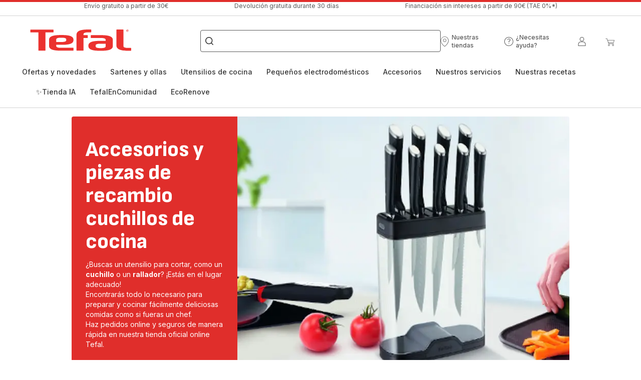

--- FILE ---
content_type: text/html; charset=utf-8
request_url: https://www.tefal.es/tienda-de-accesorios/Gadgets-de-cocina/Cuchillos-de-cocina/csc/KitchenKnives
body_size: 84305
content:
<!DOCTYPE html><html lang="es" dir="ltr"><head>
    <meta charset="utf-8">
    <title>Tienda online de accesorios y piezas de recambio para&nbsp;Cuchillos de cocina&nbsp; | Tefal</title>
    <base href="/">
    <meta name="viewport" content="width=device-width, initial-scale=1">
    
    <link rel="preconnect" href="https://brandsites.api.groupe-seb.com" />
    <link rel="dns-prefetch" href="https://brandsites.api.groupe-seb.com" />
  
    <link rel="preconnect" href="https://twicpics.tefal.es" />
    <link rel="dns-prefetch" href="https://twicpics.tefal.es" />
  
    
    
    <script>localStorage.setItem('spartacus⚿⚿language', '"es"')</script>
    <script type="text/javascript">
      const userAgent = navigator.userAgent;
      if (!(/bot|crawl|slurp|spider|mediapartners|Qualys/i.test(userAgent)) && !(userAgent === '' || userAgent === null || userAgent === undefined)) {
        ;window.NREUM||(NREUM={});NREUM.init={distributed_tracing:{enabled:true},privacy:{cookies_enabled:true},ajax:{deny_list:["bam.nr-data.net"]}};
        ;NREUM.loader_config={
          agentID: "1103312215",
          accountID: "1663259",
          trustKey: "1059767",
          xpid: 'VQABUlRWARABVFZSBQcCXl0E',
          licenseKey: "517787514b",
          applicationID: "1103312215"
        };
        ;NREUM.info={
          beacon:"bam.nr-data.net",
          errorBeacon:"bam.nr-data.net",
          licenseKey:"517787514b",
          applicationID:"1103312215",
          sa:1
        };
        ;/*! For license information please see nr-loader-full-1.299.0.min.js.LICENSE.txt */
(()=>{var e,t,r={8122:(e,t,r)=>{"use strict";r.d(t,{a:()=>i});var n=r(944);function i(e,t){try{if(!e||"object"!=typeof e)return(0,n.R)(3);if(!t||"object"!=typeof t)return(0,n.R)(4);const r=Object.create(Object.getPrototypeOf(t),Object.getOwnPropertyDescriptors(t)),o=0===Object.keys(r).length?e:r;for(let a in o)if(void 0!==e[a])try{if(null===e[a]){r[a]=null;continue}Array.isArray(e[a])&&Array.isArray(t[a])?r[a]=Array.from(new Set([...e[a],...t[a]])):"object"==typeof e[a]&&"object"==typeof t[a]?r[a]=i(e[a],t[a]):r[a]=e[a]}catch(e){r[a]||(0,n.R)(1,e)}return r}catch(e){(0,n.R)(2,e)}}},2555:(e,t,r)=>{"use strict";r.d(t,{D:()=>s,f:()=>a});var n=r(384),i=r(8122);const o={beacon:n.NT.beacon,errorBeacon:n.NT.errorBeacon,licenseKey:void 0,applicationID:void 0,sa:void 0,queueTime:void 0,applicationTime:void 0,ttGuid:void 0,user:void 0,account:void 0,product:void 0,extra:void 0,jsAttributes:{},userAttributes:void 0,atts:void 0,transactionName:void 0,tNamePlain:void 0};function a(e){try{return!!e.licenseKey&&!!e.errorBeacon&&!!e.applicationID}catch(e){return!1}}const s=e=>(0,i.a)(e,o)},7699:(e,t,r)=>{"use strict";r.d(t,{It:()=>i,No:()=>n,qh:()=>a,uh:()=>o});const n=16e3,i=1e6,o="NR_CONTAINER_AGENT",a="SESSION_ERROR"},9324:(e,t,r)=>{"use strict";r.d(t,{F3:()=>i,Xs:()=>o,Yq:()=>a,xv:()=>n});const n="1.299.0",i="PROD",o="CDN",a="^2.0.0-alpha.18"},6154:(e,t,r)=>{"use strict";r.d(t,{OF:()=>u,RI:()=>i,WN:()=>f,bv:()=>o,gm:()=>a,lR:()=>l,m:()=>c,mw:()=>s,sb:()=>d});var n=r(1863);const i="undefined"!=typeof window&&!!window.document,o="undefined"!=typeof WorkerGlobalScope&&("undefined"!=typeof self&&self instanceof WorkerGlobalScope&&self.navigator instanceof WorkerNavigator||"undefined"!=typeof globalThis&&globalThis instanceof WorkerGlobalScope&&globalThis.navigator instanceof WorkerNavigator),a=i?window:"undefined"!=typeof WorkerGlobalScope&&("undefined"!=typeof self&&self instanceof WorkerGlobalScope&&self||"undefined"!=typeof globalThis&&globalThis instanceof WorkerGlobalScope&&globalThis),s=Boolean("hidden"===a?.document?.visibilityState),c=""+a?.location,u=/iPad|iPhone|iPod/.test(a.navigator?.userAgent),d=u&&"undefined"==typeof SharedWorker,l=(()=>{const e=a.navigator?.userAgent?.match(/Firefox[/\s](\d+\.\d+)/);return Array.isArray(e)&&e.length>=2?+e[1]:0})(),f=Date.now()-(0,n.t)()},7295:(e,t,r)=>{"use strict";r.d(t,{Xv:()=>a,gX:()=>i,iW:()=>o});var n=[];function i(e){if(!e||o(e))return!1;if(0===n.length)return!0;for(var t=0;t<n.length;t++){var r=n[t];if("*"===r.hostname)return!1;if(s(r.hostname,e.hostname)&&c(r.pathname,e.pathname))return!1}return!0}function o(e){return void 0===e.hostname}function a(e){if(n=[],e&&e.length)for(var t=0;t<e.length;t++){let r=e[t];if(!r)continue;0===r.indexOf("http://")?r=r.substring(7):0===r.indexOf("https://")&&(r=r.substring(8));const i=r.indexOf("/");let o,a;i>0?(o=r.substring(0,i),a=r.substring(i)):(o=r,a="");let[s]=o.split(":");n.push({hostname:s,pathname:a})}}function s(e,t){return!(e.length>t.length)&&t.indexOf(e)===t.length-e.length}function c(e,t){return 0===e.indexOf("/")&&(e=e.substring(1)),0===t.indexOf("/")&&(t=t.substring(1)),""===e||e===t}},3241:(e,t,r)=>{"use strict";r.d(t,{W:()=>o});var n=r(6154);const i="newrelic";function o(e={}){try{n.gm.dispatchEvent(new CustomEvent(i,{detail:e}))}catch(e){}}},1687:(e,t,r)=>{"use strict";r.d(t,{Ak:()=>u,Ze:()=>f,x3:()=>d});var n=r(3241),i=r(7836),o=r(3606),a=r(860),s=r(2646);const c={};function u(e,t){const r={staged:!1,priority:a.P3[t]||0};l(e),c[e].get(t)||c[e].set(t,r)}function d(e,t){e&&c[e]&&(c[e].get(t)&&c[e].delete(t),p(e,t,!1),c[e].size&&h(e))}function l(e){if(!e)throw new Error("agentIdentifier required");c[e]||(c[e]=new Map)}function f(e="",t="feature",r=!1){if(l(e),!e||!c[e].get(t)||r)return p(e,t);c[e].get(t).staged=!0,h(e)}function h(e){const t=Array.from(c[e]);t.every((([e,t])=>t.staged))&&(t.sort(((e,t)=>e[1].priority-t[1].priority)),t.forEach((([t])=>{c[e].delete(t),p(e,t)})))}function p(e,t,r=!0){const a=e?i.ee.get(e):i.ee,c=o.i.handlers;if(!a.aborted&&a.backlog&&c){if((0,n.W)({agentIdentifier:e,type:"lifecycle",name:"drain",feature:t}),r){const e=a.backlog[t],r=c[t];if(r){for(let t=0;e&&t<e.length;++t)g(e[t],r);Object.entries(r).forEach((([e,t])=>{Object.values(t||{}).forEach((t=>{t[0]?.on&&t[0]?.context()instanceof s.y&&t[0].on(e,t[1])}))}))}}a.isolatedBacklog||delete c[t],a.backlog[t]=null,a.emit("drain-"+t,[])}}function g(e,t){var r=e[1];Object.values(t[r]||{}).forEach((t=>{var r=e[0];if(t[0]===r){var n=t[1],i=e[3],o=e[2];n.apply(i,o)}}))}},7836:(e,t,r)=>{"use strict";r.d(t,{P:()=>s,ee:()=>c});var n=r(384),i=r(8990),o=r(2646),a=r(5607);const s="nr@context:".concat(a.W),c=function e(t,r){var n={},a={},d={},l=!1;try{l=16===r.length&&u.initializedAgents?.[r]?.runtime.isolatedBacklog}catch(e){}var f={on:p,addEventListener:p,removeEventListener:function(e,t){var r=n[e];if(!r)return;for(var i=0;i<r.length;i++)r[i]===t&&r.splice(i,1)},emit:function(e,r,n,i,o){!1!==o&&(o=!0);if(c.aborted&&!i)return;t&&o&&t.emit(e,r,n);var s=h(n);g(e).forEach((e=>{e.apply(s,r)}));var u=v()[a[e]];u&&u.push([f,e,r,s]);return s},get:m,listeners:g,context:h,buffer:function(e,t){const r=v();if(t=t||"feature",f.aborted)return;Object.entries(e||{}).forEach((([e,n])=>{a[n]=t,t in r||(r[t]=[])}))},abort:function(){f._aborted=!0,Object.keys(f.backlog).forEach((e=>{delete f.backlog[e]}))},isBuffering:function(e){return!!v()[a[e]]},debugId:r,backlog:l?{}:t&&"object"==typeof t.backlog?t.backlog:{},isolatedBacklog:l};return Object.defineProperty(f,"aborted",{get:()=>{let e=f._aborted||!1;return e||(t&&(e=t.aborted),e)}}),f;function h(e){return e&&e instanceof o.y?e:e?(0,i.I)(e,s,(()=>new o.y(s))):new o.y(s)}function p(e,t){n[e]=g(e).concat(t)}function g(e){return n[e]||[]}function m(t){return d[t]=d[t]||e(f,t)}function v(){return f.backlog}}(void 0,"globalEE"),u=(0,n.Zm)();u.ee||(u.ee=c)},2646:(e,t,r)=>{"use strict";r.d(t,{y:()=>n});class n{constructor(e){this.contextId=e}}},9908:(e,t,r)=>{"use strict";r.d(t,{d:()=>n,p:()=>i});var n=r(7836).ee.get("handle");function i(e,t,r,i,o){o?(o.buffer([e],i),o.emit(e,t,r)):(n.buffer([e],i),n.emit(e,t,r))}},3606:(e,t,r)=>{"use strict";r.d(t,{i:()=>o});var n=r(9908);o.on=a;var i=o.handlers={};function o(e,t,r,o){a(o||n.d,i,e,t,r)}function a(e,t,r,i,o){o||(o="feature"),e||(e=n.d);var a=t[o]=t[o]||{};(a[r]=a[r]||[]).push([e,i])}},3878:(e,t,r)=>{"use strict";function n(e,t){return{capture:e,passive:!1,signal:t}}function i(e,t,r=!1,i){window.addEventListener(e,t,n(r,i))}function o(e,t,r=!1,i){document.addEventListener(e,t,n(r,i))}r.d(t,{DD:()=>o,jT:()=>n,sp:()=>i})},5607:(e,t,r)=>{"use strict";r.d(t,{W:()=>n});const n=(0,r(9566).bz)()},9566:(e,t,r)=>{"use strict";r.d(t,{LA:()=>s,ZF:()=>c,bz:()=>a,el:()=>u});var n=r(6154);const i="xxxxxxxx-xxxx-4xxx-yxxx-xxxxxxxxxxxx";function o(e,t){return e?15&e[t]:16*Math.random()|0}function a(){const e=n.gm?.crypto||n.gm?.msCrypto;let t,r=0;return e&&e.getRandomValues&&(t=e.getRandomValues(new Uint8Array(30))),i.split("").map((e=>"x"===e?o(t,r++).toString(16):"y"===e?(3&o()|8).toString(16):e)).join("")}function s(e){const t=n.gm?.crypto||n.gm?.msCrypto;let r,i=0;t&&t.getRandomValues&&(r=t.getRandomValues(new Uint8Array(e)));const a=[];for(var s=0;s<e;s++)a.push(o(r,i++).toString(16));return a.join("")}function c(){return s(16)}function u(){return s(32)}},2614:(e,t,r)=>{"use strict";r.d(t,{BB:()=>a,H3:()=>n,g:()=>u,iL:()=>c,tS:()=>s,uh:()=>i,wk:()=>o});const n="NRBA",i="SESSION",o=144e5,a=18e5,s={STARTED:"session-started",PAUSE:"session-pause",RESET:"session-reset",RESUME:"session-resume",UPDATE:"session-update"},c={SAME_TAB:"same-tab",CROSS_TAB:"cross-tab"},u={OFF:0,FULL:1,ERROR:2}},1863:(e,t,r)=>{"use strict";function n(){return Math.floor(performance.now())}r.d(t,{t:()=>n})},7485:(e,t,r)=>{"use strict";r.d(t,{D:()=>i});var n=r(6154);function i(e){if(0===(e||"").indexOf("data:"))return{protocol:"data"};try{const t=new URL(e,location.href),r={port:t.port,hostname:t.hostname,pathname:t.pathname,search:t.search,protocol:t.protocol.slice(0,t.protocol.indexOf(":")),sameOrigin:t.protocol===n.gm?.location?.protocol&&t.host===n.gm?.location?.host};return r.port&&""!==r.port||("http:"===t.protocol&&(r.port="80"),"https:"===t.protocol&&(r.port="443")),r.pathname&&""!==r.pathname?r.pathname.startsWith("/")||(r.pathname="/".concat(r.pathname)):r.pathname="/",r}catch(e){return{}}}},944:(e,t,r)=>{"use strict";r.d(t,{R:()=>i});var n=r(3241);function i(e,t){"function"==typeof console.debug&&(console.debug("New Relic Warning: https://github.com/newrelic/newrelic-browser-agent/blob/main/docs/warning-codes.md#".concat(e),t),(0,n.W)({agentIdentifier:null,drained:null,type:"data",name:"warn",feature:"warn",data:{code:e,secondary:t}}))}},5701:(e,t,r)=>{"use strict";r.d(t,{B:()=>o,t:()=>a});var n=r(3241);const i=new Set,o={};function a(e,t){const r=t.agentIdentifier;o[r]??={},e&&"object"==typeof e&&(i.has(r)||(t.ee.emit("rumresp",[e]),o[r]=e,i.add(r),(0,n.W)({agentIdentifier:r,loaded:!0,drained:!0,type:"lifecycle",name:"load",feature:void 0,data:e})))}},8990:(e,t,r)=>{"use strict";r.d(t,{I:()=>i});var n=Object.prototype.hasOwnProperty;function i(e,t,r){if(n.call(e,t))return e[t];var i=r();if(Object.defineProperty&&Object.keys)try{return Object.defineProperty(e,t,{value:i,writable:!0,enumerable:!1}),i}catch(e){}return e[t]=i,i}},6389:(e,t,r)=>{"use strict";function n(e,t=500,r={}){const n=r?.leading||!1;let i;return(...r)=>{n&&void 0===i&&(e.apply(this,r),i=setTimeout((()=>{i=clearTimeout(i)}),t)),n||(clearTimeout(i),i=setTimeout((()=>{e.apply(this,r)}),t))}}function i(e){let t=!1;return(...r)=>{t||(t=!0,e.apply(this,r))}}r.d(t,{J:()=>i,s:()=>n})},1910:(e,t,r)=>{"use strict";r.d(t,{i:()=>o});var n=r(944);const i=new Map;function o(...e){return e.every((e=>{if(i.has(e))return i.get(e);const t="function"==typeof e&&e.toString().includes("[native code]");return t||(0,n.R)(64,e?.name||e?.toString()),i.set(e,t),t}))}},3304:(e,t,r)=>{"use strict";r.d(t,{A:()=>o});var n=r(7836);const i=()=>{const e=new WeakSet;return(t,r)=>{if("object"==typeof r&&null!==r){if(e.has(r))return;e.add(r)}return r}};function o(e){try{return JSON.stringify(e,i())??""}catch(e){try{n.ee.emit("internal-error",[e])}catch(e){}return""}}},3496:(e,t,r)=>{"use strict";function n(e){return!e||!(!e.licenseKey||!e.applicationID)}function i(e,t){return!e||e.licenseKey===t.info.licenseKey&&e.applicationID===t.info.applicationID}r.d(t,{A:()=>i,I:()=>n})},5289:(e,t,r)=>{"use strict";r.d(t,{GG:()=>o,Qr:()=>s,sB:()=>a});var n=r(3878);function i(){return"undefined"==typeof document||"complete"===document.readyState}function o(e,t){if(i())return e();(0,n.sp)("load",e,t)}function a(e){if(i())return e();(0,n.DD)("DOMContentLoaded",e)}function s(e){if(i())return e();(0,n.sp)("popstate",e)}},384:(e,t,r)=>{"use strict";r.d(t,{NT:()=>a,US:()=>d,Zm:()=>s,bQ:()=>u,dV:()=>c,pV:()=>l});var n=r(6154),i=r(1863),o=r(1910);const a={beacon:"bam.nr-data.net",errorBeacon:"bam.nr-data.net"};function s(){return n.gm.NREUM||(n.gm.NREUM={}),void 0===n.gm.newrelic&&(n.gm.newrelic=n.gm.NREUM),n.gm.NREUM}function c(){let e=s();return e.o||(e.o={ST:n.gm.setTimeout,SI:n.gm.setImmediate||n.gm.setInterval,CT:n.gm.clearTimeout,XHR:n.gm.XMLHttpRequest,REQ:n.gm.Request,EV:n.gm.Event,PR:n.gm.Promise,MO:n.gm.MutationObserver,FETCH:n.gm.fetch,WS:n.gm.WebSocket},(0,o.i)(...Object.values(e.o))),e}function u(e,t){let r=s();r.initializedAgents??={},t.initializedAt={ms:(0,i.t)(),date:new Date},r.initializedAgents[e]=t}function d(e,t){s()[e]=t}function l(){return function(){let e=s();const t=e.info||{};e.info={beacon:a.beacon,errorBeacon:a.errorBeacon,...t}}(),function(){let e=s();const t=e.init||{};e.init={...t}}(),c(),function(){let e=s();const t=e.loader_config||{};e.loader_config={...t}}(),s()}},2843:(e,t,r)=>{"use strict";r.d(t,{u:()=>i});var n=r(3878);function i(e,t=!1,r,i){(0,n.DD)("visibilitychange",(function(){if(t)return void("hidden"===document.visibilityState&&e());e(document.visibilityState)}),r,i)}},8139:(e,t,r)=>{"use strict";r.d(t,{u:()=>f});var n=r(7836),i=r(3434),o=r(8990),a=r(6154);const s={},c=a.gm.XMLHttpRequest,u="addEventListener",d="removeEventListener",l="nr@wrapped:".concat(n.P);function f(e){var t=function(e){return(e||n.ee).get("events")}(e);if(s[t.debugId]++)return t;s[t.debugId]=1;var r=(0,i.YM)(t,!0);function f(e){r.inPlace(e,[u,d],"-",p)}function p(e,t){return e[1]}return"getPrototypeOf"in Object&&(a.RI&&h(document,f),c&&h(c.prototype,f),h(a.gm,f)),t.on(u+"-start",(function(e,t){var n=e[1];if(null!==n&&("function"==typeof n||"object"==typeof n)&&"newrelic"!==e[0]){var i=(0,o.I)(n,l,(function(){var e={object:function(){if("function"!=typeof n.handleEvent)return;return n.handleEvent.apply(n,arguments)},function:n}[typeof n];return e?r(e,"fn-",null,e.name||"anonymous"):n}));this.wrapped=e[1]=i}})),t.on(d+"-start",(function(e){e[1]=this.wrapped||e[1]})),t}function h(e,t,...r){let n=e;for(;"object"==typeof n&&!Object.prototype.hasOwnProperty.call(n,u);)n=Object.getPrototypeOf(n);n&&t(n,...r)}},3434:(e,t,r)=>{"use strict";r.d(t,{Jt:()=>o,YM:()=>u});var n=r(7836),i=r(5607);const o="nr@original:".concat(i.W),a=50;var s=Object.prototype.hasOwnProperty,c=!1;function u(e,t){return e||(e=n.ee),r.inPlace=function(e,t,n,i,o){n||(n="");const a="-"===n.charAt(0);for(let s=0;s<t.length;s++){const c=t[s],u=e[c];l(u)||(e[c]=r(u,a?c+n:n,i,c,o))}},r.flag=o,r;function r(t,r,n,c,u){return l(t)?t:(r||(r=""),nrWrapper[o]=t,function(e,t,r){if(Object.defineProperty&&Object.keys)try{return Object.keys(e).forEach((function(r){Object.defineProperty(t,r,{get:function(){return e[r]},set:function(t){return e[r]=t,t}})})),t}catch(e){d([e],r)}for(var n in e)s.call(e,n)&&(t[n]=e[n])}(t,nrWrapper,e),nrWrapper);function nrWrapper(){var o,s,l,f;let h;try{s=this,o=[...arguments],l="function"==typeof n?n(o,s):n||{}}catch(t){d([t,"",[o,s,c],l],e)}i(r+"start",[o,s,c],l,u);const p=performance.now();let g;try{return f=t.apply(s,o),g=performance.now(),f}catch(e){throw g=performance.now(),i(r+"err",[o,s,e],l,u),h=e,h}finally{const e=g-p,t={start:p,end:g,duration:e,isLongTask:e>=a,methodName:c,thrownError:h};t.isLongTask&&i("long-task",[t,s],l,u),i(r+"end",[o,s,f],l,u)}}}function i(r,n,i,o){if(!c||t){var a=c;c=!0;try{e.emit(r,n,i,t,o)}catch(t){d([t,r,n,i],e)}c=a}}}function d(e,t){t||(t=n.ee);try{t.emit("internal-error",e)}catch(e){}}function l(e){return!(e&&"function"==typeof e&&e.apply&&!e[o])}},9300:(e,t,r)=>{"use strict";r.d(t,{T:()=>n});const n=r(860).K7.ajax},3333:(e,t,r)=>{"use strict";r.d(t,{$v:()=>d,TZ:()=>n,Xh:()=>c,Zp:()=>i,kd:()=>u,mq:()=>s,nf:()=>a,qN:()=>o});const n=r(860).K7.genericEvents,i=["auxclick","click","copy","keydown","paste","scrollend"],o=["focus","blur"],a=4,s=1e3,c=2e3,u=["PageAction","UserAction","BrowserPerformance"],d={MARKS:"experimental.marks",MEASURES:"experimental.measures",RESOURCES:"experimental.resources"}},6774:(e,t,r)=>{"use strict";r.d(t,{T:()=>n});const n=r(860).K7.jserrors},993:(e,t,r)=>{"use strict";r.d(t,{A$:()=>o,ET:()=>a,TZ:()=>s,p_:()=>i});var n=r(860);const i={ERROR:"ERROR",WARN:"WARN",INFO:"INFO",DEBUG:"DEBUG",TRACE:"TRACE"},o={OFF:0,ERROR:1,WARN:2,INFO:3,DEBUG:4,TRACE:5},a="log",s=n.K7.logging},3785:(e,t,r)=>{"use strict";r.d(t,{R:()=>c,b:()=>u});var n=r(9908),i=r(1863),o=r(860),a=r(8154),s=r(993);function c(e,t,r={},c=s.p_.INFO,u,d=(0,i.t)()){(0,n.p)(a.xV,["API/logging/".concat(c.toLowerCase(),"/called")],void 0,o.K7.metrics,e),(0,n.p)(s.ET,[d,t,r,c,u],void 0,o.K7.logging,e)}function u(e){return"string"==typeof e&&Object.values(s.p_).some((t=>t===e.toUpperCase().trim()))}},8154:(e,t,r)=>{"use strict";r.d(t,{z_:()=>o,XG:()=>s,TZ:()=>n,rs:()=>i,xV:()=>a});r(6154),r(9566),r(384);const n=r(860).K7.metrics,i="sm",o="cm",a="storeSupportabilityMetrics",s="storeEventMetrics"},6630:(e,t,r)=>{"use strict";r.d(t,{T:()=>n});const n=r(860).K7.pageViewEvent},782:(e,t,r)=>{"use strict";r.d(t,{T:()=>n});const n=r(860).K7.pageViewTiming},6344:(e,t,r)=>{"use strict";r.d(t,{BB:()=>d,G4:()=>o,Qb:()=>l,TZ:()=>i,Ug:()=>a,_s:()=>s,bc:()=>u,yP:()=>c});var n=r(2614);const i=r(860).K7.sessionReplay,o={RECORD:"recordReplay",PAUSE:"pauseReplay",ERROR_DURING_REPLAY:"errorDuringReplay"},a=.12,s={DomContentLoaded:0,Load:1,FullSnapshot:2,IncrementalSnapshot:3,Meta:4,Custom:5},c={[n.g.ERROR]:15e3,[n.g.FULL]:3e5,[n.g.OFF]:0},u={RESET:{message:"Session was reset",sm:"Reset"},IMPORT:{message:"Recorder failed to import",sm:"Import"},TOO_MANY:{message:"429: Too Many Requests",sm:"Too-Many"},TOO_BIG:{message:"Payload was too large",sm:"Too-Big"},CROSS_TAB:{message:"Session Entity was set to OFF on another tab",sm:"Cross-Tab"},ENTITLEMENTS:{message:"Session Replay is not allowed and will not be started",sm:"Entitlement"}},d=5e3,l={API:"api",RESUME:"resume",SWITCH_TO_FULL:"switchToFull",INITIALIZE:"initialize",PRELOAD:"preload"}},5270:(e,t,r)=>{"use strict";r.d(t,{Aw:()=>a,SR:()=>o,rF:()=>s});var n=r(384),i=r(7767);function o(e){return!!(0,n.dV)().o.MO&&(0,i.V)(e)&&!0===e?.session_trace.enabled}function a(e){return!0===e?.session_replay.preload&&o(e)}function s(e,t){try{if("string"==typeof t?.type){if("password"===t.type.toLowerCase())return"*".repeat(e?.length||0);if(void 0!==t?.dataset?.nrUnmask||t?.classList?.contains("nr-unmask"))return e}}catch(e){}return"string"==typeof e?e.replace(/[\S]/g,"*"):"*".repeat(e?.length||0)}},3738:(e,t,r)=>{"use strict";r.d(t,{He:()=>i,Kp:()=>s,Lc:()=>u,Rz:()=>d,TZ:()=>n,bD:()=>o,d3:()=>a,jx:()=>l,sl:()=>f,uP:()=>c});const n=r(860).K7.sessionTrace,i="bstResource",o="resource",a="-start",s="-end",c="fn"+a,u="fn"+s,d="pushState",l=1e3,f=3e4},4234:(e,t,r)=>{"use strict";r.d(t,{W:()=>o});var n=r(7836),i=r(1687);class o{constructor(e,t){this.agentIdentifier=e,this.ee=n.ee.get(e),this.featureName=t,this.blocked=!1}deregisterDrain(){(0,i.x3)(this.agentIdentifier,this.featureName)}}},7767:(e,t,r)=>{"use strict";r.d(t,{V:()=>i});var n=r(6154);const i=e=>n.RI&&!0===e?.privacy.cookies_enabled},1741:(e,t,r)=>{"use strict";r.d(t,{W:()=>o});var n=r(944),i=r(4261);class o{#e(e,...t){if(this[e]!==o.prototype[e])return this[e](...t);(0,n.R)(35,e)}addPageAction(e,t){return this.#e(i.hG,e,t)}register(e){return this.#e(i.eY,e)}recordCustomEvent(e,t){return this.#e(i.fF,e,t)}setPageViewName(e,t){return this.#e(i.Fw,e,t)}setCustomAttribute(e,t,r){return this.#e(i.cD,e,t,r)}noticeError(e,t){return this.#e(i.o5,e,t)}setUserId(e){return this.#e(i.Dl,e)}setApplicationVersion(e){return this.#e(i.nb,e)}setErrorHandler(e){return this.#e(i.bt,e)}addRelease(e,t){return this.#e(i.k6,e,t)}log(e,t){return this.#e(i.$9,e,t)}start(){return this.#e(i.d3)}finished(e){return this.#e(i.BL,e)}recordReplay(){return this.#e(i.CH)}pauseReplay(){return this.#e(i.Tb)}addToTrace(e){return this.#e(i.U2,e)}setCurrentRouteName(e){return this.#e(i.PA,e)}interaction(){return this.#e(i.dT)}wrapLogger(e,t,r){return this.#e(i.Wb,e,t,r)}measure(e,t){return this.#e(i.V1,e,t)}}},4261:(e,t,r)=>{"use strict";r.d(t,{$9:()=>u,BL:()=>s,CH:()=>h,Dl:()=>R,Fw:()=>y,PA:()=>m,Pl:()=>n,Tb:()=>l,U2:()=>o,V1:()=>T,Wb:()=>w,bt:()=>b,cD:()=>v,d3:()=>x,dT:()=>c,eY:()=>p,fF:()=>f,hG:()=>i,k6:()=>a,nb:()=>g,o5:()=>d});const n="api-",i="addPageAction",o="addToTrace",a="addRelease",s="finished",c="interaction",u="log",d="noticeError",l="pauseReplay",f="recordCustomEvent",h="recordReplay",p="register",g="setApplicationVersion",m="setCurrentRouteName",v="setCustomAttribute",b="setErrorHandler",y="setPageViewName",R="setUserId",x="start",w="wrapLogger",T="measure"},5205:(e,t,r)=>{"use strict";r.d(t,{j:()=>A});var n=r(384),i=r(1741);var o=r(2555),a=r(3333);const s=e=>{if(!e||"string"!=typeof e)return!1;try{document.createDocumentFragment().querySelector(e)}catch{return!1}return!0};var c=r(2614),u=r(944),d=r(8122);const l="[data-nr-mask]",f=e=>(0,d.a)(e,(()=>{const e={feature_flags:[],experimental:{marks:!1,measures:!1,resources:!1},mask_selector:"*",block_selector:"[data-nr-block]",mask_input_options:{color:!1,date:!1,"datetime-local":!1,email:!1,month:!1,number:!1,range:!1,search:!1,tel:!1,text:!1,time:!1,url:!1,week:!1,textarea:!1,select:!1,password:!0}};return{ajax:{deny_list:void 0,block_internal:!0,enabled:!0,autoStart:!0},api:{allow_registered_children:!0,duplicate_registered_data:!1},distributed_tracing:{enabled:void 0,exclude_newrelic_header:void 0,cors_use_newrelic_header:void 0,cors_use_tracecontext_headers:void 0,allowed_origins:void 0},get feature_flags(){return e.feature_flags},set feature_flags(t){e.feature_flags=t},generic_events:{enabled:!0,autoStart:!0},harvest:{interval:30},jserrors:{enabled:!0,autoStart:!0},logging:{enabled:!0,autoStart:!0},metrics:{enabled:!0,autoStart:!0},obfuscate:void 0,page_action:{enabled:!0},page_view_event:{enabled:!0,autoStart:!0},page_view_timing:{enabled:!0,autoStart:!0},performance:{get capture_marks(){return e.feature_flags.includes(a.$v.MARKS)||e.experimental.marks},set capture_marks(t){e.experimental.marks=t},get capture_measures(){return e.feature_flags.includes(a.$v.MEASURES)||e.experimental.measures},set capture_measures(t){e.experimental.measures=t},capture_detail:!0,resources:{get enabled(){return e.feature_flags.includes(a.$v.RESOURCES)||e.experimental.resources},set enabled(t){e.experimental.resources=t},asset_types:[],first_party_domains:[],ignore_newrelic:!0}},privacy:{cookies_enabled:!0},proxy:{assets:void 0,beacon:void 0},session:{expiresMs:c.wk,inactiveMs:c.BB},session_replay:{autoStart:!0,enabled:!1,preload:!1,sampling_rate:10,error_sampling_rate:100,collect_fonts:!1,inline_images:!1,fix_stylesheets:!0,mask_all_inputs:!0,get mask_text_selector(){return e.mask_selector},set mask_text_selector(t){s(t)?e.mask_selector="".concat(t,",").concat(l):""===t||null===t?e.mask_selector=l:(0,u.R)(5,t)},get block_class(){return"nr-block"},get ignore_class(){return"nr-ignore"},get mask_text_class(){return"nr-mask"},get block_selector(){return e.block_selector},set block_selector(t){s(t)?e.block_selector+=",".concat(t):""!==t&&(0,u.R)(6,t)},get mask_input_options(){return e.mask_input_options},set mask_input_options(t){t&&"object"==typeof t?e.mask_input_options={...t,password:!0}:(0,u.R)(7,t)}},session_trace:{enabled:!0,autoStart:!0},soft_navigations:{enabled:!0,autoStart:!0},spa:{enabled:!0,autoStart:!0},ssl:void 0,user_actions:{enabled:!0,elementAttributes:["id","className","tagName","type"]}}})());var h=r(6154),p=r(9324);let g=0;const m={buildEnv:p.F3,distMethod:p.Xs,version:p.xv,originTime:h.WN},v={appMetadata:{},customTransaction:void 0,denyList:void 0,disabled:!1,entityManager:void 0,harvester:void 0,isolatedBacklog:!1,isRecording:!1,loaderType:void 0,maxBytes:3e4,obfuscator:void 0,onerror:void 0,ptid:void 0,releaseIds:{},session:void 0,timeKeeper:void 0,jsAttributesMetadata:{bytes:0},get harvestCount(){return++g}},b=e=>{const t=(0,d.a)(e,v),r=Object.keys(m).reduce(((e,t)=>(e[t]={value:m[t],writable:!1,configurable:!0,enumerable:!0},e)),{});return Object.defineProperties(t,r)};var y=r(5701);const R=e=>{const t=e.startsWith("http");e+="/",r.p=t?e:"https://"+e};var x=r(7836),w=r(3241);const T={accountID:void 0,trustKey:void 0,agentID:void 0,licenseKey:void 0,applicationID:void 0,xpid:void 0},E=e=>(0,d.a)(e,T),_=new Set;function A(e,t={},r,a){let{init:s,info:c,loader_config:u,runtime:d={},exposed:l=!0}=t;if(!c){const e=(0,n.pV)();s=e.init,c=e.info,u=e.loader_config}e.init=f(s||{}),e.loader_config=E(u||{}),c.jsAttributes??={},h.bv&&(c.jsAttributes.isWorker=!0),e.info=(0,o.D)(c);const p=e.init,g=[c.beacon,c.errorBeacon];_.has(e.agentIdentifier)||(p.proxy.assets&&(R(p.proxy.assets),g.push(p.proxy.assets)),p.proxy.beacon&&g.push(p.proxy.beacon),e.beacons=[...g],function(e){const t=(0,n.pV)();Object.getOwnPropertyNames(i.W.prototype).forEach((r=>{const n=i.W.prototype[r];if("function"!=typeof n||"constructor"===n)return;let o=t[r];e[r]&&!1!==e.exposed&&"micro-agent"!==e.runtime?.loaderType&&(t[r]=(...t)=>{const n=e[r](...t);return o?o(...t):n})}))}(e),(0,n.US)("activatedFeatures",y.B),e.runSoftNavOverSpa&&=!0===p.soft_navigations.enabled&&p.feature_flags.includes("soft_nav")),d.denyList=[...p.ajax.deny_list||[],...p.ajax.block_internal?g:[]],d.ptid=e.agentIdentifier,d.loaderType=r,e.runtime=b(d),_.has(e.agentIdentifier)||(e.ee=x.ee.get(e.agentIdentifier),e.exposed=l,(0,w.W)({agentIdentifier:e.agentIdentifier,drained:!!y.B?.[e.agentIdentifier],type:"lifecycle",name:"initialize",feature:void 0,data:e.config})),_.add(e.agentIdentifier)}},8374:(e,t,r)=>{r.nc=(()=>{try{return document?.currentScript?.nonce}catch(e){}return""})()},860:(e,t,r)=>{"use strict";r.d(t,{$J:()=>d,K7:()=>c,P3:()=>u,XX:()=>i,Yy:()=>s,df:()=>o,qY:()=>n,v4:()=>a});const n="events",i="jserrors",o="browser/blobs",a="rum",s="browser/logs",c={ajax:"ajax",genericEvents:"generic_events",jserrors:i,logging:"logging",metrics:"metrics",pageAction:"page_action",pageViewEvent:"page_view_event",pageViewTiming:"page_view_timing",sessionReplay:"session_replay",sessionTrace:"session_trace",softNav:"soft_navigations",spa:"spa"},u={[c.pageViewEvent]:1,[c.pageViewTiming]:2,[c.metrics]:3,[c.jserrors]:4,[c.spa]:5,[c.ajax]:6,[c.sessionTrace]:7,[c.softNav]:8,[c.sessionReplay]:9,[c.logging]:10,[c.genericEvents]:11},d={[c.pageViewEvent]:a,[c.pageViewTiming]:n,[c.ajax]:n,[c.spa]:n,[c.softNav]:n,[c.metrics]:i,[c.jserrors]:i,[c.sessionTrace]:o,[c.sessionReplay]:o,[c.logging]:s,[c.genericEvents]:"ins"}}},n={};function i(e){var t=n[e];if(void 0!==t)return t.exports;var o=n[e]={exports:{}};return r[e](o,o.exports,i),o.exports}i.m=r,i.d=(e,t)=>{for(var r in t)i.o(t,r)&&!i.o(e,r)&&Object.defineProperty(e,r,{enumerable:!0,get:t[r]})},i.f={},i.e=e=>Promise.all(Object.keys(i.f).reduce(((t,r)=>(i.f[r](e,t),t)),[])),i.u=e=>({95:"nr-full-compressor",222:"nr-full-recorder",891:"nr-full"}[e]+"-1.299.0.min.js"),i.o=(e,t)=>Object.prototype.hasOwnProperty.call(e,t),e={},t="NRBA-1.299.0.PROD:",i.l=(r,n,o,a)=>{if(e[r])e[r].push(n);else{var s,c;if(void 0!==o)for(var u=document.getElementsByTagName("script"),d=0;d<u.length;d++){var l=u[d];if(l.getAttribute("src")==r||l.getAttribute("data-webpack")==t+o){s=l;break}}if(!s){c=!0;var f={891:"sha512-mDMx3jS+hIoGS7tBseu+k2zPqU6n6pTJOQvDTXT2ppatJ1HNnA/VkWCHmab8Rhd+19YfmlUmCEUc1xlWzCmcCw==",222:"sha512-haqQ9y3REbdlfINdzlM/4nAg4OdftO7z40XdwKda202eUWojGcyKOpa60y4hJokwI6oZc/+jiDFE2GhDFIVWww==",95:"sha512-nLMcl84yLIeO2Nd/BH+0MvCtfl8PEYVG29NrIaF7drt9ereKcCGbmR1CK9c/ey9k4Y3eBm8LukySzppjj5Ll2g=="};(s=document.createElement("script")).charset="utf-8",s.timeout=120,i.nc&&s.setAttribute("nonce",i.nc),s.setAttribute("data-webpack",t+o),s.src=r,0!==s.src.indexOf(window.location.origin+"/")&&(s.crossOrigin="anonymous"),f[a]&&(s.integrity=f[a])}e[r]=[n];var h=(t,n)=>{s.onerror=s.onload=null,clearTimeout(p);var i=e[r];if(delete e[r],s.parentNode&&s.parentNode.removeChild(s),i&&i.forEach((e=>e(n))),t)return t(n)},p=setTimeout(h.bind(null,void 0,{type:"timeout",target:s}),12e4);s.onerror=h.bind(null,s.onerror),s.onload=h.bind(null,s.onload),c&&document.head.appendChild(s)}},i.r=e=>{"undefined"!=typeof Symbol&&Symbol.toStringTag&&Object.defineProperty(e,Symbol.toStringTag,{value:"Module"}),Object.defineProperty(e,"__esModule",{value:!0})},i.p="https://js-agent.newrelic.com/",(()=>{var e={85:0,959:0};i.f.j=(t,r)=>{var n=i.o(e,t)?e[t]:void 0;if(0!==n)if(n)r.push(n[2]);else{var o=new Promise(((r,i)=>n=e[t]=[r,i]));r.push(n[2]=o);var a=i.p+i.u(t),s=new Error;i.l(a,(r=>{if(i.o(e,t)&&(0!==(n=e[t])&&(e[t]=void 0),n)){var o=r&&("load"===r.type?"missing":r.type),a=r&&r.target&&r.target.src;s.message="Loading chunk "+t+" failed.\n("+o+": "+a+")",s.name="ChunkLoadError",s.type=o,s.request=a,n[1](s)}}),"chunk-"+t,t)}};var t=(t,r)=>{var n,o,[a,s,c]=r,u=0;if(a.some((t=>0!==e[t]))){for(n in s)i.o(s,n)&&(i.m[n]=s[n]);if(c)c(i)}for(t&&t(r);u<a.length;u++)o=a[u],i.o(e,o)&&e[o]&&e[o][0](),e[o]=0},r=self["webpackChunk:NRBA-1.299.0.PROD"]=self["webpackChunk:NRBA-1.299.0.PROD"]||[];r.forEach(t.bind(null,0)),r.push=t.bind(null,r.push.bind(r))})(),(()=>{"use strict";i(8374);var e=i(9566),t=i(1741);class r extends t.W{agentIdentifier=(0,e.LA)(16)}var n=i(860);const o=Object.values(n.K7);var a=i(5205);var s=i(9908),c=i(1863),u=i(4261),d=i(3241),l=i(944),f=i(5701),h=i(8154);function p(e,t,i,o){const a=o||i;!a||a[e]&&a[e]!==r.prototype[e]||(a[e]=function(){(0,s.p)(h.xV,["API/"+e+"/called"],void 0,n.K7.metrics,i.ee),(0,d.W)({agentIdentifier:i.agentIdentifier,drained:!!f.B?.[i.agentIdentifier],type:"data",name:"api",feature:u.Pl+e,data:{}});try{return t.apply(this,arguments)}catch(e){(0,l.R)(23,e)}})}function g(e,t,r,n,i){const o=e.info;null===r?delete o.jsAttributes[t]:o.jsAttributes[t]=r,(i||null===r)&&(0,s.p)(u.Pl+n,[(0,c.t)(),t,r],void 0,"session",e.ee)}var m=i(1687),v=i(4234),b=i(5289),y=i(6154),R=i(5270),x=i(7767),w=i(6389),T=i(7699);class E extends v.W{constructor(e,t){super(e.agentIdentifier,t),this.agentRef=e,this.abortHandler=void 0,this.featAggregate=void 0,this.onAggregateImported=void 0,this.deferred=Promise.resolve(),!1===e.init[this.featureName].autoStart?this.deferred=new Promise(((t,r)=>{this.ee.on("manual-start-all",(0,w.J)((()=>{(0,m.Ak)(e.agentIdentifier,this.featureName),t()})))})):(0,m.Ak)(e.agentIdentifier,t)}importAggregator(e,t,r={}){if(this.featAggregate)return;let n;this.onAggregateImported=new Promise((e=>{n=e}));const o=async()=>{let o;await this.deferred;try{if((0,x.V)(e.init)){const{setupAgentSession:t}=await i.e(891).then(i.bind(i,8766));o=t(e)}}catch(e){(0,l.R)(20,e),this.ee.emit("internal-error",[e]),(0,s.p)(T.qh,[e],void 0,this.featureName,this.ee)}try{if(!this.#t(this.featureName,o,e.init))return(0,m.Ze)(this.agentIdentifier,this.featureName),void n(!1);const{Aggregate:i}=await t();this.featAggregate=new i(e,r),e.runtime.harvester.initializedAggregates.push(this.featAggregate),n(!0)}catch(e){(0,l.R)(34,e),this.abortHandler?.(),(0,m.Ze)(this.agentIdentifier,this.featureName,!0),n(!1),this.ee&&this.ee.abort()}};y.RI?(0,b.GG)((()=>o()),!0):o()}#t(e,t,r){if(this.blocked)return!1;switch(e){case n.K7.sessionReplay:return(0,R.SR)(r)&&!!t;case n.K7.sessionTrace:return!!t;default:return!0}}}var _=i(6630),A=i(2614);class S extends E{static featureName=_.T;constructor(e){var t;super(e,_.T),this.setupInspectionEvents(e.agentIdentifier),t=e,p(u.Fw,(function(e,r){"string"==typeof e&&("/"!==e.charAt(0)&&(e="/"+e),t.runtime.customTransaction=(r||"http://custom.transaction")+e,(0,s.p)(u.Pl+u.Fw,[(0,c.t)()],void 0,void 0,t.ee))}),t),this.ee.on("api-send-rum",((e,t)=>(0,s.p)("send-rum",[e,t],void 0,this.featureName,this.ee))),this.importAggregator(e,(()=>i.e(891).then(i.bind(i,7550))))}setupInspectionEvents(e){const t=(t,r)=>{t&&(0,d.W)({agentIdentifier:e,timeStamp:t.timeStamp,loaded:"complete"===t.target.readyState,type:"window",name:r,data:t.target.location+""})};(0,b.sB)((e=>{t(e,"DOMContentLoaded")})),(0,b.GG)((e=>{t(e,"load")})),(0,b.Qr)((e=>{t(e,"navigate")})),this.ee.on(A.tS.UPDATE,((t,r)=>{(0,d.W)({agentIdentifier:e,type:"lifecycle",name:"session",data:r})}))}}var O=i(384);var N=i(2843),I=i(3878),P=i(782);class k extends E{static featureName=P.T;constructor(e){super(e,P.T),y.RI&&((0,N.u)((()=>(0,s.p)("docHidden",[(0,c.t)()],void 0,P.T,this.ee)),!0),(0,I.sp)("pagehide",(()=>(0,s.p)("winPagehide",[(0,c.t)()],void 0,P.T,this.ee))),this.importAggregator(e,(()=>i.e(891).then(i.bind(i,9917)))))}}class j extends E{static featureName=h.TZ;constructor(e){super(e,h.TZ),y.RI&&document.addEventListener("securitypolicyviolation",(e=>{(0,s.p)(h.xV,["Generic/CSPViolation/Detected"],void 0,this.featureName,this.ee)})),this.importAggregator(e,(()=>i.e(891).then(i.bind(i,6555))))}}var C=i(6774),L=i(3304);class H{constructor(e,t,r,n,i){this.name="UncaughtError",this.message="string"==typeof e?e:(0,L.A)(e),this.sourceURL=t,this.line=r,this.column=n,this.__newrelic=i}}function M(e){return F(e)?e:new H(void 0!==e?.message?e.message:e,e?.filename||e?.sourceURL,e?.lineno||e?.line,e?.colno||e?.col,e?.__newrelic,e?.cause)}function D(e){const t="Unhandled Promise Rejection: ";if(!e?.reason)return;if(F(e.reason)){try{e.reason.message.startsWith(t)||(e.reason.message=t+e.reason.message)}catch(e){}return M(e.reason)}const r=M(e.reason);return(r.message||"").startsWith(t)||(r.message=t+r.message),r}function K(e){if(e.error instanceof SyntaxError&&!/:\d+$/.test(e.error.stack?.trim())){const t=new H(e.message,e.filename,e.lineno,e.colno,e.error.__newrelic,e.cause);return t.name=SyntaxError.name,t}return F(e.error)?e.error:M(e)}function F(e){return e instanceof Error&&!!e.stack}function W(e,t,r,i,o=(0,c.t)()){"string"==typeof e&&(e=new Error(e)),(0,s.p)("err",[e,o,!1,t,r.runtime.isRecording,void 0,i],void 0,n.K7.jserrors,r.ee),(0,s.p)("uaErr",[],void 0,n.K7.genericEvents,r.ee)}var B=i(3496),U=i(993),G=i(3785);function V(e,{customAttributes:t={},level:r=U.p_.INFO}={},n,i,o=(0,c.t)()){(0,G.R)(n.ee,e,t,r,i,o)}function z(e,t,r,i,o=(0,c.t)()){(0,s.p)(u.Pl+u.hG,[o,e,t,i],void 0,n.K7.genericEvents,r.ee)}function Z(e){p(u.eY,(function(t){return function(e,t){const r={};let i,o;(0,l.R)(54,"newrelic.register"),e.init.api.allow_registered_children||(i=()=>(0,l.R)(55));t&&(0,B.I)(t)||(i=()=>(0,l.R)(48,t));const a={addPageAction:(n,i={})=>{u(z,[n,{...r,...i},e],t)},log:(n,i={})=>{u(V,[n,{...i,customAttributes:{...r,...i.customAttributes||{}}},e],t)},noticeError:(n,i={})=>{u(W,[n,{...r,...i},e],t)},setApplicationVersion:e=>{r["application.version"]=e},setCustomAttribute:(e,t)=>{r[e]=t},setUserId:e=>{r["enduser.id"]=e},metadata:{customAttributes:r,target:t,get connected(){return o||Promise.reject(new Error("Failed to connect"))}}};i?i():o=new Promise(((n,i)=>{try{const o=e.runtime?.entityManager;let s=!!o?.get().entityGuid,c=o?.getEntityGuidFor(t.licenseKey,t.applicationID),u=!!c;if(s&&u)t.entityGuid=c,n(a);else{const d=setTimeout((()=>i(new Error("Failed to connect - Timeout"))),15e3);function l(r){(0,B.A)(r,e)?s||=!0:t.licenseKey===r.licenseKey&&t.applicationID===r.applicationID&&(u=!0,t.entityGuid=r.entityGuid),s&&u&&(clearTimeout(d),e.ee.removeEventListener("entity-added",l),n(a))}e.ee.emit("api-send-rum",[r,t]),e.ee.on("entity-added",l)}}catch(f){i(f)}}));const u=async(t,r,a)=>{if(i)return i();const u=(0,c.t)();(0,s.p)(h.xV,["API/register/".concat(t.name,"/called")],void 0,n.K7.metrics,e.ee);try{await o;const n=e.init.api.duplicate_registered_data;(!0===n||Array.isArray(n)&&n.includes(a.entityGuid))&&t(...r,void 0,u),t(...r,a.entityGuid,u)}catch(e){(0,l.R)(50,e)}};return a}(e,t)}),e)}class q extends E{static featureName=C.T;constructor(e){var t;super(e,C.T),t=e,p(u.o5,((e,r)=>W(e,r,t)),t),function(e){p(u.bt,(function(t){e.runtime.onerror=t}),e)}(e),function(e){let t=0;p(u.k6,(function(e,r){++t>10||(this.runtime.releaseIds[e.slice(-200)]=(""+r).slice(-200))}),e)}(e),Z(e);try{this.removeOnAbort=new AbortController}catch(e){}this.ee.on("internal-error",((t,r)=>{this.abortHandler&&(0,s.p)("ierr",[M(t),(0,c.t)(),!0,{},e.runtime.isRecording,r],void 0,this.featureName,this.ee)})),y.gm.addEventListener("unhandledrejection",(t=>{this.abortHandler&&(0,s.p)("err",[D(t),(0,c.t)(),!1,{unhandledPromiseRejection:1},e.runtime.isRecording],void 0,this.featureName,this.ee)}),(0,I.jT)(!1,this.removeOnAbort?.signal)),y.gm.addEventListener("error",(t=>{this.abortHandler&&(0,s.p)("err",[K(t),(0,c.t)(),!1,{},e.runtime.isRecording],void 0,this.featureName,this.ee)}),(0,I.jT)(!1,this.removeOnAbort?.signal)),this.abortHandler=this.#r,this.importAggregator(e,(()=>i.e(891).then(i.bind(i,2176))))}#r(){this.removeOnAbort?.abort(),this.abortHandler=void 0}}var X=i(8990);let Y=1;function Q(e){const t=typeof e;return!e||"object"!==t&&"function"!==t?-1:e===y.gm?0:(0,X.I)(e,"nr@id",(function(){return Y++}))}function J(e){if("string"==typeof e&&e.length)return e.length;if("object"==typeof e){if("undefined"!=typeof ArrayBuffer&&e instanceof ArrayBuffer&&e.byteLength)return e.byteLength;if("undefined"!=typeof Blob&&e instanceof Blob&&e.size)return e.size;if(!("undefined"!=typeof FormData&&e instanceof FormData))try{return(0,L.A)(e).length}catch(e){return}}}var ee=i(8139),te=i(7836),re=i(3434);const ne={},ie=["open","send"];function oe(e){var t=e||te.ee;const r=function(e){return(e||te.ee).get("xhr")}(t);if(void 0===y.gm.XMLHttpRequest)return r;if(ne[r.debugId]++)return r;ne[r.debugId]=1,(0,ee.u)(t);var n=(0,re.YM)(r),i=y.gm.XMLHttpRequest,o=y.gm.MutationObserver,a=y.gm.Promise,s=y.gm.setInterval,c="readystatechange",u=["onload","onerror","onabort","onloadstart","onloadend","onprogress","ontimeout"],d=[],f=y.gm.XMLHttpRequest=function(e){const t=new i(e),o=r.context(t);try{r.emit("new-xhr",[t],o),t.addEventListener(c,(a=o,function(){var e=this;e.readyState>3&&!a.resolved&&(a.resolved=!0,r.emit("xhr-resolved",[],e)),n.inPlace(e,u,"fn-",b)}),(0,I.jT)(!1))}catch(e){(0,l.R)(15,e);try{r.emit("internal-error",[e])}catch(e){}}var a;return t};function h(e,t){n.inPlace(t,["onreadystatechange"],"fn-",b)}if(function(e,t){for(var r in e)t[r]=e[r]}(i,f),f.prototype=i.prototype,n.inPlace(f.prototype,ie,"-xhr-",b),r.on("send-xhr-start",(function(e,t){h(e,t),function(e){d.push(e),o&&(p?p.then(v):s?s(v):(g=-g,m.data=g))}(t)})),r.on("open-xhr-start",h),o){var p=a&&a.resolve();if(!s&&!a){var g=1,m=document.createTextNode(g);new o(v).observe(m,{characterData:!0})}}else t.on("fn-end",(function(e){e[0]&&e[0].type===c||v()}));function v(){for(var e=0;e<d.length;e++)h(0,d[e]);d.length&&(d=[])}function b(e,t){return t}return r}var ae="fetch-",se=ae+"body-",ce=["arrayBuffer","blob","json","text","formData"],ue=y.gm.Request,de=y.gm.Response,le="prototype";const fe={};function he(e){const t=function(e){return(e||te.ee).get("fetch")}(e);if(!(ue&&de&&y.gm.fetch))return t;if(fe[t.debugId]++)return t;function r(e,r,n){var i=e[r];"function"==typeof i&&(e[r]=function(){var e,r=[...arguments],o={};t.emit(n+"before-start",[r],o),o[te.P]&&o[te.P].dt&&(e=o[te.P].dt);var a=i.apply(this,r);return t.emit(n+"start",[r,e],a),a.then((function(e){return t.emit(n+"end",[null,e],a),e}),(function(e){throw t.emit(n+"end",[e],a),e}))})}return fe[t.debugId]=1,ce.forEach((e=>{r(ue[le],e,se),r(de[le],e,se)})),r(y.gm,"fetch",ae),t.on(ae+"end",(function(e,r){var n=this;if(r){var i=r.headers.get("content-length");null!==i&&(n.rxSize=i),t.emit(ae+"done",[null,r],n)}else t.emit(ae+"done",[e],n)})),t}var pe=i(7485);class ge{constructor(e){this.agentRef=e}generateTracePayload(t){const r=this.agentRef.loader_config;if(!this.shouldGenerateTrace(t)||!r)return null;var n=(r.accountID||"").toString()||null,i=(r.agentID||"").toString()||null,o=(r.trustKey||"").toString()||null;if(!n||!i)return null;var a=(0,e.ZF)(),s=(0,e.el)(),c=Date.now(),u={spanId:a,traceId:s,timestamp:c};return(t.sameOrigin||this.isAllowedOrigin(t)&&this.useTraceContextHeadersForCors())&&(u.traceContextParentHeader=this.generateTraceContextParentHeader(a,s),u.traceContextStateHeader=this.generateTraceContextStateHeader(a,c,n,i,o)),(t.sameOrigin&&!this.excludeNewrelicHeader()||!t.sameOrigin&&this.isAllowedOrigin(t)&&this.useNewrelicHeaderForCors())&&(u.newrelicHeader=this.generateTraceHeader(a,s,c,n,i,o)),u}generateTraceContextParentHeader(e,t){return"00-"+t+"-"+e+"-01"}generateTraceContextStateHeader(e,t,r,n,i){return i+"@nr=0-1-"+r+"-"+n+"-"+e+"----"+t}generateTraceHeader(e,t,r,n,i,o){if(!("function"==typeof y.gm?.btoa))return null;var a={v:[0,1],d:{ty:"Browser",ac:n,ap:i,id:e,tr:t,ti:r}};return o&&n!==o&&(a.d.tk=o),btoa((0,L.A)(a))}shouldGenerateTrace(e){return this.agentRef.init?.distributed_tracing?.enabled&&this.isAllowedOrigin(e)}isAllowedOrigin(e){var t=!1;const r=this.agentRef.init?.distributed_tracing;if(e.sameOrigin)t=!0;else if(r?.allowed_origins instanceof Array)for(var n=0;n<r.allowed_origins.length;n++){var i=(0,pe.D)(r.allowed_origins[n]);if(e.hostname===i.hostname&&e.protocol===i.protocol&&e.port===i.port){t=!0;break}}return t}excludeNewrelicHeader(){var e=this.agentRef.init?.distributed_tracing;return!!e&&!!e.exclude_newrelic_header}useNewrelicHeaderForCors(){var e=this.agentRef.init?.distributed_tracing;return!!e&&!1!==e.cors_use_newrelic_header}useTraceContextHeadersForCors(){var e=this.agentRef.init?.distributed_tracing;return!!e&&!!e.cors_use_tracecontext_headers}}var me=i(9300),ve=i(7295);function be(e){return"string"==typeof e?e:e instanceof(0,O.dV)().o.REQ?e.url:y.gm?.URL&&e instanceof URL?e.href:void 0}var ye=["load","error","abort","timeout"],Re=ye.length,xe=(0,O.dV)().o.REQ,we=(0,O.dV)().o.XHR;const Te="X-NewRelic-App-Data";class Ee extends E{static featureName=me.T;constructor(e){super(e,me.T),this.dt=new ge(e),this.handler=(e,t,r,n)=>(0,s.p)(e,t,r,n,this.ee);try{const e={xmlhttprequest:"xhr",fetch:"fetch",beacon:"beacon"};y.gm?.performance?.getEntriesByType("resource").forEach((t=>{if(t.initiatorType in e&&0!==t.responseStatus){const r={status:t.responseStatus},i={rxSize:t.transferSize,duration:Math.floor(t.duration),cbTime:0};_e(r,t.name),this.handler("xhr",[r,i,t.startTime,t.responseEnd,e[t.initiatorType]],void 0,n.K7.ajax)}}))}catch(e){}he(this.ee),oe(this.ee),function(e,t,r,i){function o(e){var t=this;t.totalCbs=0,t.called=0,t.cbTime=0,t.end=E,t.ended=!1,t.xhrGuids={},t.lastSize=null,t.loadCaptureCalled=!1,t.params=this.params||{},t.metrics=this.metrics||{},t.latestLongtaskEnd=0,e.addEventListener("load",(function(r){_(t,e)}),(0,I.jT)(!1)),y.lR||e.addEventListener("progress",(function(e){t.lastSize=e.loaded}),(0,I.jT)(!1))}function a(e){this.params={method:e[0]},_e(this,e[1]),this.metrics={}}function u(t,r){e.loader_config.xpid&&this.sameOrigin&&r.setRequestHeader("X-NewRelic-ID",e.loader_config.xpid);var n=i.generateTracePayload(this.parsedOrigin);if(n){var o=!1;n.newrelicHeader&&(r.setRequestHeader("newrelic",n.newrelicHeader),o=!0),n.traceContextParentHeader&&(r.setRequestHeader("traceparent",n.traceContextParentHeader),n.traceContextStateHeader&&r.setRequestHeader("tracestate",n.traceContextStateHeader),o=!0),o&&(this.dt=n)}}function d(e,r){var n=this.metrics,i=e[0],o=this;if(n&&i){var a=J(i);a&&(n.txSize=a)}this.startTime=(0,c.t)(),this.body=i,this.listener=function(e){try{"abort"!==e.type||o.loadCaptureCalled||(o.params.aborted=!0),("load"!==e.type||o.called===o.totalCbs&&(o.onloadCalled||"function"!=typeof r.onload)&&"function"==typeof o.end)&&o.end(r)}catch(e){try{t.emit("internal-error",[e])}catch(e){}}};for(var s=0;s<Re;s++)r.addEventListener(ye[s],this.listener,(0,I.jT)(!1))}function l(e,t,r){this.cbTime+=e,t?this.onloadCalled=!0:this.called+=1,this.called!==this.totalCbs||!this.onloadCalled&&"function"==typeof r.onload||"function"!=typeof this.end||this.end(r)}function f(e,t){var r=""+Q(e)+!!t;this.xhrGuids&&!this.xhrGuids[r]&&(this.xhrGuids[r]=!0,this.totalCbs+=1)}function p(e,t){var r=""+Q(e)+!!t;this.xhrGuids&&this.xhrGuids[r]&&(delete this.xhrGuids[r],this.totalCbs-=1)}function g(){this.endTime=(0,c.t)()}function m(e,r){r instanceof we&&"load"===e[0]&&t.emit("xhr-load-added",[e[1],e[2]],r)}function v(e,r){r instanceof we&&"load"===e[0]&&t.emit("xhr-load-removed",[e[1],e[2]],r)}function b(e,t,r){t instanceof we&&("onload"===r&&(this.onload=!0),("load"===(e[0]&&e[0].type)||this.onload)&&(this.xhrCbStart=(0,c.t)()))}function R(e,r){this.xhrCbStart&&t.emit("xhr-cb-time",[(0,c.t)()-this.xhrCbStart,this.onload,r],r)}function x(e){var t,r=e[1]||{};if("string"==typeof e[0]?0===(t=e[0]).length&&y.RI&&(t=""+y.gm.location.href):e[0]&&e[0].url?t=e[0].url:y.gm?.URL&&e[0]&&e[0]instanceof URL?t=e[0].href:"function"==typeof e[0].toString&&(t=e[0].toString()),"string"==typeof t&&0!==t.length){t&&(this.parsedOrigin=(0,pe.D)(t),this.sameOrigin=this.parsedOrigin.sameOrigin);var n=i.generateTracePayload(this.parsedOrigin);if(n&&(n.newrelicHeader||n.traceContextParentHeader))if(e[0]&&e[0].headers)s(e[0].headers,n)&&(this.dt=n);else{var o={};for(var a in r)o[a]=r[a];o.headers=new Headers(r.headers||{}),s(o.headers,n)&&(this.dt=n),e.length>1?e[1]=o:e.push(o)}}function s(e,t){var r=!1;return t.newrelicHeader&&(e.set("newrelic",t.newrelicHeader),r=!0),t.traceContextParentHeader&&(e.set("traceparent",t.traceContextParentHeader),t.traceContextStateHeader&&e.set("tracestate",t.traceContextStateHeader),r=!0),r}}function w(e,t){this.params={},this.metrics={},this.startTime=(0,c.t)(),this.dt=t,e.length>=1&&(this.target=e[0]),e.length>=2&&(this.opts=e[1]);var r=this.opts||{},n=this.target;_e(this,be(n));var i=(""+(n&&n instanceof xe&&n.method||r.method||"GET")).toUpperCase();this.params.method=i,this.body=r.body,this.txSize=J(r.body)||0}function T(e,t){if(this.endTime=(0,c.t)(),this.params||(this.params={}),(0,ve.iW)(this.params))return;let i;this.params.status=t?t.status:0,"string"==typeof this.rxSize&&this.rxSize.length>0&&(i=+this.rxSize);const o={txSize:this.txSize,rxSize:i,duration:(0,c.t)()-this.startTime};r("xhr",[this.params,o,this.startTime,this.endTime,"fetch"],this,n.K7.ajax)}function E(e){const t=this.params,i=this.metrics;if(!this.ended){this.ended=!0;for(let t=0;t<Re;t++)e.removeEventListener(ye[t],this.listener,!1);t.aborted||(0,ve.iW)(t)||(i.duration=(0,c.t)()-this.startTime,this.loadCaptureCalled||4!==e.readyState?null==t.status&&(t.status=0):_(this,e),i.cbTime=this.cbTime,r("xhr",[t,i,this.startTime,this.endTime,"xhr"],this,n.K7.ajax))}}function _(e,r){e.params.status=r.status;var i=function(e,t){var r=e.responseType;return"json"===r&&null!==t?t:"arraybuffer"===r||"blob"===r||"json"===r?J(e.response):"text"===r||""===r||void 0===r?J(e.responseText):void 0}(r,e.lastSize);if(i&&(e.metrics.rxSize=i),e.sameOrigin&&r.getAllResponseHeaders().indexOf(Te)>=0){var o=r.getResponseHeader(Te);o&&((0,s.p)(h.rs,["Ajax/CrossApplicationTracing/Header/Seen"],void 0,n.K7.metrics,t),e.params.cat=o.split(", ").pop())}e.loadCaptureCalled=!0}t.on("new-xhr",o),t.on("open-xhr-start",a),t.on("open-xhr-end",u),t.on("send-xhr-start",d),t.on("xhr-cb-time",l),t.on("xhr-load-added",f),t.on("xhr-load-removed",p),t.on("xhr-resolved",g),t.on("addEventListener-end",m),t.on("removeEventListener-end",v),t.on("fn-end",R),t.on("fetch-before-start",x),t.on("fetch-start",w),t.on("fn-start",b),t.on("fetch-done",T)}(e,this.ee,this.handler,this.dt),this.importAggregator(e,(()=>i.e(891).then(i.bind(i,3845))))}}function _e(e,t){var r=(0,pe.D)(t),n=e.params||e;n.hostname=r.hostname,n.port=r.port,n.protocol=r.protocol,n.host=r.hostname+":"+r.port,n.pathname=r.pathname,e.parsedOrigin=r,e.sameOrigin=r.sameOrigin}const Ae={},Se=["pushState","replaceState"];function Oe(e){const t=function(e){return(e||te.ee).get("history")}(e);return!y.RI||Ae[t.debugId]++||(Ae[t.debugId]=1,(0,re.YM)(t).inPlace(window.history,Se,"-")),t}var Ne=i(3738);function Ie(e){p(u.BL,(function(t=Date.now()){const r=t-y.WN;r<0&&(0,l.R)(62,t),(0,s.p)(h.XG,[u.BL,{time:r}],void 0,n.K7.metrics,e.ee),e.addToTrace({name:u.BL,start:t,origin:"nr"}),(0,s.p)(u.Pl+u.hG,[r,u.BL],void 0,n.K7.genericEvents,e.ee)}),e)}const{He:Pe,bD:ke,d3:je,Kp:Ce,TZ:Le,Lc:He,uP:Me,Rz:De}=Ne;class Ke extends E{static featureName=Le;constructor(e){var t;super(e,Le),t=e,p(u.U2,(function(e){if(!(e&&"object"==typeof e&&e.name&&e.start))return;const r={n:e.name,s:e.start-y.WN,e:(e.end||e.start)-y.WN,o:e.origin||"",t:"api"};r.s<0||r.e<0||r.e<r.s?(0,l.R)(61,{start:r.s,end:r.e}):(0,s.p)("bstApi",[r],void 0,n.K7.sessionTrace,t.ee)}),t),Ie(e);if(!(0,x.V)(e.init))return void this.deregisterDrain();const r=this.ee;let o;Oe(r),this.eventsEE=(0,ee.u)(r),this.eventsEE.on(Me,(function(e,t){this.bstStart=(0,c.t)()})),this.eventsEE.on(He,(function(e,t){(0,s.p)("bst",[e[0],t,this.bstStart,(0,c.t)()],void 0,n.K7.sessionTrace,r)})),r.on(De+je,(function(e){this.time=(0,c.t)(),this.startPath=location.pathname+location.hash})),r.on(De+Ce,(function(e){(0,s.p)("bstHist",[location.pathname+location.hash,this.startPath,this.time],void 0,n.K7.sessionTrace,r)}));try{o=new PerformanceObserver((e=>{const t=e.getEntries();(0,s.p)(Pe,[t],void 0,n.K7.sessionTrace,r)})),o.observe({type:ke,buffered:!0})}catch(e){}this.importAggregator(e,(()=>i.e(891).then(i.bind(i,6974))),{resourceObserver:o})}}var Fe=i(6344);class We extends E{static featureName=Fe.TZ;#n;recorder;constructor(e){var t;let r;super(e,Fe.TZ),t=e,p(u.CH,(function(){(0,s.p)(u.CH,[],void 0,n.K7.sessionReplay,t.ee)}),t),function(e){p(u.Tb,(function(){(0,s.p)(u.Tb,[],void 0,n.K7.sessionReplay,e.ee)}),e)}(e);try{r=JSON.parse(localStorage.getItem("".concat(A.H3,"_").concat(A.uh)))}catch(e){}(0,R.SR)(e.init)&&this.ee.on(Fe.G4.RECORD,(()=>this.#i())),this.#o(r)&&this.importRecorder().then((e=>{e.startRecording(Fe.Qb.PRELOAD,r?.sessionReplayMode)})),this.importAggregator(this.agentRef,(()=>i.e(891).then(i.bind(i,6167))),this),this.ee.on("err",(e=>{this.blocked||this.agentRef.runtime.isRecording&&(this.errorNoticed=!0,(0,s.p)(Fe.G4.ERROR_DURING_REPLAY,[e],void 0,this.featureName,this.ee))}))}#o(e){return e&&(e.sessionReplayMode===A.g.FULL||e.sessionReplayMode===A.g.ERROR)||(0,R.Aw)(this.agentRef.init)}importRecorder(){return this.recorder?Promise.resolve(this.recorder):(this.#n??=Promise.all([i.e(891),i.e(222)]).then(i.bind(i,8589)).then((({Recorder:e})=>(this.recorder=new e(this),this.recorder))).catch((e=>{throw this.ee.emit("internal-error",[e]),this.blocked=!0,e})),this.#n)}#i(){this.blocked||(this.featAggregate?this.featAggregate.mode!==A.g.FULL&&this.featAggregate.initializeRecording(A.g.FULL,!0,Fe.Qb.API):this.importRecorder().then((()=>{this.recorder.startRecording(Fe.Qb.API,A.g.FULL)})))}}var Be=i(3333);class Ue extends E{static featureName=Be.TZ;constructor(e){super(e,Be.TZ);const t=[e.init.page_action.enabled,e.init.performance.capture_marks,e.init.performance.capture_measures,e.init.user_actions.enabled,e.init.performance.resources.enabled];var r;if(r=e,p(u.hG,((e,t)=>z(e,t,r)),r),function(e){p(u.fF,(function(){(0,s.p)(u.Pl+u.fF,[(0,c.t)(),...arguments],void 0,n.K7.genericEvents,e.ee)}),e)}(e),Ie(e),Z(e),function(e){p(u.V1,(function(t,r){const i=(0,c.t)(),{start:o,end:a,customAttributes:d}=r||{},f={customAttributes:d||{}};if("object"!=typeof f.customAttributes||"string"!=typeof t||0===t.length)return void(0,l.R)(57);const h=(e,t)=>null==e?t:"number"==typeof e?e:e instanceof PerformanceMark?e.startTime:Number.NaN;if(f.start=h(o,0),f.end=h(a,i),Number.isNaN(f.start)||Number.isNaN(f.end))(0,l.R)(57);else{if(f.duration=f.end-f.start,!(f.duration<0))return(0,s.p)(u.Pl+u.V1,[f,t],void 0,n.K7.genericEvents,e.ee),f;(0,l.R)(58)}}),e)}(e),y.RI){if(e.init.user_actions.enabled&&(Be.Zp.forEach((e=>(0,I.sp)(e,(e=>(0,s.p)("ua",[e],void 0,this.featureName,this.ee)),!0))),Be.qN.forEach((e=>{const t=(0,w.s)((e=>{(0,s.p)("ua",[e],void 0,this.featureName,this.ee)}),500,{leading:!0});(0,I.sp)(e,t)}))),e.init.performance.resources.enabled&&y.gm.PerformanceObserver?.supportedEntryTypes.includes("resource")){new PerformanceObserver((e=>{e.getEntries().forEach((e=>{(0,s.p)("browserPerformance.resource",[e],void 0,this.featureName,this.ee)}))})).observe({type:"resource",buffered:!0})}const a=Oe(this.ee);function d(){a.emit("navChange")}a.on("pushState-end",d),a.on("replaceState-end",d),window.addEventListener("hashchange",d,(0,I.jT)(!0,this.removeOnAbort?.signal)),window.addEventListener("popstate",d,(0,I.jT)(!0,this.removeOnAbort?.signal))}try{this.removeOnAbort=new AbortController}catch(f){}function o(t){const r=(0,pe.D)(t);return e.beacons.includes(r.hostname+":"+r.port)}this.abortHandler=()=>{this.removeOnAbort?.abort(),this.abortHandler=void 0},y.gm.addEventListener("error",(()=>{(0,s.p)("uaErr",[],void 0,n.K7.genericEvents,this.ee)}),(0,I.jT)(!1,this.removeOnAbort?.signal)),he(this.ee),oe(this.ee),this.ee.on("open-xhr-start",((e,t)=>{o(e[1])||t.addEventListener("readystatechange",(()=>{2===t.readyState&&(0,s.p)("uaXhr",[],void 0,n.K7.genericEvents,this.ee)}))})),this.ee.on("fetch-start",(e=>{e.length>=1&&!o(be(e[0]))&&(0,s.p)("uaXhr",[],void 0,n.K7.genericEvents,this.ee)})),t.some((e=>e))?this.importAggregator(e,(()=>i.e(891).then(i.bind(i,8019)))):this.deregisterDrain()}}var Ge=i(2646);const Ve=new Map;function ze(e,t,r,n){if("object"!=typeof t||!t||"string"!=typeof r||!r||"function"!=typeof t[r])return(0,l.R)(29);const i=function(e){return(e||te.ee).get("logger")}(e),o=(0,re.YM)(i),a=new Ge.y(te.P);a.level=n.level,a.customAttributes=n.customAttributes;const s=t[r]?.[re.Jt]||t[r];return Ve.set(s,a),o.inPlace(t,[r],"wrap-logger-",(()=>Ve.get(s))),i}var Ze=i(1910);class qe extends E{static featureName=U.TZ;constructor(e){var t;super(e,U.TZ),t=e,p(u.$9,((e,r)=>V(e,r,t)),t),function(e){p(u.Wb,((t,r,{customAttributes:n={},level:i=U.p_.INFO}={})=>{ze(e.ee,t,r,{customAttributes:n,level:i})}),e)}(e),Z(e);const r=this.ee;["log","error","warn","info","debug","trace"].forEach((e=>{(0,Ze.i)(y.gm.console[e]),ze(r,y.gm.console,e,{level:"log"===e?"info":e})})),this.ee.on("wrap-logger-end",(function([e]){const{level:t,customAttributes:n}=this;(0,G.R)(r,e,n,t)})),this.importAggregator(e,(()=>i.e(891).then(i.bind(i,5288))))}}new class extends r{constructor(e){var t;(super(),y.gm)?(this.features={},(0,O.bQ)(this.agentIdentifier,this),this.desiredFeatures=new Set(e.features||[]),this.desiredFeatures.add(S),this.runSoftNavOverSpa=[...this.desiredFeatures].some((e=>e.featureName===n.K7.softNav)),(0,a.j)(this,e,e.loaderType||"agent"),t=this,p(u.cD,(function(e,r,n=!1){if("string"==typeof e){if(["string","number","boolean"].includes(typeof r)||null===r)return g(t,e,r,u.cD,n);(0,l.R)(40,typeof r)}else(0,l.R)(39,typeof e)}),t),function(e){p(u.Dl,(function(t){if("string"==typeof t||null===t)return g(e,"enduser.id",t,u.Dl,!0);(0,l.R)(41,typeof t)}),e)}(this),function(e){p(u.nb,(function(t){if("string"==typeof t||null===t)return g(e,"application.version",t,u.nb,!1);(0,l.R)(42,typeof t)}),e)}(this),function(e){p(u.d3,(function(){e.ee.emit("manual-start-all")}),e)}(this),this.run()):(0,l.R)(21)}get config(){return{info:this.info,init:this.init,loader_config:this.loader_config,runtime:this.runtime}}get api(){return this}run(){try{const e=function(e){const t={};return o.forEach((r=>{t[r]=!!e[r]?.enabled})),t}(this.init),t=[...this.desiredFeatures];t.sort(((e,t)=>n.P3[e.featureName]-n.P3[t.featureName])),t.forEach((t=>{if(!e[t.featureName]&&t.featureName!==n.K7.pageViewEvent)return;if(this.runSoftNavOverSpa&&t.featureName===n.K7.spa)return;if(!this.runSoftNavOverSpa&&t.featureName===n.K7.softNav)return;const r=function(e){switch(e){case n.K7.ajax:return[n.K7.jserrors];case n.K7.sessionTrace:return[n.K7.ajax,n.K7.pageViewEvent];case n.K7.sessionReplay:return[n.K7.sessionTrace];case n.K7.pageViewTiming:return[n.K7.pageViewEvent];default:return[]}}(t.featureName).filter((e=>!(e in this.features)));r.length>0&&(0,l.R)(36,{targetFeature:t.featureName,missingDependencies:r}),this.features[t.featureName]=new t(this)}))}catch(e){(0,l.R)(22,e);for(const e in this.features)this.features[e].abortHandler?.();const t=(0,O.Zm)();delete t.initializedAgents[this.agentIdentifier]?.features,delete this.sharedAggregator;return t.ee.get(this.agentIdentifier).abort(),!1}}}({features:[S,k,Ke,We,Ee,j,q,Ue,qe],loaderType:"pro"})})()})();

      }
    </script>
    <link rel="icon" type="image/x-icon" href="favicon.ico">
    <script>
      tc_vars = [];
    </script>
    <script type="text/javascript">
      (function (w, d, u, a) {
        w[a] =
          w[a] ||
          function () {
            var p = [];
            Array.prototype.push.apply(p, arguments);
            return (w[a].p = w[a].p || []).push(p);
          };
        var g = d.createElement('script');
        g.type = 'text/javascript';
        g.defer = true;
        g.async = true;
        g.src = u;
        var s = d.getElementsByTagName('script')[0];
        s.parentNode.insertBefore(g, s);
      })(window, document, 'https://sdk.skeepers.io/bus.js', 'skpBus');
    </script>
  <link rel="stylesheet" href="styles-5RB22PBW.css"><script src="https://twicpics.tefal.es/?v1" async="" defer=""></script><style ng-app-id="ng">@charset "UTF-8";cx-skip-link{display:none}[data-whatintent=keyboard] cx-skip-link{display:block}cx-page-layout{display:block}@media (max-width: 1279px){cx-page-layout:has(wc-product-details-page)~wc-live-chat sd-chat{bottom:9.6rem;right:1.2rem}}cx-storefront{display:flex;flex-direction:column;min-height:100%}cx-storefront>footer{margin-top:auto;overflow-x:hidden}cx-page-slot{display:block;width:100%}cx-page-slot>*{display:block;position:relative;width:100%}cx-page-slot.PushBanner.ySEEmptySlot{min-height:inherit}body{display:block;height:100%}body.has-header-dark wc-breadcrumbs sd-breadcrumb li a:not([sd-button]),body.has-header-dark wc-breadcrumbs sd-breadcrumb li span,body.has-header-dark wc-breadcrumbs sd-breadcrumb sd-icon{color:#fff}body.has-header-dark .ProductDetailsPageTemplate wc-breadcrumbs sd-breadcrumb li a:not([sd-button]),body.has-header-dark .ProductDetailsPageTemplate wc-breadcrumbs sd-breadcrumb li span,body.has-header-dark .ProductDetailsPageTemplate wc-breadcrumbs sd-breadcrumb sd-icon{color:#595959}body.has-menu-scrolled wc-promo-banners,body.is-scrolled wc-promo-banners{display:none}body .cdk-overlay-container{z-index:1003}body wc-promo-banners{z-index:1000}body header.is-main{pointer-events:none;position:sticky;top:0;z-index:1002}body.is-alpha header.is-main{height:0}body.is-alpha wc-breadcrumbs{position:absolute;top:calc(var(--headerHeight) * 1px)}@media (max-width: 1279px){body wc-breadcrumbs{top:6.4rem}}@media (max-width: 767px){body wc-breadcrumbs{top:1.2rem}}body main{flex:1;position:relative}body .wc-spy-target{display:block;inset:0;position:absolute!important;z-index:-1}body .wc-title,body .wc-component{display:block;position:relative}body .wc-title:empty,body .wc-component:empty{display:none}@media (min-width: 0){body cx-page-slot>.wc-title:not(:empty){border-left:2rem solid transparent;border-right:2rem solid transparent}}@media (min-width: 768px){body cx-page-slot>.wc-title:not(:empty){border-left:2.8rem solid transparent;border-right:2.8rem solid transparent}}@media (min-width: 1280px){body cx-page-slot>.wc-title:not(:empty){border-left:4.4rem solid transparent;border-right:4.4rem solid transparent}}@media (min-width: 1600px){body cx-page-slot>.wc-title:not(:empty){border-left:6.4rem solid transparent;border-right:6.4rem solid transparent}}@media (min-width: 1280px){body cx-page-slot>.wc-title:not(:empty){max-width:58.3333333333%}}@media (min-width: 768px) and (max-width: 1279px){body cx-page-slot>.wc-title:not(:empty){max-width:83.3333333333%}}@media (max-width: 767px){body cx-page-slot>.wc-title:not(:empty){max-width:91.6666666667%}}body .wc-component:not(:empty).is-full-width{margin-right:auto;margin-left:auto;width:100%}@media (min-width: 0){body .wc-component:not(:empty).is-full-width{border-left:2rem solid transparent;border-right:2rem solid transparent}}@media (min-width: 768px){body .wc-component:not(:empty).is-full-width{border-left:2.8rem solid transparent;border-right:2.8rem solid transparent}}@media (min-width: 1280px){body .wc-component:not(:empty).is-full-width{border-left:4.4rem solid transparent;border-right:4.4rem solid transparent}}@media (min-width: 1600px){body .wc-component:not(:empty).is-full-width{border-left:6.4rem solid transparent;border-right:6.4rem solid transparent}}@media (min-width: 320px){body .wc-component:not(:empty).is-full-width{max-width:100%;margin-left:auto;margin-right:auto}}@media (min-width: 768px){body .wc-component:not(:empty).is-full-width{max-width:100%;margin-left:auto;margin-right:auto}}@media (min-width: 1280px){body .wc-component:not(:empty).is-full-width{max-width:100%;margin-left:auto;margin-right:auto}}@media (min-width: 1600px){body .wc-component:not(:empty).is-full-width{max-width:192rem;margin-left:auto;margin-right:auto}}body .wc-component:not(:empty).is-full-width>*:not(sd-heading){margin:auto}body .wc-component:not(:empty):not(.is-base){margin-right:auto;margin-left:auto;width:100%;margin:0 auto 9.6rem}@media (min-width: 0){body .wc-component:not(:empty):not(.is-base){border-left:2rem solid transparent;border-right:2rem solid transparent}}@media (min-width: 768px){body .wc-component:not(:empty):not(.is-base){border-left:2.8rem solid transparent;border-right:2.8rem solid transparent}}@media (min-width: 1280px){body .wc-component:not(:empty):not(.is-base){border-left:4.4rem solid transparent;border-right:4.4rem solid transparent}}@media (min-width: 1600px){body .wc-component:not(:empty):not(.is-base){border-left:6.4rem solid transparent;border-right:6.4rem solid transparent}}@media (min-width: 320px){body .wc-component:not(:empty):not(.is-base){max-width:100%;margin-left:auto;margin-right:auto}}@media (min-width: 768px){body .wc-component:not(:empty):not(.is-base){max-width:100%;margin-left:auto;margin-right:auto}}@media (min-width: 1280px){body .wc-component:not(:empty):not(.is-base){max-width:100%;margin-left:auto;margin-right:auto}}@media (min-width: 1600px){body .wc-component:not(:empty):not(.is-base){max-width:192rem;margin-left:auto;margin-right:auto}}@media (max-width: 1279px){body .wc-component:not(:empty):not(.is-base)>*:not(sd-heading){max-width:100%}}@media (min-width: 1280px){body .wc-component:not(:empty):not(.is-base)>*:not(sd-heading){max-width:91.6666666667%}}@media (min-width: 1600px){body .wc-component:not(:empty):not(.is-base)>*:not(sd-heading){max-width:83.3333333333%}}@media (max-width: 1599px){body .wc-component:not(:empty):not(.is-base){margin:0 auto 6.4rem}}@media (max-width: 767px){body .wc-component:not(:empty):not(.is-base){margin:0 auto 4.4rem}}body .wc-component:not(:empty):not(.is-base)+wc-footnote.wc-component,body .wc-component:not(:empty):not(.is-base)+wc-cms-link-ds.wc-component{margin-top:-6.8rem}@media (max-width: 1599px){body .wc-component:not(:empty):not(.is-base)+wc-footnote.wc-component,body .wc-component:not(:empty):not(.is-base)+wc-cms-link-ds.wc-component{margin-top:-4.4rem}}@media (max-width: 767px){body .wc-component:not(:empty):not(.is-base)+wc-footnote.wc-component,body .wc-component:not(:empty):not(.is-base)+wc-cms-link-ds.wc-component{margin-top:calc(-4.4rem + 2.8rem)}}body .wc-component>sd-title:not(:empty),body .wc-component>sd-heading:not(:empty),body .wc-title:not(:empty),body .wc-template>sd-title:not(:empty),body .wc-template>sd-heading:not(:empty){margin:9.6rem auto 2.8rem}@media (max-width: 1599px){body .wc-component>sd-title:not(:empty),body .wc-component>sd-heading:not(:empty),body .wc-title:not(:empty),body .wc-template>sd-title:not(:empty),body .wc-template>sd-heading:not(:empty){margin:6.4rem auto 2.8rem}}@media (max-width: 767px){body .wc-component>sd-title:not(:empty),body .wc-component>sd-heading:not(:empty),body .wc-title:not(:empty),body .wc-template>sd-title:not(:empty),body .wc-template>sd-heading:not(:empty){margin:4.4rem auto 2.8rem}}@media (max-width: 767px){body .wc-component>sd-title:not(:empty),body .wc-component>sd-heading:not(:empty),body .wc-title:not(:empty),body .wc-template>sd-title:not(:empty),body .wc-template>sd-heading:not(:empty){flex-basis:91.6666666667%;max-width:91.6666666667%}}@media (min-width: 768px){body .wc-component>sd-title:not(:empty),body .wc-component>sd-heading:not(:empty),body .wc-title:not(:empty),body .wc-template>sd-title:not(:empty),body .wc-template>sd-heading:not(:empty){flex-basis:83.3333333333%;max-width:83.3333333333%}}@media (min-width: 1600px){body .wc-component>sd-title:not(:empty),body .wc-component>sd-heading:not(:empty),body .wc-title:not(:empty),body .wc-template>sd-title:not(:empty),body .wc-template>sd-heading:not(:empty){flex-basis:58.3333333333%;max-width:58.3333333333%}}body wc-footnote{margin-right:auto;margin-left:auto;width:100%}@media (min-width: 0){body wc-footnote{padding-left:2rem;padding-right:2rem}}@media (min-width: 768px){body wc-footnote{padding-left:2.8rem;padding-right:2.8rem}}@media (min-width: 1280px){body wc-footnote{padding-left:4.4rem;padding-right:4.4rem}}@media (min-width: 1600px){body wc-footnote{padding-left:6.4rem;padding-right:6.4rem}}@media (min-width: 320px){body wc-footnote{max-width:100%;margin-left:auto;margin-right:auto}}@media (min-width: 768px){body wc-footnote{max-width:100%;margin-left:auto;margin-right:auto}}@media (min-width: 1280px){body wc-footnote{max-width:100%;margin-left:auto;margin-right:auto}}@media (min-width: 1600px){body wc-footnote{max-width:192rem;margin-left:auto;margin-right:auto}}body wc-footnote sd-footnote{margin:auto}@media (max-width: 1279px){body wc-footnote sd-footnote{max-width:100%}}@media (min-width: 1280px){body wc-footnote sd-footnote{max-width:91.6666666667%}}@media (min-width: 1600px){body wc-footnote sd-footnote{max-width:83.3333333333%}}body wc-footer wc-navigation-footer-module sd-navigation-footer.is-active-brand.is-theme-light.is-rowenta,body wc-footer wc-navigation-footer-module sd-navigation-footer.is-active-brand.is-theme-dark.is-rowenta{--skeepers-widget-star-color: #f0c300}body wc-footer wc-navigation-footer-module sd-navigation-footer.is-active-brand.is-theme-light.is-rowenta .skeepers_carousel_container .carousel-content,body wc-footer wc-navigation-footer-module sd-navigation-footer.is-active-brand.is-theme-dark.is-rowenta .skeepers_carousel_container .carousel-content{background:#fff!important}body wc-footer wc-navigation-footer-module sd-navigation-footer.is-active-brand.is-theme-light.is-rowenta .skeepers_carousel_container .stars__item,body wc-footer wc-navigation-footer-module sd-navigation-footer.is-active-brand.is-theme-dark.is-rowenta .skeepers_carousel_container .stars__item{background:var(--color-skeeper-rating)!important}body wc-footer wc-navigation-footer-module sd-navigation-footer.is-active-brand.is-theme-light.is-rowenta .skeepers_carousel_container .stars__item:not(last-of-type),body wc-footer wc-navigation-footer-module sd-navigation-footer.is-active-brand.is-theme-dark.is-rowenta .skeepers_carousel_container .stars__item:not(last-of-type){margin-right:0}body wc-footer wc-navigation-footer-module sd-navigation-footer.is-active-brand.is-theme-light.is-rowenta .skeepers_carousel_container .stars__item:after,body wc-footer wc-navigation-footer-module sd-navigation-footer.is-active-brand.is-theme-dark.is-rowenta .skeepers_carousel_container .stars__item:after{content:none!important}body wc-footer wc-navigation-footer-module sd-navigation-footer.is-active-brand.is-theme-light.is-rowenta .skeepers_carousel_container .stars__item .star-svg,body wc-footer wc-navigation-footer-module sd-navigation-footer.is-active-brand.is-theme-dark.is-rowenta .skeepers_carousel_container .stars__item .star-svg{stroke:var(--skeepers-widget-star-color)!important}body wc-footer wc-navigation-footer-module sd-navigation-footer.is-active-brand.is-theme-light.is-rowenta .skeepers_carousel_container .review__rating .review__rating-fact,body wc-footer wc-navigation-footer-module sd-navigation-footer.is-active-brand.is-theme-dark.is-rowenta .skeepers_carousel_container .review__rating .review__rating-fact{color:var(--color-primary-dark)!important}@media (max-width: 767px){body wc-footer wc-navigation-footer-module sd-navigation-footer .skeepers_carousel_container{margin:0}}@media (max-width: 767px){body wc-footer wc-navigation-footer-module sd-navigation-footer .skeepers_carousel_container .rating__value{margin:0}}@media (max-width: 767px){body wc-footer wc-navigation-footer-module sd-navigation-footer .skeepers_carousel_container .carousel-container{display:none;margin:0}}body wc-footer wc-navigation-footer-module sd-navigation-footer.is-theme-dark.is-rowenta{--skeepers-widget-star-color: #106a96}body wc-footer wc-navigation-footer-module sd-navigation-footer.is-theme-dark.is-rowenta .skeepers_carousel_container .stars__item{background:var(--color-skeeper-rating)!important}body wc-footer wc-navigation-footer-module sd-navigation-footer.is-theme-dark.is-rowenta .skeepers_carousel_container .stars__item:after{content:none!important}body wc-footer wc-navigation-footer-module sd-navigation-footer.is-theme-dark.is-rowenta .skeepers_carousel_container .stars__item .star-svg{stroke:var(--color-primary-base)!important}body wc-footer wc-navigation-footer-module sd-navigation-footer.is-theme-dark.is-rowenta .skeepers_carousel_container .review__rating .review__rating-fact{color:var(--color-primary-base)!important}body wc-footer wc-navigation-footer-module sd-navigation-footer.is-theme-dark .skeepers_carousel_container .tooltip-modern:after,body wc-footer wc-navigation-footer-module sd-navigation-footer.is-theme-dark #skeepers_carousel_modal .tooltip-modern:after{background-image:url("data:image/svg+xml;charset=UTF-8,%3csvg width=%2716%27 height=%2716%27 viewBox=%270 0 16 16%27 fill=%27none%27 xmlns=%27http://www.w3.org/2000/svg%27%3e%3cpath d=%27M7.99935 3.25C5.22591 3.25 2.99935 5.49609 2.99935 8.25C2.99935 11.0234 5.22591 13.25 7.99935 13.25C10.7533 13.25 12.9993 11.0234 12.9993 8.25C12.9993 5.49609 10.7533 3.25 7.99935 3.25ZM7.99935 5.75C8.33138 5.75 8.62435 6.04297 8.62435 6.375C8.62435 6.72656 8.33138 7 7.99935 7C7.64778 7 7.37435 6.72656 7.37435 6.375C7.37435 6.04297 7.64778 5.75 7.99935 5.75ZM8.7806 10.75H7.2181C6.94466 10.75 6.74935 10.5547 6.74935 10.2812C6.74935 10.0273 6.94466 9.8125 7.2181 9.8125H7.5306V8.5625H7.37435C7.10091 8.5625 6.9056 8.36719 6.9056 8.09375C6.9056 7.83984 7.10091 7.625 7.37435 7.625H7.99935C8.25325 7.625 8.4681 7.83984 8.4681 8.09375V9.8125H8.7806C9.0345 9.8125 9.24935 10.0273 9.24935 10.2812C9.24935 10.5547 9.0345 10.75 8.7806 10.75Z%27 fill=%27%23FFF%27/%3e%3c/svg%3e")}body wc-footer wc-navigation-footer-module sd-navigation-footer.is-theme-dark .skeepers_carousel_container .rating__details,body wc-footer wc-navigation-footer-module sd-navigation-footer.is-theme-dark .skeepers_carousel_container #nr-total-reviews{color:#fff}body wc-footer wc-navigation-footer-module sd-navigation-footer.is-theme-dark .skeepers_carousel_container .carousel-content{background-color:var(--color-skeeper-background)!important}body wc-footer wc-navigation-footer-module sd-navigation-footer.is-theme-dark .skeepers_carousel_container .rating__value-numeric{color:var(--color-skeeper-rating)!important}body wc-footer wc-navigation-footer-module sd-navigation-footer.is-theme-dark .skeepers_carousel_container .widget-logo-hyperlink{background:#fff}body wc-footer wc-navigation-footer-module sd-navigation-footer.is-theme-dark .skeepers_carousel_container .slide-arrow{color:#fff!important}body wc-footer wc-navigation-footer-module sd-navigation-footer.is-theme-dark .skeepers_carousel_container .swiper-pagination-bullet.swiper-pagination-bullet-active,body wc-footer wc-navigation-footer-module sd-navigation-footer.is-theme-dark .skeepers_carousel_container #skeepers_carousel_modal .swiper-pagination-bullet.swiper-pagination-bullet-active{border-color:var(--color-primary-base)}body wc-footer wc-navigation-footer-module sd-navigation-footer.is-theme-dark .skeepers_carousel_container .swiper-pagination-bullet.swiper-pagination-bullet,body wc-footer wc-navigation-footer-module sd-navigation-footer.is-theme-dark .skeepers_carousel_container #skeepers_carousel_modal .swiper-pagination-bullet.swiper-pagination-bullet{background-color:#fff}.ServicePageTemplate,.AccountPageTemplate{background:#f1f1f1}.ServicePageTemplate footer,.AccountPageTemplate footer{background:#fff}.ServicePageTemplate footer sd-reinsurances,.AccountPageTemplate footer sd-reinsurances{padding-top:2rem}@media (max-width: 767px){.ServicePageTemplate footer sd-reinsurances,.AccountPageTemplate footer sd-reinsurances{padding-top:1.2rem}}[class*=AccountPageTemplate] wc-breadcrumbs{position:inherit}wc-web-common{height:var(--scrollMargin)}[class*=smartedit-] wc-promo-banners,[class*=smartedit-] header.is-main{z-index:250}smartedit-element.smartEditComponentX[data-smartedit-component-id=HeaderSlot]{margin-top:47px}smartedit-element.smartEditComponentX[data-smartedit-component-id=PushBannerSlot]{z-index:2!important}@media (max-width: 767px){.tc-privacy-wrapper,.tc-privacy-banner{width:92%!important}}.gseb_privacy_popin_text{overflow-y:scroll!important}#chatboxreduced-iframe{bottom:7rem!important}[id^=iframe-notification]{bottom:6rem!important}wc-anchor-bloc{position:sticky;transition:top .3s;top:19rem;display:block;margin-left:2.8rem;z-index:10;position:relative}.has-promo wc-anchor-bloc{top:24rem;transition:top .3s}.has-menu-scrolled wc-anchor-bloc{top:8rem;transition:top .3s}.has-menu-scrolled.has-promo wc-anchor-bloc{top:14rem;transition:top .3s}wc-anchor-bloc sd-anchor-bloc{background:#fff;margin-left:-2.8rem;opacity:0;position:fixed;top:50%;transform:translateY(-50%);transition:.3s all}wc-anchor-bloc sd-anchor-bloc.is-sticky{opacity:1;margin-left:0}wc-cms-link-ds.wc-component{display:flex;justify-content:center}wc-cross-sell{display:block;overflow:hidden}wc-faq-vpc-cms-paragraph+wc-faq-vpc-cms-paragraph{margin-top:.8rem}wc-payment-mode{display:block}wc-point-of-service{display:block}@media (max-width: 767px){wc-point-of-service{padding-top:4rem}}wc-point-of-service sd-google-map{height:80rem}@media (max-width: 767px){wc-point-of-service sd-google-map{height:inherit}}wc-promo-banner{pointer-events:auto;position:relative;z-index:1001}wc-prudsys-cross-sell{display:block;overflow:hidden}wc-push-card-banner-module{display:block}wc-push-card-slider-module{display:block;overflow:hidden}wc-push-card-slider-module .c__component-wrapper-editorial{z-index:10}wc-reinsurance-footer-module{display:block}wc-repair-commitment-search{display:block}wc-repair-commitment-search form{display:block;max-width:50rem;margin:0 auto 1.2rem}wc-repair-commitment-search form .c__form-item{margin-right:2rem;width:100%}wc-repair-commitment-search form sd-form-input{width:100%}wc-repair-commitment-search .c__how-to-find{display:flex;justify-content:center;margin-bottom:1.2rem}wc-repair-commitment-search .c__how-to-find sd-icon{margin-right:.8rem}wc-repair-commitment-search .is-product-ref{display:flex}@media (min-width: 1280px){wc-repair-commitment-search .is-product-ref{padding-right:2rem}}@media (max-width: 1279px){wc-repair-commitment-search .is-product-ref{margin-bottom:1.2rem}}wc-repair-commitment-search .is-product-status>p{margin-bottom:1.2rem}wc-repair-commitment-search .is-product-status sd-title{margin-bottom:.8rem}:root{--skp-slider-nav-color: var(--brand--button-color);--skp-slider-nav-icon-color: var(--color-primary-brand)}@media (max-width: 767px){wc-shoppable-content{padding-top:4rem}}:host{display:block}wc-uberall-cms{margin-top:4rem}.ubsf_photos-modal-wrapper{z-index:9999!important}wc-warranty{margin-right:auto;margin-left:auto;width:100%;display:block;margin-bottom:6.4rem;position:relative}@media (min-width: 0){wc-warranty{padding-left:2rem;padding-right:2rem}}@media (min-width: 768px){wc-warranty{padding-left:2.8rem;padding-right:2.8rem}}@media (min-width: 1280px){wc-warranty{padding-left:4.4rem;padding-right:4.4rem}}@media (min-width: 1600px){wc-warranty{padding-left:6.4rem;padding-right:6.4rem}}@media (min-width: 320px){wc-warranty{max-width:100%;margin-left:auto;margin-right:auto}}@media (min-width: 768px){wc-warranty{max-width:100%;margin-left:auto;margin-right:auto}}@media (min-width: 1280px){wc-warranty{max-width:100%;margin-left:auto;margin-right:auto}}@media (min-width: 1600px){wc-warranty{max-width:192rem;margin-left:auto;margin-right:auto}}@media (max-width: 767px){wc-warranty{flex-basis:100%;max-width:100%}}@media (min-width: 768px){wc-warranty{flex-basis:91.6666666667%;max-width:91.6666666667%}}@media (min-width: 1600px){wc-warranty{flex-basis:83.3333333333%;max-width:83.3333333333%}}wc-warranty sd-documents,wc-warranty p{margin-bottom:2rem}wc-wysiwyg{display:block}wc-wysiwyg+wc-wysiwyg wc-wrapper sd-component-wrapper.has-margin-l,wc-wysiwyg+wc-wysiwyg wc-wrapper sd-component-wrapper.has-margin-m{padding-top:0}wc-base-comparator{display:block}wc-recipe-search{margin-right:auto;margin-left:auto;width:100%;display:block;position:relative;margin:2.8rem auto;width:91.6666666667%}@media (min-width: 0){wc-recipe-search{border-left:2rem solid transparent;border-right:2rem solid transparent}}@media (min-width: 768px){wc-recipe-search{border-left:2.8rem solid transparent;border-right:2.8rem solid transparent}}@media (min-width: 1280px){wc-recipe-search{border-left:4.4rem solid transparent;border-right:4.4rem solid transparent}}@media (min-width: 1600px){wc-recipe-search{border-left:6.4rem solid transparent;border-right:6.4rem solid transparent}}@media (min-width: 320px){wc-recipe-search{max-width:100%;margin-left:auto;margin-right:auto}}@media (min-width: 768px){wc-recipe-search{max-width:100%;margin-left:auto;margin-right:auto}}@media (min-width: 1280px){wc-recipe-search{max-width:100%;margin-left:auto;margin-right:auto}}@media (min-width: 1600px){wc-recipe-search{max-width:192rem;margin-left:auto;margin-right:auto}}@media (max-width: 767px){wc-recipe-search{margin:2.8rem 0 0;width:100%}}wc-recipe-search sd-filters{margin-bottom:2.8rem}wc-recipe-search .c__recipe-grid-wrapper{margin:auto;width:100%}@media (min-width: 768px){wc-recipe-search .c__recipe-grid-wrapper{flex-basis:91.6666666667%;max-width:91.6666666667%}}@media (min-width: 1600px){wc-recipe-search .c__recipe-grid-wrapper{flex-basis:83.3333333333%;max-width:83.3333333333%}}wc-recipe-search .c__recipe-grid-wrapper ul{align-items:stretch;display:flex;flex-flow:row wrap;justify-content:center;margin:-2.8rem -3.2rem 0}@media (max-width: 1599px){wc-recipe-search .c__recipe-grid-wrapper ul{margin:0 -2.2rem}}@media (max-width: 1279px){wc-recipe-search .c__recipe-grid-wrapper ul{margin:0 -1.4rem}}@media (max-width: 767px){wc-recipe-search .c__recipe-grid-wrapper ul{margin:0 -1rem}}wc-recipe-search .c__recipe-grid-wrapper ul .c__item{padding:0 3.2rem;margin-top:6.4rem;width:100%}@media (min-width: 768px){wc-recipe-search .c__recipe-grid-wrapper ul .c__item{width:50%}}@media (min-width: 1280px){wc-recipe-search .c__recipe-grid-wrapper ul .c__item{width:33.3333333333%}}@media (max-width: 1599px){wc-recipe-search .c__recipe-grid-wrapper ul .c__item{padding:0 2.2rem}}@media (max-width: 1279px){wc-recipe-search .c__recipe-grid-wrapper ul .c__item{padding:0 1.4rem}}@media (max-width: 767px){wc-recipe-search .c__recipe-grid-wrapper ul .c__item{padding:0 1rem}}wc-recipe-search .c__recipe-grid-wrapper ul .c__item sd-recipe-card{height:100%;justify-content:flex-end}wc-recipe-search .c__actions{display:flex;justify-content:center;margin-top:4.4rem}@media (max-width: 767px){wc-recipe-search .c__actions{margin-top:2.8rem}}.c__modal-add-to-cart.c__modal-default{max-width:129.4rem;width:81%}.c__modal-add-to-cart.c__modal-default .c__add-to-cart-modal-body{padding:2rem}@media (max-width: 767px){.c__modal-add-to-cart.c__modal-default .c__add-to-cart-modal-body{height:70vh}}.c__modal-add-to-cart.c__modal-default .c__add-to-cart-modal-body wc-extended-warranty-offers{margin-top:1.6rem}.c__modal-add-to-cart.c__modal-default .c__add-to-cart-modal-actions{padding:2rem}@media (max-width: 767px){.c__modal-add-to-cart.c__modal-default .c__add-to-cart-modal-actions{border-top:.1rem solid var(--color-themes-light);bottom:0;flex-flow:column;margin-top:0!important;padding:1.2rem;position:sticky}}.col-xl,.col-xl-auto,.col-xl-24,wc-service-page .service-page-content sd-faq .c__wrapper,.col-xl-23,.col-xl-22,.col-xl-21,.col-xl-20,.col-xl-19,.col-xl-18,.col-xl-17,.col-xl-16,.col-xl-15,.col-xl-14,wc-service-page .service-page-content,.col-xl-13,.col-xl-12,.col-xl-11,.col-xl-10,.col-xl-9,.col-xl-8,.col-xl-7,.col-xl-6,.col-xl-5,wc-service-page .Navigation,.col-xl-4,.col-xl-3,.col-xl-2,.col-xl-1,.col-l,.col-l-auto,.col-l-24,.col-l-23,.col-l-22,.col-l-21,.col-l-20,.col-l-19,.col-l-18,.col-l-17,.col-l-16,.col-l-15,.col-l-14,.col-l-13,.col-l-12,.col-l-11,.col-l-10,.col-l-9,.col-l-8,.col-l-7,.col-l-6,.col-l-5,.col-l-4,.col-l-3,.col-l-2,.col-l-1,.col-m,.col-m-auto,.col-m-24,.col-m-23,.col-m-22,wc-breadcrumbs sd-breadcrumb,.col-m-21,.col-m-20,.col-m-19,.col-m-18,.col-m-17,.col-m-16,.col-m-15,.col-m-14,.col-m-13,.col-m-12,.col-m-11,.col-m-10,.col-m-9,.col-m-8,.col-m-7,.col-m-6,.col-m-5,.col-m-4,.col-m-3,.col-m-2,.col-m-1,.col-s,.col-s-auto,.col-s-24,.col-s-23,.col-s-22,.col-s-21,.col-s-20,.col-s-19,.col-s-18,.col-s-17,.col-s-16,.col-s-15,.col-s-14,.col-s-13,.col-s-12,.col-s-11,.col-s-10,.col-s-9,.col-s-8,.col-s-7,.col-s-6,.col-s-5,.col-s-4,.col-s-3,.col-s-2,.col-s-1,.col,.col-auto,.col-24,body .wc-component:not(:empty).is-full-width>*:not(sd-heading),.col-23,.col-22,.col-21,.col-20,.col-19,.col-18,.col-17,.col-16,.col-15,.col-14,.col-13,.col-12,.col-11,.col-10,.col-9,.col-8,.col-7,.col-6,.col-5,.col-4,.col-3,.col-2,.col-1{position:relative;width:100%;padding-right:0;padding-left:0}.col-24,wc-service-page .service-page-content,wc-service-page .Navigation,wc-breadcrumbs sd-breadcrumb,body .wc-component:not(:empty).is-full-width>*:not(sd-heading){flex:0 0 100%;max-width:100%}wc-breadcrumbs{margin-right:auto;margin-left:auto;width:100%;display:block;position:absolute;left:0;right:0;z-index:10}@media (min-width: 0){wc-breadcrumbs{padding-left:2rem;padding-right:2rem}}@media (min-width: 768px){wc-breadcrumbs{padding-left:2.8rem;padding-right:2.8rem}}@media (min-width: 1280px){wc-breadcrumbs{padding-left:4.4rem;padding-right:4.4rem}}@media (min-width: 1600px){wc-breadcrumbs{padding-left:6.4rem;padding-right:6.4rem}}@media (min-width: 320px){wc-breadcrumbs{max-width:100%;margin-left:auto;margin-right:auto}}@media (min-width: 768px){wc-breadcrumbs{max-width:100%;margin-left:auto;margin-right:auto}}@media (min-width: 1280px){wc-breadcrumbs{max-width:100%;margin-left:auto;margin-right:auto}}@media (min-width: 1600px){wc-breadcrumbs{max-width:192rem;margin-left:auto;margin-right:auto}}@media (max-width: 1279px){wc-breadcrumbs{position:relative}}wc-captcha-turnstile{display:block;position:relative}wc-edit-address{display:block}wc-edit-address .c__edit-address-form .c__form-wrapper:last-child{margin-top:1.2rem}wc-edit-address .c__mandatory-message.is-caption{padding:2rem 2.8rem 0;text-align:left}wc-edit-address sd-border-wrapper.has-no-padding .c__wrapper-title{padding:2rem 2.8rem 0!important;border-bottom:0}wc-edit-address sd-border-wrapper.has-no-padding .c__wrapper-title sd-title{margin-bottom:1.2rem}wc-edit-address sd-border-wrapper sd-title{color:#363636}wc-edit-address .is-caption{width:60%;text-align:center}@media (max-width: 767px){wc-edit-address .is-caption{width:100%}}wc-edit-address .c__a11y-legend{margin:1.2rem 0}wc-edit-address .c__wrapper-container{display:flex;flex-direction:column}wc-edit-address .c__wrapper-container.form-field-vertical{display:block}wc-edit-address .c__form-wrapper{display:flex;flex-direction:row;flex-wrap:wrap;margin:-1.2rem -.8rem}wc-edit-address .c__form-wrapper.form-field-vertical{flex-direction:column;width:60%}@media (max-width: 767px){wc-edit-address .c__form-wrapper.form-field-vertical{width:100%}}wc-edit-address .c__form-wrapper .c__form-item{display:flex;flex-basis:50%;padding:0 1rem;margin-top:2rem}wc-edit-address .c__form-wrapper .c__form-item.basis-100{flex-basis:100%;margin-bottom:1.2rem}@media (max-width: 767px){wc-edit-address .c__form-wrapper .c__form-item{flex-basis:100%}}wc-edit-address .c__form-wrapper .c__form-item sd-form,wc-edit-address .c__form-wrapper .c__form-item sd-form-input{flex:1}wc-edit-address .c__actions{align-items:center;display:flex;justify-content:flex-start;margin-top:2rem}wc-edit-address .c__actions [sd-button]+[sd-button]{margin-left:1.2rem}wc-edit-address .c__actions .c__save-actions{display:flex;justify-content:flex-start;margin-top:2.8rem}wc-edit-address .c__actions .c__save-actions.form-field-vertical{margin-left:0;justify-content:center;width:60%}@media (max-width: 767px){wc-edit-address .c__actions .c__save-actions.form-field-vertical{width:100%}}@media (min-width: 1280px){.c__modal-address-warning.c__modal-default{width:53.75%}}.c__modal-address-warning.c__modal-default [sd-modal-body]:not(.has-no-padding){padding:1.2rem 2rem;overflow-y:clip}.c__modal-address-warning.c__modal-default .warning-message{margin-bottom:1.5rem}.c__modal-address-warning.c__modal-default .warning-message .c__main-message{display:flex;align-content:center;color:#c13004;margin-top:.8rem}.c__modal-address-warning.c__modal-default .warning-message .c__main-message span{font-weight:700;margin-left:.8rem}.c__modal-address-warning.c__modal-default [sd-modal-footer]{display:flex}.c__modal-address-warning.c__modal-default [sd-modal-footer] [sd-button]{display:block;justify-self:end;margin-bottom:1rem}.c__modal-address-warning.c__modal-default .c__adresses{display:block}.c__modal-address-warning.c__modal-default .c__adresses li{flex-basis:100%}@media (min-width: 1280px){.c__modal-address-warning.c__modal-default .c__adresses li{flex-basis:50%}}.c__modal-address-warning.c__modal-default .c__adresses li sd-address-card .c__card{background:#f1f1f1}.c__modal-address-warning.c__modal-default .c__adresses li sd-address-card .c__card .is-caption{font-weight:700}@media (min-width: 1280px){.c__modal-address-warning.c__modal-default .c__adresses li sd-address-card .c__card .c__actions{position:absolute;right:0;display:contents}.c__modal-address-warning.c__modal-default .c__adresses li sd-address-card .c__card .c__actions button{margin-top:0}}.c__modal-address-warning.c__modal-default .c__adresses li sd-address-card .c__card .c__actions button.is-icon{display:none}.c__modal-address-warning.c__modal-default .c__adresses li.c__show-update-action sd-address-card{margin-bottom:2rem}.c__modal-address-warning.c__modal-default .c__adresses li.c__show-update-action sd-address-card .c__card .c__actions button.is-icon{display:block;position:relative}.c__modal-address-warning.c__modal-default .c__adresses li.c__show-update-action sd-address-card .c__card .c__actions button.is-icon span .is-visually-hidden{position:relative;overflow:visible;width:100%;height:100%;clip-path:none;left:1rem}wc-extended-warranty-offers{display:block}wc-extended-warranty-offers sd-title{color:#363636;margin-bottom:.4rem}wc-extended-warranty-offers>p{margin-bottom:1.2rem}wc-extended-warranty-offers .c__warranty-footnote{display:flex;margin:1.2rem 0}wc-extended-warranty-offers .c__warranty-footnote sd-icon{margin-right:.4rem}wc-extended-warranty-offers .c__warranty-footnote a{color:#363636}wc-extended-warranty-offers .c__warranty-link{align-items:center;display:flex;justify-content:center;text-decoration:underline}wc-live-chat{position:relative;z-index:1000}wc-live-chat sd-chat.hidden{display:none}wc-live-chat sd-chat{bottom:2rem;right:4.4rem}@media (max-width: 767px){wc-live-chat sd-chat{bottom:1.2rem;right:1.2rem}}wc-live-chat #liveChatPicto{pointer-events:none}wc-live-chat .embeddedServiceHelpButton{position:absolute;bottom:0;left:2.3rem;right:2.3rem;z-index:20}wc-live-chat .embeddedServiceHelpButton button{cursor:pointer;height:4.4rem;opacity:0;width:100%}wc-live-chat .embeddedServiceHelpButton button .embeddedServiceIcon{display:none!important}.embeddedServiceHelpButton .helpButton .uiButton:focus{outline:1px solid #6c6c6c}wc-navigation-paragraph{display:block;margin-bottom:2.8rem}wc-navigation-paragraph sd-title{margin-bottom:2.8rem}wc-navigation-paragraph ul{column-count:2;max-width:90rem}@media (max-width: 319px){wc-navigation-paragraph ul{column-count:1}}@font-face{font-family:avenir;src:url("./media/AvenirLTStd-Light-RRFX53GA.otf");font-weight:300}@font-face{font-family:avenir;src:url("./media/AvenirLTStd-Book-GNZAPA6J.otf");font-weight:400}@font-face{font-family:avenir;src:url("./media/AvenirLTStd-Medium-LW4BJINW.otf");font-weight:500}@font-face{font-family:avenir;src:url("./media/AvenirLTStd-Heavy-VTGTMOFU.otf");font-weight:600}.oney-modal .empty--sim{margin:0 15px}.oney-modal .hr-line{width:90%;color:gray;margin:0 auto 11px}.oney-modal .icon-up,.oney-modal .icon-down{width:20px;height:20px}.oney-modal .modal-header button{width:fit-content}.oney-modal .modal-title{font-weight:600}.oney-modal__data{width:99%;margin:14px auto;height:auto;background:#f0f0f0}.oney-modal__data .oney-modal__tabs-desktop{padding:14px 0}.oney-modal__tabs-desktop{display:flex;width:90%;margin:auto;justify-content:center;padding:0;list-style:none;height:20%}.oney-modal__empty{width:100%}.oney-modal__signature{height:35px;display:block;margin:25px 0}.oney-modal__signature__12x{height:65px;display:inline-block}.oney-modal__signature__12x__oney{height:50px;padding-bottom:10px}.oney-modal__mentions{margin-top:14px}.oney-modal__mentions,.oney-modal__footer{padding-left:14px}.oney-modal__instalment--list{display:flex;flex-direction:column;padding:0;list-style:none;font-size:1.265rem}.oney-modal__instalments p{font-weight:600!important}.oney-modal__instalment--item{padding:14px 5px;border-bottom:2px solid rgba(0,0,0,.125);margin-left:10px;font-weight:300}.oney-modal__body--title{text-align:center;display:block;font-weight:600;font-size:.825rem;text-transform:uppercase}.oney-modal__instalment--list li:last-child{border-bottom:none}.oney-modal .mentions-body{text-align:start;color:#000}.oney-modal .mentions-body.body--small{font-size:.925rem}.oney-modal .mentions-body.body--fade{color:gray;font-size:.925rem}.oney-modal .logo--text{display:block;font-size:1.2rem}.oney-modal .mentions-title{display:block;font-weight:600;font-size:.925rem;text-transform:uppercase;margin-bottom:8px}.oney-modal .logo-img{display:block;text-align:center;margin:0 auto 13px}.oney-modal .logo-img__oneyLogo{height:27px}.oney-modal .tab-container{margin:15px 0}.oney-modal .tab-mobile{display:flex;padding:5px 14px 5px 5px;align-items:center;background:#fff;border-bottom:1.3px solid rgba(0,0,0,.325);justify-content:space-between}.oney-modal .tab-mobile h5{flex:1;padding:0;margin:10px 3px;text-transform:uppercase;font-weight:200}.oney-modal .content{max-height:0;display:flex;width:90%;margin:auto;background:#f0f0f0}.oney-modal .content.active{padding:16px 16px 0!important;max-height:fit-content;display:block;height:110%!important;width:100%;margin:auto}.tab-desktop{border:1px solid rgba(0,0,0,.225);color:gray;flex:1;text-align:center;padding:8px 0}#wc-oney-modal{font-family:avenir,sans-serif!important;color:#000!important;max-height:fit-content!important}.tab-desktop.active{background:#fff;color:#000}.tab-desktop:hover{cursor:pointer;background:#fff;color:#000}.tab-mobile:hover{cursor:pointer}.tab-container.isMobile{display:flex;flex-direction:column-reverse;padding:0}.tab-mobile{display:flex;justify-content:space-between;padding:5px 14px 5px 0;align-items:center;background:#fff;border-bottom:1.3px solid rgba(0,0,0,.325);height:45px}.tab-mobile h5{flex:1;padding:0;margin:10px 3px;font-size:.95rem;text-transform:uppercase;font-weight:200}.mentions-body{text-align:start;color:#000}.mentions-body.body--small{font-size:1.325rem}.mentions-body.body--large{font-size:1.8rem}.mentions-body.body--fade{color:gray;font-size:.925rem}.logo--text{display:block;font-size:1rem}.mentions-title{display:block;font-weight:600;font-size:1.325rem;text-transform:uppercase;margin-bottom:8px}.logo-img{display:block;text-align:center;margin:0 auto 13px}.logo-img__oneyLogo{height:27px}wc-paypal-banner{width:100%}wc-paypal-banner button{margin:0}wc-paypal-banner .cart{margin-top:2rem;padding:0 2rem}@media (max-width: 767px){.c__modal-newsletter-form sd-newsletter{display:block}}.c__modal-newsletter-form.c__modal-default [sd-loader]:before{height:130vh}.c__modal-newsletter-form.c__modal-default [sd-modal-header]{border-bottom:0}.c__modal-newsletter-form.c__modal-default #modalCloseButton.is-absolute{transform:translate(0);right:2rem}.c__modal-newsletter-form .c__modal-wrapper{max-height:calc(100dvh - 120px)!important;display:flex;flex-wrap:wrap;flex-direction:row}.c__modal-newsletter-form .c__modal-wrapper .c__text{width:calc(60% - 2rem);margin-right:2rem}@media (max-width: 1279px){.c__modal-newsletter-form .c__modal-wrapper .c__text{width:100%}}.c__modal-newsletter-form .c__modal-wrapper .c__text.c__last-step{width:100%;margin-right:0}@media (max-width: 767px){.c__modal-newsletter-form .c__modal-wrapper .c__text .c__main-info{display:block}}@media (max-width: 767px){.c__modal-newsletter-form .c__modal-wrapper .c__text .c__main-info sd-form-input:not([type=number]) .c__sub-label-input{width:auto}}.c__modal-newsletter-form .c__modal-wrapper .c__image{width:calc(40% - 2rem)}.c__modal-newsletter-form .c__modal-wrapper .c__image.c__full-width{width:100%}.c__modal-newsletter-form .c__modal-wrapper .c__image.c__full-width img{width:100%;height:24.1rem}@media (max-width: 1279px){.c__modal-newsletter-form .c__modal-wrapper .c__image:not(.c__full-width){display:none}}.c__modal-newsletter-form .c__modal-wrapper .c__image,.c__modal-newsletter-form .c__modal-wrapper .c__text{padding-top:2.8rem}.c__modal-newsletter-form .c__modal-wrapper .c__mandatory-message.is-caption{padding:.4rem .4rem 2rem 1.2rem;text-align:left}.c__modal-newsletter-form .c__modal-wrapper .c__steps_newsletter{display:flex;gap:.4rem;justify-content:center}.c__modal-newsletter-form .c__modal-wrapper .c__steps_newsletter .c__step-bar{border-radius:var(--brand--border-radius);background:#d3d3d3;width:33.33%;height:.8rem;margin-bottom:2rem}.c__modal-newsletter-form .c__modal-wrapper .c__steps_newsletter .c__step-bar.active{background:var(--color-primary-brand)}.c__modal-newsletter-form .c__modal-wrapper .c__steps_newsletter .c__step-bar:after{display:block;text-align:center;margin-top:1.2rem;font-weight:700}.c__modal-newsletter-form .c__modal-wrapper .c__steps_newsletter .c__step-bar:nth-child(1):after{content:"1"}.c__modal-newsletter-form .c__modal-wrapper .c__steps_newsletter .c__step-bar:nth-child(2):after{content:"2"}.c__modal-newsletter-form .c__modal-wrapper .c__steps_newsletter .c__step-bar:nth-child(3):after{content:"\1f389"}.c__modal-newsletter-form .c__modal-wrapper .c__action{display:flex;flex-wrap:wrap;justify-content:center;margin-top:1.2rem;width:100%}@media (max-width: 767px){.c__modal-newsletter-form .c__modal-wrapper .c__action [sd-button]{width:100%}}.c__modal-newsletter-form .c__modal-wrapper .error{margin-bottom:1.2rem;color:#c13004}.c__modal-newsletter-form .c__modal-wrapper sd-title{margin-bottom:2rem;color:#363636;text-align:center}.c__modal-newsletter-form .c__modal-wrapper sd-title sd-icon{display:block;width:100%}@media (max-width: 767px){.c__modal-newsletter-form .c__modal-wrapper sd-title h4.brand--h3{font-size:2.4rem!important}}.c__modal-newsletter-form .c__modal-wrapper .subtitle{font-size:1.3em;margin-bottom:2rem}@media (max-width: 767px){.c__modal-newsletter-form .c__modal-wrapper .subtitle{font-size:1em}}.c__modal-newsletter-form .c__modal-wrapper form{display:block;width:100%}.c__modal-newsletter-form .c__modal-wrapper .c__newsletter-step{display:none}.c__modal-newsletter-form .c__modal-wrapper .c__newsletter-step.c__active-step{display:block}.c__modal-newsletter-form .c__modal-wrapper .c__newsletter-step .c__house-hold-size-container{display:flex;align-items:center}.c__modal-newsletter-form .c__modal-wrapper .c__newsletter-step .c__house-hold-size-container sd-form-libelle,.c__modal-newsletter-form .c__modal-wrapper .c__newsletter-step .c__house-hold-size-container .c__sub-label-input{margin-left:-2.4rem}.c__modal-newsletter-form .c__modal-wrapper .c__newsletter-step .c__house-hold-size-container [sd-button]{top:.8rem;width:2.8rem;height:2.8rem;margin:2rem 0 0}.c__modal-newsletter-form .c__modal-wrapper sd-form-input[type=number]{width:15%;display:block;margin-left:.8rem;margin-right:.8rem;margin-bottom:0}.c__modal-newsletter-form .c__modal-wrapper sd-form-input[type=number] input{text-align:center;padding:1.2rem}.c__modal-newsletter-form .c__modal-wrapper sd-form-input[type=number] input::-webkit-outer-spin-button,.c__modal-newsletter-form .c__modal-wrapper sd-form-input[type=number] input::-webkit-inner-spin-button{-webkit-appearance:none;margin:0}.c__modal-newsletter-form .c__modal-wrapper .c__newsletter-city.c__inline-field{margin-left:.4rem;display:inline-block}.c__modal-newsletter-form .c__modal-wrapper .c__newsletter-postalCode.c__inline-field{display:inline-block;width:25%}@media (max-width: 767px){.c__modal-newsletter-form .c__modal-wrapper .c__newsletter-postalCode.c__inline-field{width:60%}}.c__modal-newsletter-form .c__modal-wrapper .c__newsletter-birthDay{width:40%;display:block}@media (max-width: 767px){.c__modal-newsletter-form .c__modal-wrapper .c__newsletter-birthDay{width:60%}}.c__modal-newsletter-form .c__modal-wrapper sd-form,.c__modal-newsletter-form .c__modal-wrapper sd-form-input{margin-bottom:2rem;width:calc(100% - 1.2rem);margin-left:1.2rem}@media (max-width: 767px){.c__modal-newsletter-form .c__modal-wrapper sd-form,.c__modal-newsletter-form .c__modal-wrapper sd-form-input{width:100%;margin-left:0}}.c__modal-newsletter-form .c__modal-wrapper sd-form sd-form-libelle,.c__modal-newsletter-form .c__modal-wrapper sd-form-input sd-form-libelle{width:max-content}.c__modal-newsletter-form .c__modal-wrapper sd-form input[type=date],.c__modal-newsletter-form .c__modal-wrapper sd-form-input input[type=date]{display:block}.c__modal-newsletter-form .c__modal-wrapper sd-form.c__inline-field,.c__modal-newsletter-form .c__modal-wrapper sd-form-input.c__inline-field{display:inline-flex;width:47%;margin-left:1.2rem}@media (max-width: 767px){.c__modal-newsletter-form .c__modal-wrapper sd-form.c__inline-field,.c__modal-newsletter-form .c__modal-wrapper sd-form-input.c__inline-field{width:100%;margin-left:0}}.c__modal-newsletter-form .c__modal-wrapper sd-form legend,.c__modal-newsletter-form .c__modal-wrapper sd-form-input legend{text-align:left}.c__modal-newsletter-form .c__modal-wrapper .checkbox-text{font-size:.8em;padding-left:26px;margin-bottom:2rem}.c__modal-newsletter-form .c__modal-wrapper img{width:100%;border-radius:var(--brand--border-radius-global-large);margin-bottom:1.2rem}.c__modal-newsletter-form .c__modal-wrapper .action{margin-top:2rem;display:flex;flex-direction:row}.c__modal-newsletter-form .c__modal-wrapper .action [sd-button]{margin-right:1.2rem}@media (max-width: 767px){.c__modal-newsletter-form .c__modal-wrapper .action [sd-button]{margin-right:.4rem}}wc-recaptcha{display:none!important}wc-product-card-grid{margin-right:auto;margin-left:auto;width:100%;align-items:center;display:flex;flex-direction:column;padding-bottom:9.6rem;width:91.6666666667%}@media (min-width: 0){wc-product-card-grid{padding-left:2rem;padding-right:2rem}}@media (min-width: 768px){wc-product-card-grid{padding-left:2.8rem;padding-right:2.8rem}}@media (min-width: 1280px){wc-product-card-grid{padding-left:4.4rem;padding-right:4.4rem}}@media (min-width: 1600px){wc-product-card-grid{padding-left:6.4rem;padding-right:6.4rem}}@media (min-width: 320px){wc-product-card-grid{max-width:100%;margin-left:auto;margin-right:auto}}@media (min-width: 768px){wc-product-card-grid{max-width:100%;margin-left:auto;margin-right:auto}}@media (min-width: 1280px){wc-product-card-grid{max-width:100%;margin-left:auto;margin-right:auto}}@media (min-width: 1600px){wc-product-card-grid{max-width:192rem;margin-left:auto;margin-right:auto}}@media (max-width: 1599px){wc-product-card-grid{padding-bottom:6.4rem}}@media (max-width: 767px){wc-product-card-grid{margin-right:0;margin-left:0;padding:0 0 4.4rem;width:100%}}wc-product-card-grid:not(.is-embedded){padding-top:9.6rem}@media (max-width: 1599px){wc-product-card-grid:not(.is-embedded){padding-top:6.4rem}}@media (max-width: 767px){wc-product-card-grid:not(.is-embedded){padding-top:4.4rem}}wc-product-card-grid sd-filters{margin-bottom:2.8rem;width:100%}@media (max-width: 767px){wc-product-card-grid sd-filters{margin-right:auto;margin-left:auto;width:100%}}@media (max-width: 767px) and (min-width: 0){wc-product-card-grid sd-filters{padding-left:2rem;padding-right:2rem}}@media (max-width: 767px) and (min-width: 768px){wc-product-card-grid sd-filters{padding-left:2.8rem;padding-right:2.8rem}}@media (max-width: 767px) and (min-width: 1280px){wc-product-card-grid sd-filters{padding-left:4.4rem;padding-right:4.4rem}}@media (max-width: 767px) and (min-width: 1600px){wc-product-card-grid sd-filters{padding-left:6.4rem;padding-right:6.4rem}}@media (max-width: 767px) and (min-width: 320px){wc-product-card-grid sd-filters{max-width:100%;margin-left:auto;margin-right:auto}}@media (max-width: 767px) and (min-width: 768px){wc-product-card-grid sd-filters{max-width:100%;margin-left:auto;margin-right:auto}}@media (max-width: 767px) and (min-width: 1280px){wc-product-card-grid sd-filters{max-width:100%;margin-left:auto;margin-right:auto}}@media (max-width: 767px) and (min-width: 1600px){wc-product-card-grid sd-filters{max-width:192rem;margin-left:auto;margin-right:auto}}wc-product-card-grid .c__wrapper{display:flex;flex-direction:column;width:100%}wc-product-card-grid .c__product-grid-wrapper{background:#f5f5f5;margin:auto;width:100%}@media (min-width: 768px){wc-product-card-grid .c__product-grid-wrapper{background:transparent;flex-basis:91.6666666667%;max-width:91.6666666667%}}@media (min-width: 1600px){wc-product-card-grid .c__product-grid-wrapper{flex-basis:83.3333333333%;max-width:83.3333333333%}}wc-product-card-grid .c__product-grid-wrapper ul{align-items:stretch;display:flex;flex-flow:row wrap;justify-content:center;margin:-2.8rem -3.2rem 0}@media (max-width: 1599px){wc-product-card-grid .c__product-grid-wrapper ul{margin:0 -2.2rem}}@media (max-width: 1279px){wc-product-card-grid .c__product-grid-wrapper ul{margin:0 -1.4rem}}@media (max-width: 767px){wc-product-card-grid .c__product-grid-wrapper ul{margin:0}}wc-product-card-grid .c__product-grid-wrapper ul .c__item{padding:0 3.2rem;margin-top:2.8rem;width:100%}@media (min-width: 768px){wc-product-card-grid .c__product-grid-wrapper ul .c__item{width:50%}}@media (min-width: 1280px){wc-product-card-grid .c__product-grid-wrapper ul .c__item{width:33.3333333333%}}@media (max-width: 1599px){wc-product-card-grid .c__product-grid-wrapper ul .c__item{padding:0 2.2rem}}@media (max-width: 1279px){wc-product-card-grid .c__product-grid-wrapper ul .c__item{padding:0 1.4rem}}@media (max-width: 767px){wc-product-card-grid .c__product-grid-wrapper ul .c__item{margin-bottom:.6rem;margin-top:.6rem;padding:0}}@media (max-width: 767px){wc-product-card-grid .c__product-grid-wrapper ul .c__item:first-of-type{margin-top:1.2rem}}@media (max-width: 767px){wc-product-card-grid .c__product-grid-wrapper ul .c__item:last-of-type{margin-bottom:1.2rem}}wc-product-card-grid .c__product-grid-wrapper ul sd-push-card.has-background{height:100%}wc-product-card-grid .c__product-grid-wrapper ul sd-push-card.has-background.has-background sd-banner.is-main{height:100%}wc-product-card-grid .c__actions{display:flex;justify-content:center;margin-top:4.4rem}@media (max-width: 767px){wc-product-card-grid .c__actions{margin-top:2.8rem}}.c__product-notification-modal p{margin-bottom:2rem}wc-sis-categories{display:block}wc-sis-categories .c__search-sis{margin-top:2rem}wc-sis-categories .c__search-sis .c__form-row{align-items:baseline;display:flex}wc-sis-categories .c__search-sis sd-form,wc-sis-categories .c__search-sis sd-title{margin-bottom:.8rem}wc-sis-categories .c__search-sis .c__form-item{flex:1;margin-right:.8rem}wc-sis-categories .c__search-sis .c__form-item sd-form-input{width:100%}wc-sis-categories .c__search-sis .c__how-to-find{margin-bottom:1.2rem}wc-sis-categories .c__search-sis .c__how-to-find sd-icon{margin-right:.8rem}wc-sis-categories .c__search-sis sd-product-customer{cursor:pointer}wc-sis-categories .c__back-button{margin-top:2rem}wc-sis-categories .c__product-customer-list .c__items li+li{border-top:.1rem solid var(--color-themes-light);margin-top:2rem;padding-top:2rem}wc-sis-categories .c__product-customer-list .c__items .c__item{padding:O 1rem}wc-sis-categories .c__actions{display:flex;justify-content:center;margin-top:4.4rem}@media (max-width: 767px){wc-sis-categories .c__actions{margin-top:2.8rem}}:root{--skp-slider-nav-color: var(--brand--button-color);--skp-slider-nav-icon-color: var(--color-primary-brand);--skp-thumbnail-border-radius: .8rem}wc-skeeper-shoppable-content{padding-bottom:2.8rem;width:100%}@media (max-width: 767px){wc-skeeper-shoppable-content{padding-bottom:2rem;padding-top:0}}wc-skeeper-shoppable-content sd-title{display:block;padding-bottom:1.6rem}wc-skeeper-shoppable-content sd-title>*{font-size:2.2rem}@media (max-width: 767px){wc-skeeper-shoppable-content sd-title>*{font-size:2rem}}wc-skeeper-shoppable-content.is-hidden{height:0;padding:0;visibility:hidden}wc-toaster{width:20.8333333333%;z-index:9999;animation:fadeInToaster .25s;position:fixed;right:0;top:0}@media (max-width: 1279px){wc-toaster{width:41.6666666667%}}@keyframes fadeInToaster{0%{top:-3rem;opacity:0}to{top:0;opacity:1}}.compatibility-page{min-height:60vh;margin-bottom:2rem}.compatibility-page .search-area__w-loader{position:relative;max-width:90%;margin:0 auto}.compatibility-page form{display:flex;width:100%;justify-content:center}.compatibility-page sd-form-input{align-items:center;margin-bottom:2rem;margin-right:2rem;width:min(52rem,100%)}.compatibility-page sd-form-input .c__wrapper-input{width:100%;max-width:50rem}.compatibility-page .c__how-to-find{margin-bottom:2rem}.compatibility-page .error-message{width:100%;text-align:center;color:var(--color-error-base)}.compatibility-page sd-banner{margin-top:2rem}wc-footer{display:block}wc-free-content-cgv-page{display:block}wc-free-content-cgv-page wc-tips-paragraph.wc-component:not(:empty):not(.is-base){border:0;margin-bottom:0}wc-free-content-cgv-page wc-tips-paragraph.wc-component:not(:empty):not(.is-base) sd-tips{min-width:100%}wc-free-content-cgv-page wc-tips-paragraph.wc-component:not(:empty):not(.is-base)+wc-tips-paragraph.wc-component:not(:empty):not(.is-base){margin-top:4.4rem}@media (max-width: 767px){wc-free-content-cgv-page wc-tips-paragraph.wc-component:not(:empty):not(.is-base)+wc-tips-paragraph.wc-component:not(:empty):not(.is-base){margin-top:2.8rem}}wc-homepage{display:block}wc-promo-banners{display:block}wc-sales-condition-page{display:block}wc-sales-condition-page .DynamicBody wc-cms-tab-paragraph{margin-bottom:2.8rem;scroll-margin:10rem}wc-sales-condition-page .DynamicBody wc-cms-tab-paragraph:first-of-type{position:sticky;transition:top .3s;top:19rem}.has-promo wc-sales-condition-page .DynamicBody wc-cms-tab-paragraph:first-of-type{top:24rem;transition:top .3s}.has-menu-scrolled wc-sales-condition-page .DynamicBody wc-cms-tab-paragraph:first-of-type{top:8rem;transition:top .3s}.has-menu-scrolled.has-promo wc-sales-condition-page .DynamicBody wc-cms-tab-paragraph:first-of-type{top:14rem;transition:top .3s}wc-sales-condition-page .DynamicBody wc-cms-tab-paragraph sd-title{margin-bottom:1.2rem}wc-sales-condition-page .DynamicBody wc-cms-tab-paragraph p{margin-bottom:.4rem}@-ms-viewport{width:device-width}.container{margin-right:auto;margin-left:auto;width:100%}@media (min-width: 0){.container{padding-left:2rem;padding-right:2rem}}@media (min-width: 768px){.container{padding-left:2.8rem;padding-right:2.8rem}}@media (min-width: 1280px){.container{padding-left:4.4rem;padding-right:4.4rem}}@media (min-width: 1600px){.container{padding-left:6.4rem;padding-right:6.4rem}}@media (min-width: 320px){.container{max-width:100%;margin-left:auto;margin-right:auto}}@media (min-width: 768px){.container{max-width:100%;margin-left:auto;margin-right:auto}}@media (min-width: 1280px){.container{max-width:100%;margin-left:auto;margin-right:auto}}@media (min-width: 1600px){.container{max-width:192rem;margin-left:auto;margin-right:auto}}.container-fluid{margin-right:auto;margin-left:auto;width:100%}@media (min-width: 0){.container-fluid{padding-left:2rem;padding-right:2rem}}@media (min-width: 768px){.container-fluid{padding-left:2.8rem;padding-right:2.8rem}}@media (min-width: 1280px){.container-fluid{padding-left:4.4rem;padding-right:4.4rem}}@media (min-width: 1600px){.container-fluid{padding-left:6.4rem;padding-right:6.4rem}}.row{display:flex;flex-wrap:wrap;margin-right:0;margin-left:0}.row .no-gutters{margin-right:0;margin-left:0}.col-1,.col-2,.col-3,.col-4,.col-5,.col-6,.col-7,.col-8,.col-9,.col-10,.col-11,.col-12,.col-13,.col-14,.col-15,.col-16,.col-17,.col-18,.col-19,.col-20,.col-21,.col-22,.col-23,.col-24,wc-service-page .service-page-content,wc-service-page .Navigation,body .wc-component:not(:empty).is-full-width>*:not(sd-heading),.col,.col-auto,.col-s-1,.col-s-2,.col-s-3,.col-s-4,.col-s-5,.col-s-6,.col-s-7,.col-s-8,.col-s-9,.col-s-10,.col-s-11,.col-s-12,.col-s-13,.col-s-14,.col-s-15,.col-s-16,.col-s-17,.col-s-18,.col-s-19,.col-s-20,.col-s-21,.col-s-22,.col-s-23,.col-s-24,.col-s,.col-s-auto,.col-m-1,.col-m-2,.col-m-3,.col-m-4,.col-m-5,.col-m-6,.col-m-7,.col-m-8,.col-m-9,.col-m-10,.col-m-11,.col-m-12,.col-m-13,.col-m-14,.col-m-15,.col-m-16,.col-m-17,.col-m-18,.col-m-19,.col-m-20,.col-m-21,.col-m-22,.col-m-23,.col-m-24,.col-m,.col-m-auto,.col-l-1,.col-l-2,.col-l-3,.col-l-4,.col-l-5,.col-l-6,.col-l-7,.col-l-8,.col-l-9,.col-l-10,.col-l-11,.col-l-12,.col-l-13,.col-l-14,.col-l-15,.col-l-16,.col-l-17,.col-l-18,.col-l-19,.col-l-20,.col-l-21,.col-l-22,.col-l-23,.col-l-24,wc-service-page .service-page-content sd-faq .c__wrapper,.col-l,.col-l-auto,.col-xl-1,.col-xl-2,.col-xl-3,.col-xl-4,.col-xl-5,.col-xl-6,.col-xl-7,.col-xl-8,.col-xl-9,.col-xl-10,.col-xl-11,.col-xl-12,.col-xl-13,.col-xl-14,.col-xl-15,.col-xl-16,.col-xl-17,.col-xl-18,.col-xl-19,.col-xl-20,.col-xl-21,.col-xl-22,.col-xl-23,.col-xl-24,.col-xl,.col-xl-auto,wc-breadcrumbs sd-breadcrumb{position:relative;width:100%;padding-right:0;padding-left:0}.col{flex-basis:0;flex-grow:1;max-width:100%}.col-auto{flex:0 0 auto;width:auto;max-width:100%}.col-1{flex:0 0 4.1666666667%;max-width:4.1666666667%}.col-2{flex:0 0 8.3333333333%;max-width:8.3333333333%}.col-3{flex:0 0 12.5%;max-width:12.5%}.col-4{flex:0 0 16.6666666667%;max-width:16.6666666667%}.col-5{flex:0 0 20.8333333333%;max-width:20.8333333333%}.col-6{flex:0 0 25%;max-width:25%}.col-7{flex:0 0 29.1666666667%;max-width:29.1666666667%}.col-8{flex:0 0 33.3333333333%;max-width:33.3333333333%}.col-9{flex:0 0 37.5%;max-width:37.5%}.col-10{flex:0 0 41.6666666667%;max-width:41.6666666667%}.col-11{flex:0 0 45.8333333333%;max-width:45.8333333333%}.col-12{flex:0 0 50%;max-width:50%}.col-13{flex:0 0 54.1666666667%;max-width:54.1666666667%}.col-14{flex:0 0 58.3333333333%;max-width:58.3333333333%}.col-15{flex:0 0 62.5%;max-width:62.5%}.col-16{flex:0 0 66.6666666667%;max-width:66.6666666667%}.col-17{flex:0 0 70.8333333333%;max-width:70.8333333333%}.col-18{flex:0 0 75%;max-width:75%}.col-19{flex:0 0 79.1666666667%;max-width:79.1666666667%}.col-20{flex:0 0 83.3333333333%;max-width:83.3333333333%}.col-21{flex:0 0 87.5%;max-width:87.5%}.col-22{flex:0 0 91.6666666667%;max-width:91.6666666667%}.col-23{flex:0 0 95.8333333333%;max-width:95.8333333333%}.col-24,wc-service-page .service-page-content,wc-service-page .Navigation,body .wc-component:not(:empty).is-full-width>*:not(sd-heading),wc-breadcrumbs sd-breadcrumb{flex:0 0 100%;max-width:100%}.order-first{order:-1}.order-last{order:25}.order-0{order:0}.order-1{order:1}.order-2{order:2}.order-3{order:3}.order-4{order:4}.order-5{order:5}.order-6{order:6}.order-7{order:7}.order-8{order:8}.order-9{order:9}.order-10{order:10}.order-11{order:11}.order-12{order:12}.order-13{order:13}.order-14{order:14}.order-15{order:15}.order-16{order:16}.order-17{order:17}.order-18{order:18}.order-19{order:19}.order-20{order:20}.order-21{order:21}.order-22{order:22}.order-23{order:23}.order-24{order:24}.offset-1{margin-left:4.1666666667%}.offset-2{margin-left:8.3333333333%}.offset-3{margin-left:12.5%}.offset-4{margin-left:16.6666666667%}.offset-5{margin-left:20.8333333333%}.offset-6{margin-left:25%}.offset-7{margin-left:29.1666666667%}.offset-8{margin-left:33.3333333333%}.offset-9{margin-left:37.5%}.offset-10{margin-left:41.6666666667%}.offset-11{margin-left:45.8333333333%}.offset-12{margin-left:50%}.offset-13{margin-left:54.1666666667%}.offset-14{margin-left:58.3333333333%}.offset-15{margin-left:62.5%}.offset-16{margin-left:66.6666666667%}.offset-17{margin-left:70.8333333333%}.offset-18{margin-left:75%}.offset-19{margin-left:79.1666666667%}.offset-20{margin-left:83.3333333333%}.offset-21{margin-left:87.5%}.offset-22{margin-left:91.6666666667%}.offset-23{margin-left:95.8333333333%}.offset-p-1{padding-left:4.1666666667%}.offset-p-2{padding-left:8.3333333333%}.offset-p-3{padding-left:12.5%}.offset-p-4{padding-left:16.6666666667%}.offset-p-5{padding-left:20.8333333333%}.offset-p-6{padding-left:25%}.offset-p-7{padding-left:29.1666666667%}.offset-p-8{padding-left:33.3333333333%}.offset-p-9{padding-left:37.5%}.offset-p-10{padding-left:41.6666666667%}.offset-p-11{padding-left:45.8333333333%}.offset-p-12{padding-left:50%}.offset-p-13{padding-left:54.1666666667%}.offset-p-14{padding-left:58.3333333333%}.offset-p-15{padding-left:62.5%}.offset-p-16{padding-left:66.6666666667%}.offset-p-17{padding-left:70.8333333333%}.offset-p-18{padding-left:75%}.offset-p-19{padding-left:79.1666666667%}.offset-p-20{padding-left:83.3333333333%}.offset-p-21{padding-left:87.5%}.offset-p-22{padding-left:91.6666666667%}.offset-p-23{padding-left:95.8333333333%}@media (min-width: 320px){.col-s{flex-basis:0;flex-grow:1;max-width:100%}.col-s-auto{flex:0 0 auto;width:auto;max-width:100%}.col-s-1{flex:0 0 4.1666666667%;max-width:4.1666666667%}.col-s-2{flex:0 0 8.3333333333%;max-width:8.3333333333%}.col-s-3{flex:0 0 12.5%;max-width:12.5%}.col-s-4{flex:0 0 16.6666666667%;max-width:16.6666666667%}.col-s-5{flex:0 0 20.8333333333%;max-width:20.8333333333%}.col-s-6{flex:0 0 25%;max-width:25%}.col-s-7{flex:0 0 29.1666666667%;max-width:29.1666666667%}.col-s-8{flex:0 0 33.3333333333%;max-width:33.3333333333%}.col-s-9{flex:0 0 37.5%;max-width:37.5%}.col-s-10{flex:0 0 41.6666666667%;max-width:41.6666666667%}.col-s-11{flex:0 0 45.8333333333%;max-width:45.8333333333%}.col-s-12{flex:0 0 50%;max-width:50%}.col-s-13{flex:0 0 54.1666666667%;max-width:54.1666666667%}.col-s-14{flex:0 0 58.3333333333%;max-width:58.3333333333%}.col-s-15{flex:0 0 62.5%;max-width:62.5%}.col-s-16{flex:0 0 66.6666666667%;max-width:66.6666666667%}.col-s-17{flex:0 0 70.8333333333%;max-width:70.8333333333%}.col-s-18{flex:0 0 75%;max-width:75%}.col-s-19{flex:0 0 79.1666666667%;max-width:79.1666666667%}.col-s-20{flex:0 0 83.3333333333%;max-width:83.3333333333%}.col-s-21{flex:0 0 87.5%;max-width:87.5%}.col-s-22{flex:0 0 91.6666666667%;max-width:91.6666666667%}.col-s-23{flex:0 0 95.8333333333%;max-width:95.8333333333%}.col-s-24{flex:0 0 100%;max-width:100%}.order-s-first{order:-1}.order-s-last{order:25}.order-s-0{order:0}.order-s-1{order:1}.order-s-2{order:2}.order-s-3{order:3}.order-s-4{order:4}.order-s-5{order:5}.order-s-6{order:6}.order-s-7{order:7}.order-s-8{order:8}.order-s-9{order:9}.order-s-10{order:10}.order-s-11{order:11}.order-s-12{order:12}.order-s-13{order:13}.order-s-14{order:14}.order-s-15{order:15}.order-s-16{order:16}.order-s-17{order:17}.order-s-18{order:18}.order-s-19{order:19}.order-s-20{order:20}.order-s-21{order:21}.order-s-22{order:22}.order-s-23{order:23}.order-s-24{order:24}.offset-s-0{margin-left:0}.offset-s-1{margin-left:4.1666666667%}.offset-s-2{margin-left:8.3333333333%}.offset-s-3{margin-left:12.5%}.offset-s-4{margin-left:16.6666666667%}.offset-s-5{margin-left:20.8333333333%}.offset-s-6{margin-left:25%}.offset-s-7{margin-left:29.1666666667%}.offset-s-8{margin-left:33.3333333333%}.offset-s-9{margin-left:37.5%}.offset-s-10{margin-left:41.6666666667%}.offset-s-11{margin-left:45.8333333333%}.offset-s-12{margin-left:50%}.offset-s-13{margin-left:54.1666666667%}.offset-s-14{margin-left:58.3333333333%}.offset-s-15{margin-left:62.5%}.offset-s-16{margin-left:66.6666666667%}.offset-s-17{margin-left:70.8333333333%}.offset-s-18{margin-left:75%}.offset-s-19{margin-left:79.1666666667%}.offset-s-20{margin-left:83.3333333333%}.offset-s-21{margin-left:87.5%}.offset-s-22{margin-left:91.6666666667%}.offset-s-23{margin-left:95.8333333333%}.offset-p-s-0{padding-left:0}.offset-p-s-1{padding-left:4.1666666667%}.offset-p-s-2{padding-left:8.3333333333%}.offset-p-s-3{padding-left:12.5%}.offset-p-s-4{padding-left:16.6666666667%}.offset-p-s-5{padding-left:20.8333333333%}.offset-p-s-6{padding-left:25%}.offset-p-s-7{padding-left:29.1666666667%}.offset-p-s-8{padding-left:33.3333333333%}.offset-p-s-9{padding-left:37.5%}.offset-p-s-10{padding-left:41.6666666667%}.offset-p-s-11{padding-left:45.8333333333%}.offset-p-s-12{padding-left:50%}.offset-p-s-13{padding-left:54.1666666667%}.offset-p-s-14{padding-left:58.3333333333%}.offset-p-s-15{padding-left:62.5%}.offset-p-s-16{padding-left:66.6666666667%}.offset-p-s-17{padding-left:70.8333333333%}.offset-p-s-18{padding-left:75%}.offset-p-s-19{padding-left:79.1666666667%}.offset-p-s-20{padding-left:83.3333333333%}.offset-p-s-21{padding-left:87.5%}.offset-p-s-22{padding-left:91.6666666667%}.offset-p-s-23{padding-left:95.8333333333%}}@media (min-width: 768px){.col-m{flex-basis:0;flex-grow:1;max-width:100%}.col-m-auto{flex:0 0 auto;width:auto;max-width:100%}.col-m-1{flex:0 0 4.1666666667%;max-width:4.1666666667%}.col-m-2{flex:0 0 8.3333333333%;max-width:8.3333333333%}.col-m-3{flex:0 0 12.5%;max-width:12.5%}.col-m-4{flex:0 0 16.6666666667%;max-width:16.6666666667%}.col-m-5{flex:0 0 20.8333333333%;max-width:20.8333333333%}.col-m-6,wc-service-page .Navigation{flex:0 0 25%;max-width:25%}.col-m-7{flex:0 0 29.1666666667%;max-width:29.1666666667%}.col-m-8{flex:0 0 33.3333333333%;max-width:33.3333333333%}.col-m-9{flex:0 0 37.5%;max-width:37.5%}.col-m-10{flex:0 0 41.6666666667%;max-width:41.6666666667%}.col-m-11{flex:0 0 45.8333333333%;max-width:45.8333333333%}.col-m-12{flex:0 0 50%;max-width:50%}.col-m-13{flex:0 0 54.1666666667%;max-width:54.1666666667%}.col-m-14{flex:0 0 58.3333333333%;max-width:58.3333333333%}.col-m-15{flex:0 0 62.5%;max-width:62.5%}.col-m-16{flex:0 0 66.6666666667%;max-width:66.6666666667%}.col-m-17,wc-service-page .service-page-content{flex:0 0 70.8333333333%;max-width:70.8333333333%}.col-m-18{flex:0 0 75%;max-width:75%}.col-m-19{flex:0 0 79.1666666667%;max-width:79.1666666667%}.col-m-20{flex:0 0 83.3333333333%;max-width:83.3333333333%}.col-m-21{flex:0 0 87.5%;max-width:87.5%}.col-m-22,wc-breadcrumbs sd-breadcrumb{flex:0 0 91.6666666667%;max-width:91.6666666667%}.col-m-23{flex:0 0 95.8333333333%;max-width:95.8333333333%}.col-m-24{flex:0 0 100%;max-width:100%}.order-m-first{order:-1}.order-m-last{order:25}.order-m-0{order:0}.order-m-1{order:1}.order-m-2{order:2}.order-m-3{order:3}.order-m-4{order:4}.order-m-5{order:5}.order-m-6{order:6}.order-m-7{order:7}.order-m-8{order:8}.order-m-9{order:9}.order-m-10{order:10}.order-m-11{order:11}.order-m-12{order:12}.order-m-13{order:13}.order-m-14{order:14}.order-m-15{order:15}.order-m-16{order:16}.order-m-17{order:17}.order-m-18{order:18}.order-m-19{order:19}.order-m-20{order:20}.order-m-21{order:21}.order-m-22{order:22}.order-m-23{order:23}.order-m-24{order:24}.offset-m-0{margin-left:0}.offset-m-1,wc-service-page .service-page-content,wc-breadcrumbs sd-breadcrumb{margin-left:4.1666666667%}.offset-m-2{margin-left:8.3333333333%}.offset-m-3{margin-left:12.5%}.offset-m-4{margin-left:16.6666666667%}.offset-m-5{margin-left:20.8333333333%}.offset-m-6{margin-left:25%}.offset-m-7{margin-left:29.1666666667%}.offset-m-8{margin-left:33.3333333333%}.offset-m-9{margin-left:37.5%}.offset-m-10{margin-left:41.6666666667%}.offset-m-11{margin-left:45.8333333333%}.offset-m-12{margin-left:50%}.offset-m-13{margin-left:54.1666666667%}.offset-m-14{margin-left:58.3333333333%}.offset-m-15{margin-left:62.5%}.offset-m-16{margin-left:66.6666666667%}.offset-m-17{margin-left:70.8333333333%}.offset-m-18{margin-left:75%}.offset-m-19{margin-left:79.1666666667%}.offset-m-20{margin-left:83.3333333333%}.offset-m-21{margin-left:87.5%}.offset-m-22{margin-left:91.6666666667%}.offset-m-23{margin-left:95.8333333333%}.offset-p-m-0{padding-left:0}.offset-p-m-1{padding-left:4.1666666667%}.offset-p-m-2{padding-left:8.3333333333%}.offset-p-m-3{padding-left:12.5%}.offset-p-m-4{padding-left:16.6666666667%}.offset-p-m-5{padding-left:20.8333333333%}.offset-p-m-6{padding-left:25%}.offset-p-m-7{padding-left:29.1666666667%}.offset-p-m-8{padding-left:33.3333333333%}.offset-p-m-9{padding-left:37.5%}.offset-p-m-10{padding-left:41.6666666667%}.offset-p-m-11{padding-left:45.8333333333%}.offset-p-m-12{padding-left:50%}.offset-p-m-13{padding-left:54.1666666667%}.offset-p-m-14{padding-left:58.3333333333%}.offset-p-m-15{padding-left:62.5%}.offset-p-m-16{padding-left:66.6666666667%}.offset-p-m-17{padding-left:70.8333333333%}.offset-p-m-18{padding-left:75%}.offset-p-m-19{padding-left:79.1666666667%}.offset-p-m-20{padding-left:83.3333333333%}.offset-p-m-21{padding-left:87.5%}.offset-p-m-22{padding-left:91.6666666667%}.offset-p-m-23{padding-left:95.8333333333%}}@media (min-width: 1280px){.col-l{flex-basis:0;flex-grow:1;max-width:100%}.col-l-auto{flex:0 0 auto;width:auto;max-width:100%}.col-l-1{flex:0 0 4.1666666667%;max-width:4.1666666667%}.col-l-2{flex:0 0 8.3333333333%;max-width:8.3333333333%}.col-l-3{flex:0 0 12.5%;max-width:12.5%}.col-l-4{flex:0 0 16.6666666667%;max-width:16.6666666667%}.col-l-5{flex:0 0 20.8333333333%;max-width:20.8333333333%}.col-l-6{flex:0 0 25%;max-width:25%}.col-l-7{flex:0 0 29.1666666667%;max-width:29.1666666667%}.col-l-8{flex:0 0 33.3333333333%;max-width:33.3333333333%}.col-l-9{flex:0 0 37.5%;max-width:37.5%}.col-l-10{flex:0 0 41.6666666667%;max-width:41.6666666667%}.col-l-11{flex:0 0 45.8333333333%;max-width:45.8333333333%}.col-l-12{flex:0 0 50%;max-width:50%}.col-l-13{flex:0 0 54.1666666667%;max-width:54.1666666667%}.col-l-14{flex:0 0 58.3333333333%;max-width:58.3333333333%}.col-l-15{flex:0 0 62.5%;max-width:62.5%}.col-l-16{flex:0 0 66.6666666667%;max-width:66.6666666667%}.col-l-17{flex:0 0 70.8333333333%;max-width:70.8333333333%}.col-l-18{flex:0 0 75%;max-width:75%}.col-l-19{flex:0 0 79.1666666667%;max-width:79.1666666667%}.col-l-20{flex:0 0 83.3333333333%;max-width:83.3333333333%}.col-l-21{flex:0 0 87.5%;max-width:87.5%}.col-l-22,body .wc-component:not(:empty).is-full-width>*:not(sd-heading){flex:0 0 91.6666666667%;max-width:91.6666666667%}.col-l-23{flex:0 0 95.8333333333%;max-width:95.8333333333%}.col-l-24,wc-service-page .service-page-content sd-faq .c__wrapper{flex:0 0 100%;max-width:100%}.order-l-first{order:-1}.order-l-last{order:25}.order-l-0{order:0}.order-l-1{order:1}.order-l-2{order:2}.order-l-3{order:3}.order-l-4{order:4}.order-l-5{order:5}.order-l-6{order:6}.order-l-7{order:7}.order-l-8{order:8}.order-l-9{order:9}.order-l-10{order:10}.order-l-11{order:11}.order-l-12{order:12}.order-l-13{order:13}.order-l-14{order:14}.order-l-15{order:15}.order-l-16{order:16}.order-l-17{order:17}.order-l-18{order:18}.order-l-19{order:19}.order-l-20{order:20}.order-l-21{order:21}.order-l-22{order:22}.order-l-23{order:23}.order-l-24{order:24}.offset-l-0{margin-left:0}.offset-l-1{margin-left:4.1666666667%}.offset-l-2{margin-left:8.3333333333%}.offset-l-3{margin-left:12.5%}.offset-l-4{margin-left:16.6666666667%}.offset-l-5{margin-left:20.8333333333%}.offset-l-6{margin-left:25%}.offset-l-7{margin-left:29.1666666667%}.offset-l-8{margin-left:33.3333333333%}.offset-l-9{margin-left:37.5%}.offset-l-10{margin-left:41.6666666667%}.offset-l-11{margin-left:45.8333333333%}.offset-l-12{margin-left:50%}.offset-l-13{margin-left:54.1666666667%}.offset-l-14{margin-left:58.3333333333%}.offset-l-15{margin-left:62.5%}.offset-l-16{margin-left:66.6666666667%}.offset-l-17{margin-left:70.8333333333%}.offset-l-18{margin-left:75%}.offset-l-19{margin-left:79.1666666667%}.offset-l-20{margin-left:83.3333333333%}.offset-l-21{margin-left:87.5%}.offset-l-22{margin-left:91.6666666667%}.offset-l-23{margin-left:95.8333333333%}.offset-p-l-0{padding-left:0}.offset-p-l-1{padding-left:4.1666666667%}.offset-p-l-2{padding-left:8.3333333333%}.offset-p-l-3{padding-left:12.5%}.offset-p-l-4{padding-left:16.6666666667%}.offset-p-l-5{padding-left:20.8333333333%}.offset-p-l-6{padding-left:25%}.offset-p-l-7{padding-left:29.1666666667%}.offset-p-l-8{padding-left:33.3333333333%}.offset-p-l-9{padding-left:37.5%}.offset-p-l-10{padding-left:41.6666666667%}.offset-p-l-11{padding-left:45.8333333333%}.offset-p-l-12{padding-left:50%}.offset-p-l-13{padding-left:54.1666666667%}.offset-p-l-14{padding-left:58.3333333333%}.offset-p-l-15{padding-left:62.5%}.offset-p-l-16{padding-left:66.6666666667%}.offset-p-l-17{padding-left:70.8333333333%}.offset-p-l-18{padding-left:75%}.offset-p-l-19{padding-left:79.1666666667%}.offset-p-l-20{padding-left:83.3333333333%}.offset-p-l-21{padding-left:87.5%}.offset-p-l-22{padding-left:91.6666666667%}.offset-p-l-23{padding-left:95.8333333333%}}@media (min-width: 1600px){.col-xl{flex-basis:0;flex-grow:1;max-width:100%}.col-xl-auto{flex:0 0 auto;width:auto;max-width:100%}.col-xl-1{flex:0 0 4.1666666667%;max-width:4.1666666667%}.col-xl-2{flex:0 0 8.3333333333%;max-width:8.3333333333%}.col-xl-3{flex:0 0 12.5%;max-width:12.5%}.col-xl-4{flex:0 0 16.6666666667%;max-width:16.6666666667%}.col-xl-5,wc-service-page .Navigation{flex:0 0 20.8333333333%;max-width:20.8333333333%}.col-xl-6{flex:0 0 25%;max-width:25%}.col-xl-7{flex:0 0 29.1666666667%;max-width:29.1666666667%}.col-xl-8{flex:0 0 33.3333333333%;max-width:33.3333333333%}.col-xl-9{flex:0 0 37.5%;max-width:37.5%}.col-xl-10{flex:0 0 41.6666666667%;max-width:41.6666666667%}.col-xl-11{flex:0 0 45.8333333333%;max-width:45.8333333333%}.col-xl-12{flex:0 0 50%;max-width:50%}.col-xl-13{flex:0 0 54.1666666667%;max-width:54.1666666667%}.col-xl-14,wc-service-page .service-page-content{flex:0 0 58.3333333333%;max-width:58.3333333333%}.col-xl-15{flex:0 0 62.5%;max-width:62.5%}.col-xl-16{flex:0 0 66.6666666667%;max-width:66.6666666667%}.col-xl-17{flex:0 0 70.8333333333%;max-width:70.8333333333%}.col-xl-18{flex:0 0 75%;max-width:75%}.col-xl-19{flex:0 0 79.1666666667%;max-width:79.1666666667%}.col-xl-20{flex:0 0 83.3333333333%;max-width:83.3333333333%}.col-xl-21{flex:0 0 87.5%;max-width:87.5%}.col-xl-22{flex:0 0 91.6666666667%;max-width:91.6666666667%}.col-xl-23{flex:0 0 95.8333333333%;max-width:95.8333333333%}.col-xl-24,wc-service-page .service-page-content sd-faq .c__wrapper{flex:0 0 100%;max-width:100%}.order-xl-first{order:-1}.order-xl-last{order:25}.order-xl-0{order:0}.order-xl-1{order:1}.order-xl-2{order:2}.order-xl-3{order:3}.order-xl-4{order:4}.order-xl-5{order:5}.order-xl-6{order:6}.order-xl-7{order:7}.order-xl-8{order:8}.order-xl-9{order:9}.order-xl-10{order:10}.order-xl-11{order:11}.order-xl-12{order:12}.order-xl-13{order:13}.order-xl-14{order:14}.order-xl-15{order:15}.order-xl-16{order:16}.order-xl-17{order:17}.order-xl-18{order:18}.order-xl-19{order:19}.order-xl-20{order:20}.order-xl-21{order:21}.order-xl-22{order:22}.order-xl-23{order:23}.order-xl-24{order:24}.offset-xl-0{margin-left:0}.offset-xl-1{margin-left:4.1666666667%}.offset-xl-2,wc-service-page .Navigation{margin-left:8.3333333333%}.offset-xl-3{margin-left:12.5%}.offset-xl-4{margin-left:16.6666666667%}.offset-xl-5{margin-left:20.8333333333%}.offset-xl-6{margin-left:25%}.offset-xl-7{margin-left:29.1666666667%}.offset-xl-8{margin-left:33.3333333333%}.offset-xl-9{margin-left:37.5%}.offset-xl-10{margin-left:41.6666666667%}.offset-xl-11{margin-left:45.8333333333%}.offset-xl-12{margin-left:50%}.offset-xl-13{margin-left:54.1666666667%}.offset-xl-14{margin-left:58.3333333333%}.offset-xl-15{margin-left:62.5%}.offset-xl-16{margin-left:66.6666666667%}.offset-xl-17{margin-left:70.8333333333%}.offset-xl-18{margin-left:75%}.offset-xl-19{margin-left:79.1666666667%}.offset-xl-20{margin-left:83.3333333333%}.offset-xl-21{margin-left:87.5%}.offset-xl-22{margin-left:91.6666666667%}.offset-xl-23{margin-left:95.8333333333%}.offset-p-xl-0{padding-left:0}.offset-p-xl-1{padding-left:4.1666666667%}.offset-p-xl-2{padding-left:8.3333333333%}.offset-p-xl-3{padding-left:12.5%}.offset-p-xl-4{padding-left:16.6666666667%}.offset-p-xl-5{padding-left:20.8333333333%}.offset-p-xl-6{padding-left:25%}.offset-p-xl-7{padding-left:29.1666666667%}.offset-p-xl-8{padding-left:33.3333333333%}.offset-p-xl-9{padding-left:37.5%}.offset-p-xl-10{padding-left:41.6666666667%}.offset-p-xl-11{padding-left:45.8333333333%}.offset-p-xl-12{padding-left:50%}.offset-p-xl-13{padding-left:54.1666666667%}.offset-p-xl-14{padding-left:58.3333333333%}.offset-p-xl-15{padding-left:62.5%}.offset-p-xl-16{padding-left:66.6666666667%}.offset-p-xl-17{padding-left:70.8333333333%}.offset-p-xl-18{padding-left:75%}.offset-p-xl-19{padding-left:79.1666666667%}.offset-p-xl-20{padding-left:83.3333333333%}.offset-p-xl-21{padding-left:87.5%}.offset-p-xl-22{padding-left:91.6666666667%}.offset-p-xl-23{padding-left:95.8333333333%}}wc-service-page{display:block;padding-top:4.4rem}@media (min-width: 768px){wc-service-page{margin-right:auto;margin-left:auto;width:100%}}@media (min-width: 768px) and (min-width: 0){wc-service-page{padding-left:2rem;padding-right:2rem}}@media (min-width: 768px) and (min-width: 768px){wc-service-page{padding-left:2.8rem;padding-right:2.8rem}}@media (min-width: 768px) and (min-width: 1280px){wc-service-page{padding-left:4.4rem;padding-right:4.4rem}}@media (min-width: 768px) and (min-width: 1600px){wc-service-page{padding-left:6.4rem;padding-right:6.4rem}}@media (min-width: 768px) and (min-width: 320px){wc-service-page{max-width:100%;margin-left:auto;margin-right:auto}}@media (min-width: 768px) and (min-width: 768px){wc-service-page{max-width:100%;margin-left:auto;margin-right:auto}}@media (min-width: 768px) and (min-width: 1280px){wc-service-page{max-width:100%;margin-left:auto;margin-right:auto}}@media (min-width: 768px) and (min-width: 1600px){wc-service-page{max-width:192rem;margin-left:auto;margin-right:auto}}wc-service-page .service-page-template{align-items:flex-start;display:flex}@media (max-width: 767px){wc-service-page .service-page-template{flex-direction:column-reverse}}wc-service-page iframe{border:0;max-width:102.4rem;margin:0 auto 2rem}wc-service-page .Navigation{position:sticky;transition:top .3s;top:19rem;margin-bottom:2rem}.has-promo wc-service-page .Navigation{top:24rem;transition:top .3s}.has-menu-scrolled wc-service-page .Navigation{top:8rem;transition:top .3s}.has-menu-scrolled.has-promo wc-service-page .Navigation{top:14rem;transition:top .3s}@media (max-width: 767px){wc-service-page .Navigation{margin-bottom:2.8rem;padding:0 2rem}}wc-service-page .Navigation>wc-editorial.wc-title{border:0;margin:0 0 1.2rem;max-width:100%;padding:0}wc-service-page wc-navigation-bloc-module{margin-bottom:2.8rem}wc-service-page .service-page-content{margin-bottom:2rem}@media (max-width: 767px){wc-service-page .service-page-content{margin-bottom:2.8rem}}wc-service-page .service-page-content sd-border-wrapper wc-editorial.wc-title{border:none;margin-top:0;padding:0;max-width:100%}wc-service-page .service-page-content sd-border-wrapper wc-editorial.wc-title:not(:first-child):not(:last-child){margin-bottom:9.6rem}@media (max-width: 1599px){wc-service-page .service-page-content sd-border-wrapper wc-editorial.wc-title:not(:first-child):not(:last-child){margin-bottom:6.4rem}}@media (max-width: 767px){wc-service-page .service-page-content sd-border-wrapper wc-editorial.wc-title:not(:first-child):not(:last-child){margin-bottom:4.4rem}}wc-service-page .service-page-content sd-border-wrapper sd-heading.is-align-center.span.ng-star-inserted{align-items:start;text-align:left}wc-service-page .service-page-content sd-border-wrapper sd-title.c__main-title.ng-star-inserted{margin-right:auto;display:flex}wc-service-page .service-page-content sd-title{margin-right:auto;display:flex}wc-service-page .service-page-content h2{display:flex;text-align:left}wc-service-page .service-page-content h3{display:flex;text-align:left}wc-service-page .service-page-content p{text-align:left}wc-service-page .service-page-content div.c__description{display:block;text-align:left;margin-right:auto}wc-service-page .service-page-content div.c__description ul{display:block;text-align:left}wc-service-page .service-page-content wc-link-card-module:not(:last-child){margin-bottom:9.6rem}@media (max-width: 1599px){wc-service-page .service-page-content wc-link-card-module:not(:last-child){margin-bottom:6.4rem}}@media (max-width: 767px){wc-service-page .service-page-content wc-link-card-module:not(:last-child){margin-bottom:4.4rem}}wc-service-page .service-page-content ul[sd-list]{margin-bottom:2.8rem}wc-service-page .service-page-content ul[sd-list] li+li{border-top:.1rem solid #dde7ee;padding-top:2rem}wc-service-page .service-page-content wc-cms-link-ds{margin-bottom:2.8rem}wc-service-page .service-page-content .is-forfait sd-heading{margin-bottom:2rem}wc-service-page .c__documents-container{margin-top:1.2rem}
/*!
 * Bootstrap Grid Only (grid and responsive utilities extracted from Bootstrap 4.1.3)
 * GitHub: https://github.com/dmhendricks/bootstrap-grid-css
 * Bootstrap License: MIT (https://github.com/twbs/bootstrap/blob/v4-dev/LICENSE)
 * Credits: Twitter, Inc. & The Bootstrap Authors (https://github.com/twbs/bootstrap/graphs/contributors)
 */
/*# sourceMappingURL=web-common.component-IFQ6625M.css.map */
</style><style ng-app-id="ng">div.mat-mdc-autocomplete-panel{width:100%;max-height:256px;visibility:hidden;transform-origin:center top;overflow:auto;padding:8px 0;box-sizing:border-box;position:relative;border-radius:var(--mat-autocomplete-container-shape, var(--mat-sys-corner-extra-small));box-shadow:var(--mat-autocomplete-container-elevation-shadow, 0px 3px 1px -2px rgba(0, 0, 0, 0.2), 0px 2px 2px 0px rgba(0, 0, 0, 0.14), 0px 1px 5px 0px rgba(0, 0, 0, 0.12));background-color:var(--mat-autocomplete-background-color, var(--mat-sys-surface-container))}@media(forced-colors: active){div.mat-mdc-autocomplete-panel{outline:solid 1px}}.cdk-overlay-pane:not(.mat-mdc-autocomplete-panel-above) div.mat-mdc-autocomplete-panel{border-top-left-radius:0;border-top-right-radius:0}.mat-mdc-autocomplete-panel-above div.mat-mdc-autocomplete-panel{border-bottom-left-radius:0;border-bottom-right-radius:0;transform-origin:center bottom}div.mat-mdc-autocomplete-panel.mat-mdc-autocomplete-visible{visibility:visible}div.mat-mdc-autocomplete-panel.mat-mdc-autocomplete-hidden{visibility:hidden;pointer-events:none}@keyframes _mat-autocomplete-enter{from{opacity:0;transform:scaleY(0.8)}to{opacity:1;transform:none}}.mat-autocomplete-panel-animations-enabled{animation:_mat-autocomplete-enter 120ms cubic-bezier(0, 0, 0.2, 1)}mat-autocomplete{display:none}
</style><style ng-app-id="ng">@-ms-viewport{width:device-width}[_nghost-ng-c405856062]{display:block;font-family:var(--font-default);hyphens:initial}[_nghost-ng-c405856062]   [lang=""][_ngcontent-ng-c405856062]{hyphens:auto;word-break:break-word}







/*# sourceMappingURL=title.component-6F4K3QMP.css.map */</style><style ng-app-id="ng">@-ms-viewport{width:device-width}sd-product-seller-modal{display:none}.c__product-seller-modal .c__description{display:flex}.c__product-seller-modal .c__description sd-icon{color:var(--brand--logo-color-background-light);margin-right:.8rem}.c__product-seller-modal p{margin-bottom:2rem}
/*!
 * Bootstrap Grid Only (grid and responsive utilities extracted from Bootstrap 4.1.3)
 * GitHub: https://github.com/dmhendricks/bootstrap-grid-css
 * Bootstrap License: MIT (https://github.com/twbs/bootstrap/blob/v4-dev/LICENSE)
 * Credits: Twitter, Inc. & The Bootstrap Authors (https://github.com/twbs/bootstrap/graphs/contributors)
 */
/*# sourceMappingURL=product-seller-modal.component-5TS6P4AL.css.map */
</style><style ng-app-id="ng">@-ms-viewport{width:device-width}a[sd-button][_ngcontent-ng-c1952764109]{border-radius:2.2rem;color:#363636!important;border:.1rem solid #e0e0e0;box-shadow:none;text-wrap:nowrap}a[sd-button].is-disabled.c--secondary[_ngcontent-ng-c1952764109]{background-color:#e0e0e0;color:#363636!important}.c__sibling-categories[_ngcontent-ng-c1952764109]{flex-wrap:wrap;overflow:auto;justify-content:center;margin:1.2rem 0;padding:1.2rem 0}@media (max-width: 767px){.c__sibling-categories[_ngcontent-ng-c1952764109]{flex-wrap:nowrap;justify-content:flex-start}}







/*# sourceMappingURL=sibling-categories.component-MMJNY4ZM.css.map */</style><meta name="description" content="Encuentra fácilmente piezas de repuesto y accesorios originales para Cuchillos de cocina - Tefal"><link rel="canonical" href="https://www.tefal.es/tienda-de-accesorios/Gadgets-de-cocina/Cuchillos-de-cocina/csc/KitchenKnives"><style ng-app-id="ng">wc-sticky-product-comparator{bottom:0;display:block;left:50%;position:fixed;transform:translate(-50%);z-index:999}wc-sticky-product-comparator sd-product-comparator-sticky{opacity:0;transition:.3s all}wc-sticky-product-comparator sd-product-comparator-sticky .c__body.is-hidden{border:0}wc-sticky-product-comparator sd-product-comparator-sticky.is-sticky{opacity:1}
/*# sourceMappingURL=sticky-product-comparator.component-YSJ543TM.css.map */
</style><style ng-app-id="ng">@-ms-viewport{width:device-width}sd-seo-wrapper{background:var(--color-themes-very-light);display:block;font-family:var(--font-default);padding:4.4rem 0}
/*!
 * Bootstrap Grid Only (grid and responsive utilities extracted from Bootstrap 4.1.3)
 * GitHub: https://github.com/dmhendricks/bootstrap-grid-css
 * Bootstrap License: MIT (https://github.com/twbs/bootstrap/blob/v4-dev/LICENSE)
 * Credits: Twitter, Inc. & The Bootstrap Authors (https://github.com/twbs/bootstrap/graphs/contributors)
 */
/*# sourceMappingURL=seo-wrapper.component-VRUZFBTB.css.map */
</style><style ng-app-id="ng">@-ms-viewport{width:device-width}sd-seo{display:block;font-family:var(--font-default);margin:0 auto;max-width:85.8rem}sd-seo>sd-title{color:#363636}sd-seo sd-heading .c__description{font-size:1.6rem;line-height:2rem}sd-seo sd-heading .c__description .is-body-m{font-size:1.6rem!important;line-height:2rem!important}sd-seo sd-heading .c__description h1,sd-seo sd-heading .c__description h2,sd-seo sd-heading .c__description h3{font-size:3.4rem;margin:2.8rem 0}@media (max-width: 767px){sd-seo sd-heading .c__description h1,sd-seo sd-heading .c__description h2,sd-seo sd-heading .c__description h3{font-size:2.2rem}}sd-seo sd-heading .c__description h2{color:var(--color-primary-brand)}sd-seo sd-heading .c__description h3{font-size:2.4rem}@media (max-width: 767px){sd-seo sd-heading .c__description h3{font-size:2rem}}sd-seo sd-heading .c__description h4{font-size:1.8rem;margin:1.2rem 0}@media (max-width: 767px){sd-seo sd-heading .c__description h4{font-size:1.6rem}}sd-seo sd-heading .c__description h5,sd-seo sd-heading .c__description h6{font-size:1.4rem}sd-seo sd-heading .c__description ul,sd-seo sd-heading .c__description ol,sd-seo sd-heading .c__description p{margin-bottom:.8rem}sd-seo sd-heading .c__description ul li>p,sd-seo sd-heading .c__description ol li>p,sd-seo sd-heading .c__description p li>p{margin-bottom:0}sd-seo sd-heading .c__description ul,sd-seo sd-heading .c__description ol{padding-left:.8rem}sd-seo .c__paragraphs.has-multiple-columns{column-count:2;column-gap:6.1rem}@media (max-width: 767px){sd-seo .c__paragraphs.has-multiple-columns{column-count:1}}sd-seo .c__paragraphs.has-multiple-columns>section{display:block}sd-seo .c__paragraphs.has-multiple-columns sd-banner+sd-heading{margin-top:2rem}@media (max-width: 767px){sd-seo .c__paragraphs{margin-top:4.4rem;position:relative}sd-seo .c__paragraphs sd-banner+sd-heading{margin-top:2rem}}sd-seo .c__paragraphs .is-description{color:#363636}sd-seo .c__paragraphs:not(.has-multiple-columns) section{align-items:center;display:inline-flex;column-count:2;column-gap:6.1rem}@media (max-width: 767px){sd-seo .c__paragraphs:not(.has-multiple-columns) section{display:block;column-count:1}}sd-seo .c__paragraphs:not(.has-multiple-columns) section sd-banner,sd-seo .c__paragraphs:not(.has-multiple-columns) section sd-heading{flex:1}sd-seo .c__paragraphs:not(.has-multiple-columns) section.is-left{flex-flow:row}sd-seo .c__paragraphs:not(.has-multiple-columns) section.is-right{flex-flow:row}sd-seo .c__paragraphs:not(.has-multiple-columns) section.is-right sd-banner{order:2}sd-seo .c__paragraphs:not(.has-multiple-columns) section.is-center{flex-flow:column}sd-seo .c__paragraphs:not(.has-multiple-columns) section.is-center sd-banner{margin-top:4.4rem;order:2}sd-seo .c__paragraphs section{margin:2.8rem 0}sd-seo .c__paragraphs section sd-heading .c__subtitle>*{color:var(--color-primary-brand);font-size:1.4rem;font-weight:700}sd-seo .c__paragraphs section button.is-toggle{display:none!important}@media (max-width: 767px){sd-seo .c__paragraphs.has-overlay:after{background:linear-gradient(to bottom,hsl(var(--color-themes-very-light-h),var(--color-themes-very-light-s),var(--color-themes-very-light-l),0) 90%,hsl(var(--color-themes-very-light-h),var(--color-themes-very-light-s),var(--color-themes-very-light-l),1));bottom:0;content:"";height:100%;left:0;position:absolute;width:100%;z-index:1}}@media (max-width: 767px){sd-seo .c__paragraphs.is-open:after{display:none}}sd-seo .c__toggle{align-items:center;border:0;display:flex;font-family:var(--font-default);justify-content:center;margin:2rem auto 0;text-decoration:underline}sd-seo .c__toggle sd-icon{margin-left:.8rem}
/*!
 * Bootstrap Grid Only (grid and responsive utilities extracted from Bootstrap 4.1.3)
 * GitHub: https://github.com/dmhendricks/bootstrap-grid-css
 * Bootstrap License: MIT (https://github.com/twbs/bootstrap/blob/v4-dev/LICENSE)
 * Credits: Twitter, Inc. & The Bootstrap Authors (https://github.com/twbs/bootstrap/graphs/contributors)
 */
/*# sourceMappingURL=seo.component-REGM6X6V.css.map */
</style><style ng-app-id="ng">@-ms-viewport{width:device-width}sd-filters{display:block;font-family:var(--font-default);position:relative}@media (max-width: 767px){sd-filters .c__wrapper form{display:flex;flex-direction:column}}sd-filters .c__form-input-container{align-self:flex-end;display:none;justify-content:center;margin-top:2rem;width:65%}@media (max-width: 1279px){sd-filters .c__form-input-container{margin-bottom:2rem;margin-top:0;width:100%}}@media (max-width: 767px){sd-filters aside.has-input .c__wrapper form{flex-direction:column-reverse}}sd-filters aside.has-input .c__form-input-container{display:flex}sd-filters sd-form-input[sd-form-input]{align-self:flex-end;width:100%}sd-filters sd-form-input[sd-form-input] .c__wrapper-input{width:100%}sd-filters sd-form-input[sd-form-input] .c__wrapper-input:not(.is-active):before{background:var(--color-primary-base);bottom:0;content:"";display:block;height:.3rem;left:0;position:absolute;right:0;transform:translateY(100%);width:100%}sd-filters sd-form-input[sd-form-input] .c__wrapper-input.is-active:after{background:var(--color-primary-base);bottom:0;content:"";display:block;height:.3rem;left:0;position:absolute;right:0;transform:translateY(100%);width:100%}sd-filters sd-form-input[sd-form-input] .c__wrapper-input input{border:none;font-size:2.4rem;font-weight:700}@media (max-width: 767px){sd-filters sd-form-input[sd-form-input] .c__wrapper-input input{font-size:1.8rem}}sd-filters sd-form-input[sd-form-input] .c__wrapper-input input::placeholder{font-style:normal}sd-filters .c--filter-top{display:flex;flex-flow:column-reverse;justify-content:space-between;margin-bottom:2rem}@media (min-width: 768px){sd-filters .c--filter-top{align-items:center;flex-flow:row-reverse}sd-filters .c--filter-top.has-no-filters{padding-bottom:.8rem}}sd-filters .c--filter-top.has-no-filters .c__title{margin-left:4.1666666667%}@media (max-width: 767px){sd-filters .c--filter-top.has-no-filters .c__title{margin-left:0}}sd-filters .c--filter-top.has-input{margin-bottom:0;padding-bottom:.2rem}sd-filters .c--filter-top.has-input>button,sd-filters .c--filter-top.has-input>fieldset{margin-bottom:2rem}@media (max-width: 767px){sd-filters .c--filter-top.has-input>button,sd-filters .c--filter-top.has-input>fieldset{margin-bottom:1.2rem}}sd-filters .c--filter-top sd-title+sd-title{margin-top:.8rem}sd-filters .c--filter-top .c__title{flex:1}sd-filters .c--filter-top button>span{min-width:12.5%}@media (max-width: 767px){sd-filters .c--filter-top>button{margin-bottom:1.2rem}}@media (max-width: 767px){sd-filters .c--filter-top>button.has-titles{margin-top:-2.8rem}}sd-filters .c--filter-top fieldset{flex:initial;min-width:12.5%}sd-filters .c--filter-top fieldset sd-form{width:100%}sd-filters .c__filters-list{align-items:flex-start;background:var(--color-themes-very-light);border-radius:var(--brand--border-radius-global);display:flex;padding:0 2rem 2rem}@media (min-width: 768px){sd-filters .c__filters-list sd-form-range{margin-right:2.8rem}}sd-filters .c__filters-list:not(.is-hidden){padding:2rem}sd-filters .c__filters-list:not(.is-hidden)+.c__tags{border:.1rem solid lightgray}sd-filters .c__filters-list [sd-list-inline]{display:block}sd-filters .c__filters-list [sd-list-inline]>li{display:inline-flex}@media (min-width: 768px){sd-filters .c__bottom-filter{border-top:.1rem solid lightgray;padding:1.2rem 0 2rem}sd-filters .c__bottom-filter.is-opened{border-top:0}}sd-filters .c__super-filters{flex-wrap:nowrap;overflow:auto}sd-filters .c__super-filters>li{flex-shrink:0}sd-filters .c__super-filters+.c__tags{margin-top:1.2rem}sd-filters .c__tags{display:flex;flex-wrap:wrap}sd-filters .c__tags sd-tag.is-filter .c--tag{background:var(--color-primary-active)}sd-filters .c--modal-filters{background:#fff;display:flex;flex-direction:column;height:100%;inset:0;position:fixed;min-width:35vw;overflow:auto;z-index:1002}@media (max-width: 767px){sd-filters .c--modal-filters{width:100vw}}sd-filters .c--modal-filters>form>header{align-items:center;display:flex;height:6rem;padding:2rem;position:relative}sd-filters .c--modal-filters>form>header sd-title{max-width:60%}sd-filters .c--modal-filters>form>header sd-title .c__filter-title{align-items:center;display:flex;font-family:var(--font-default)}sd-filters .c--modal-filters>form>header sd-title .c__filter-title sd-icon{cursor:pointer;margin-right:.8rem}sd-filters .c--modal-filters>form>header .c__clear-all{position:absolute;right:2rem;top:2rem;transform:translateY(-25%);z-index:2}sd-filters .c--modal-filters>form>header .c__clear-all .c--tag{margin:0}sd-filters .c--modal-filters sd-form-range{padding:2rem}sd-filters .c--modal-filters sd-accordion header.c__title{border-radius:0}sd-filters .c--modal-filters sd-accordion header.c__title sd-title .is-body-s{font-family:var(--font-default)}sd-filters .c--modal-filters sd-accordion.is-opened{display:flex;flex-direction:column;inset:0;position:absolute}@media (max-width: 767px){sd-filters .c--modal-filters sd-accordion.is-opened{padding-bottom:4.4rem}}sd-filters .c--modal-filters sd-accordion.is-opened header{height:6rem;padding:2rem}sd-filters .c--modal-filters sd-accordion.is-opened .c__body{overflow:auto}sd-filters .c--modal-filters sd-accordion .c__body:not(.is-sub-accordion) .c__padding-wrapper{padding:0}@media (max-width: 767px){sd-filters .c--modal-filters sd-accordion .c__body[aria-expanded=true] sd-form.c__content{overflow:auto!important;height:82vh}}@media (max-width: 767px){sd-filters .c--modal-filters sd-accordion .c__body[aria-expanded=true] sd-form[autocomplete] sd-form.c__content{height:70vh}}sd-filters .c--modal-filters sd-accordion sd-form[checkbox-group],sd-filters .c--modal-filters sd-accordion sd-form[radio-group]{width:100%}sd-filters .c--modal-filters sd-accordion sd-form[checkbox-group] .c__checkbox-group .c__checkbox,sd-filters .c--modal-filters sd-accordion sd-form[checkbox-group] .c__radio-group .c__radio,sd-filters .c--modal-filters sd-accordion sd-form[radio-group] .c__checkbox-group .c__checkbox,sd-filters .c--modal-filters sd-accordion sd-form[radio-group] .c__radio-group .c__radio{padding:2rem}sd-filters .c--modal-filters sd-accordion sd-form[checkbox-group] .c__checkbox-group .c__checkbox+.c__checkbox,sd-filters .c--modal-filters sd-accordion sd-form[checkbox-group] .c__checkbox-group .c__checkbox+.c__radio,sd-filters .c--modal-filters sd-accordion sd-form[checkbox-group] .c__radio-group .c__radio+.c__checkbox,sd-filters .c--modal-filters sd-accordion sd-form[checkbox-group] .c__radio-group .c__radio+.c__radio,sd-filters .c--modal-filters sd-accordion sd-form[radio-group] .c__checkbox-group .c__checkbox+.c__checkbox,sd-filters .c--modal-filters sd-accordion sd-form[radio-group] .c__checkbox-group .c__checkbox+.c__radio,sd-filters .c--modal-filters sd-accordion sd-form[radio-group] .c__radio-group .c__radio+.c__checkbox,sd-filters .c--modal-filters sd-accordion sd-form[radio-group] .c__radio-group .c__radio+.c__radio{border-top:.1rem solid lightgray;margin-top:0}sd-filters .c--modal-filters sd-accordion sd-form[select]{padding:1rem 2rem;width:100%}sd-filters .c--modal-filters .c__tags{display:flex;flex-wrap:wrap;margin-top:2rem;padding:0 2rem}sd-filters .c--modal-filters .c__tags sd-tag.is-filter .c--tag{background:var(--color-primary-active)}sd-filters .c--modal-filters .c__see-results,sd-filters .c--modal-filters .c__save-filters{border-radius:0;margin-top:auto}@media (max-width: 767px){sd-filters .c--modal-filters .c__see-results{margin:2rem 0 0;width:100%}}sd-filters .c--modal-filters .c__see-results .c__number-of-results{margin-left:.4rem}sd-filters .c__filters-backdrop{background:#000000bf;cursor:pointer;inset:0;opacity:0;pointer-events:auto;position:fixed;transition:all .3s;z-index:1}sd-filters .c__filters-backdrop.is-visible{opacity:1;transition:all .3s}
/*!
 * Bootstrap Grid Only (grid and responsive utilities extracted from Bootstrap 4.1.3)
 * GitHub: https://github.com/dmhendricks/bootstrap-grid-css
 * Bootstrap License: MIT (https://github.com/twbs/bootstrap/blob/v4-dev/LICENSE)
 * Credits: Twitter, Inc. & The Bootstrap Authors (https://github.com/twbs/bootstrap/graphs/contributors)
 */
/*# sourceMappingURL=filters.component-GVZIWXPP.css.map */
</style><style ng-app-id="ng">@-ms-viewport{width:device-width}sd-product-card.is-minified sd-title .brand--h5{font-size:1.2rem!important;font-weight:500;line-height:1.6rem}sd-product-card{background:#fff;display:flex;flex-direction:column-reverse;font-family:var(--font-default);justify-content:flex-end;position:relative;height:100%}sd-product-card .c__product-card-parts{display:flex;flex-direction:column-reverse;height:100%}sd-product-card sd-product-info{z-index:1}sd-product-card sd-product-info .c__product-infos-container{align-items:center;display:flex;justify-content:center}sd-product-card.is-embedded{border:.1rem solid lightgray;border-radius:var(--brand--border-radius-global)}sd-product-card.is-embedded .c__body,sd-product-card.is-embedded .c__footer{padding:0 .8rem 1.2rem}sd-product-card.is-embedded .c__media-wrapper{border-left:none;border-right:none;border-top:none;border-radius:0;margin-bottom:1.2rem}sd-product-card.is-horizontal{padding:.8rem 2rem}sd-product-card.is-horizontal sd-product-actions sd-skeleton{width:55.8%}sd-product-card.is-horizontal .c__product-other-infos{position:relative}sd-product-card.is-horizontal .c__product-other-infos-left{align-items:center;flex-flow:row}sd-product-card.is-horizontal .c__product-other-infos-left>*:nth-child(2n){margin:0 0 .8rem .8rem}sd-product-card.is-horizontal .c__product-other-infos-left sd-reparability .c__actual-index{font-size:1.6rem}sd-product-card.is-horizontal .c__product-other-infos-left sd-reparability .c__index-wrapper{height:3rem;width:6rem}sd-product-card.is-horizontal .c__product-other-infos-left sd-reparability .c__index-wrapper sd-icon{height:2.8rem;width:2.8rem}sd-product-card.is-horizontal .c__product-other-infos-left sd-made-in .c__content sd-banner{width:3.3rem}sd-product-card.is-horizontal .c__legal-notice{margin-bottom:1.2rem}sd-product-card.is-horizontal .c__tags,sd-product-card.is-horizontal sd-rating{flex-wrap:wrap}sd-product-card.is-horizontal sd-rating .c__rating-label{display:flex;font-size:1rem}sd-product-card.is-horizontal sd-rating .c__reviews.is-caption{font-size:1rem!important}sd-product-card.is-horizontal .c__body .c__tags{margin-bottom:0}sd-product-card.is-horizontal .c__body .c__tags sd-tag{margin-bottom:.4rem}sd-product-card.is-horizontal .c__product-card-parts{align-items:flex-start;flex-direction:row-reverse}sd-product-card.is-horizontal .c__product-card-parts .c__product-card-left{flex-flow:column-reverse;flex-grow:1;flex-shrink:0;margin-bottom:0;margin-right:.8rem;width:44.78%}sd-product-card.is-horizontal .c__product-card-parts sd-form[checkbox]{font-size:1.2rem;line-height:1.6rem;z-index:100}sd-product-card.is-horizontal .c__product-card-parts .c__media-wrapper{flex-flow:column-reverse;flex-grow:1;flex-shrink:0;margin-bottom:.8rem;margin-right:.8rem;padding:0;width:100%}sd-product-card.is-horizontal .c__product-card-parts .c__body{padding:0;width:55.8%}sd-product-card.is-horizontal .c__product-card-parts sd-product-info sd-product-seller{margin-bottom:0}sd-product-card.is-horizontal .c__product-card-parts sd-product-info sd-title .c__title{font-size:1.4rem}sd-product-card.is-horizontal .c__product-card-parts sd-product-info sd-price{margin-bottom:.4rem}sd-product-card.is-horizontal .c__product-card-parts sd-product-info sd-price>.is-recommended-price{align-items:flex-start;flex-flow:column}sd-product-card.is-horizontal .c__product-card-parts sd-product-info sd-price>.is-recommended-price .is-recommended-price{margin:0}sd-product-card.is-horizontal .c__product-card-parts sd-product-info sd-price p.brand--h4{font-size:1.6rem}sd-product-card.is-horizontal .c__product-card-parts sd-product-info sd-price .is-old-price.is-recommended-price,sd-product-card.is-horizontal .c__product-card-parts sd-product-info sd-price .is-old-price.brand--h5{font-size:1rem!important}sd-product-card.is-horizontal .c__product-card-parts sd-product-info sd-price p.is-text-dark{font-size:1rem;line-height:1.2rem}sd-product-card.is-horizontal .c__product-card-parts sd-product-info .c__price-info-wrapper{margin-bottom:.4rem}sd-product-card.is-horizontal .c__product-card-parts sd-product-info .c__price-info-wrapper .is-caption{font-size:1rem!important;line-height:1.2rem}sd-product-card.is-horizontal .c__footer{padding:0}sd-product-card.is-horizontal .c__footer sd-product-actions{align-items:center;display:flex;flex-flow:row;justify-content:flex-end}sd-product-card.is-horizontal .c__footer sd-product-actions .c__button-container{width:auto}sd-product-card.is-horizontal .c__footer sd-product-actions .c__button-container [sd-button]{font-size:1.2rem}sd-product-card.is-horizontal .c__footer sd-product-actions .c__button-container [sd-button]>span{line-height:1.4rem;padding:.4rem 1.2rem}sd-product-card.is-minified .c__media-wrapper{margin-bottom:.4rem}sd-product-card.is-minified .c__media-wrapper sd-media[image]{overflow:hidden;position:relative;height:6rem}sd-product-card.is-minified .c__media-wrapper sd-media[image]:before{display:block;content:"";padding-top:56.25%;width:100%}sd-product-card.is-minified .c__media-wrapper sd-media[image]>.is-ratio-content,sd-product-card.is-minified .c__media-wrapper sd-media[image]>picture,sd-product-card.is-minified .c__media-wrapper sd-media[image]>img,sd-product-card.is-minified .c__media-wrapper sd-media[image]>canvas,sd-product-card.is-minified .c__media-wrapper sd-media[image]>video{inset:0;margin:auto;position:absolute}sd-product-card.is-minified sd-title{margin-bottom:0}sd-product-card.is-minified .c__body{padding:0 0 .4rem}sd-product-card.is-small .c__media-wrapper{margin-bottom:.8rem}@media (max-width: 767px){sd-product-card.is-small .c__media-wrapper{margin-bottom:.4rem}}sd-product-card.is-small .c__media-wrapper sd-media[image]{max-height:15rem}sd-product-card .c__media-wrapper{display:flex;margin-bottom:.8rem;padding:.8rem .8rem 1.2rem;position:relative;height:auto}sd-product-card .c__media-wrapper sd-media[image]{flex:1;align-items:center;display:flex;height:auto;justify-content:center;width:inherit}sd-product-card .c__body{display:flex;flex-direction:column;flex-grow:1;padding:0 .8rem 1.2rem}sd-product-card .c__body .c__tags{display:flex;margin-bottom:1.2rem}sd-product-card .c__body .c__tags sd-tag{align-self:flex-end;display:inline-flex}sd-product-card .c__body .c__tags sd-tag+sd-tag{margin-left:.4rem}sd-product-card .c__footer{padding:0 .8rem 1.2rem;position:relative;z-index:2}sd-product-card .c__footer sd-product-seller{margin-top:1.2rem;width:100%}sd-product-card.has-border{border-bottom:.1rem solid var(--color-themes-light)}sd-product-card .c__product-other-infos{display:flex;flex-flow:row;justify-content:space-between;position:absolute;width:calc(100% - 1.6rem)}sd-product-card .c__product-other-infos-left{align-items:flex-start;display:flex;flex:1;flex-flow:column;justify-content:flex-start}sd-product-card .c__product-other-infos sd-reparability{margin-bottom:.8rem}sd-product-card .c__product-other-infos .c__brand-logo{height:4.4rem;width:4.4rem}@media (max-width: 767px){sd-product-card .c__product-other-infos .c__brand-logo{height:4rem;width:4rem}}
/*!
 * Bootstrap Grid Only (grid and responsive utilities extracted from Bootstrap 4.1.3)
 * GitHub: https://github.com/dmhendricks/bootstrap-grid-css
 * Bootstrap License: MIT (https://github.com/twbs/bootstrap/blob/v4-dev/LICENSE)
 * Credits: Twitter, Inc. & The Bootstrap Authors (https://github.com/twbs/bootstrap/graphs/contributors)
 */
/*# sourceMappingURL=product-card.component-NSYNUCZG.css.map */
</style><style ng-app-id="ng">@-ms-viewport{width:device-width}sd-product-info .c__legal-notice,sd-product-info .c__price-block{font-size:1.2rem!important;font-weight:500;line-height:1.6rem}sd-product-info{display:flex;flex-flow:column;font-family:var(--font-default);height:100%;width:100%}sd-product-info .c__ref.has-read-more{position:relative;z-index:1000}sd-product-info .c__ref>span{display:block}sd-product-info .c__ref .c__toggle{align-items:center;background:none;border:0;color:var(--color-themes-dark);display:flex;justify-content:space-between;padding:0}sd-product-info .c__ref .c__toggle sd-icon{margin-left:.4rem}sd-product-info sd-banner.c__brand-logo-title{height:2rem;margin-bottom:.4rem;width:auto}@media (max-width: 767px){sd-product-info sd-banner.c__brand-logo-title{height:1.4rem}}sd-product-info sd-banner.c__brand-logo-title sd-media[image] img{width:auto}sd-product-info sd-link{display:inline-flex}sd-product-info sd-link a.c__title-link,sd-product-info sd-link button.c__title-link{align-items:flex-start;display:flex;flex-flow:column;text-decoration:none}sd-product-info sd-title{color:#363636;margin-bottom:.4rem}sd-product-info sd-title .c__title{font-weight:700}sd-product-info .c__subtitle{font-weight:700}sd-product-info sd-product-seller{margin-bottom:1.2rem}sd-product-info sd-divided-payment{margin-bottom:.8rem}@media (max-width: 767px){sd-product-info .c__stock-info,sd-product-info .c__delivery p{font-size:1.4rem}}sd-product-info .c__product-question-block{margin:1.2rem 0}sd-product-info .c__price-block{display:flex;flex-flow:column;flex:1;justify-content:flex-end}sd-product-info .c__price-block .c__price-info-wrapper{align-items:flex-start;display:flex;flex-flow:column;margin-right:auto}@media (max-width: 767px){sd-product-info .c__price-block .c__price-info-wrapper{width:100%}}sd-product-info .c__price-block .c__price-info-wrapper sd-reparability{margin-bottom:0;border:none}sd-product-info .c__price-block .c__price-info-wrapper sd-reparability .c__infos{font-size:1.4rem}@media (max-width: 767px){sd-product-info .c__price-block .c__price-info-wrapper sd-reparability{margin-bottom:2rem}}sd-product-info .c__price-block .c__price-info-wrapper .c__product-infos-container{align-items:center;display:flex}@media (max-width: 767px){sd-product-info .c__price-block .c__price-info-wrapper .c__product-infos-container{flex-wrap:wrap}}sd-product-info .c__price-block .c__price-info-wrapper .c__pipe{color:#d3d3d3;margin:0 .8rem}sd-product-info .c__price-block .c__price-info-wrapper .c__stock{align-items:center;display:flex;column-gap:.4rem}sd-product-info .c__price-block .c__price-info-wrapper .c__stock sd-icon{color:var(--color-error-base)}sd-product-info .c__price-block .c__price-info-wrapper .c__stock.is-in-stock sd-icon,sd-product-info .c__price-block .c__price-info-wrapper .c__stock.is-in-stock .c__stock-info{color:var(--color-success-base)}sd-product-info .c__price-block .c__price-info-wrapper .c__stock.is-low-stock sd-icon,sd-product-info .c__price-block .c__price-info-wrapper .c__stock.is-low-stock .c__stock-info{color:var(--color-low-stock)}sd-product-info .c__price-block .c__price-info-wrapper .c__stock.is-out-of-stock .is-caption{color:var(--color-error-base)}sd-product-info .c__price-block .c__price-info-wrapper .c__stock .c__release-date{color:#595959}@media (max-width: 319px){sd-product-info .c__price-block .c__price-info-wrapper .c__stock{margin-bottom:.4rem}}sd-product-info .c__legal-notice{display:block;margin-bottom:.8rem}sd-product-info sd-rating{margin-bottom:1.2rem}sd-product-info .c__benefit{margin-bottom:1.2rem}sd-product-info.is-theme-light sd-title,sd-product-info.is-theme-light .is-old-price,sd-product-info.is-theme-light .c__price-block,sd-product-info.is-theme-light .c__legal-notice,sd-product-info.is-theme-light .c__price span,sd-product-info.is-theme-light .c--divider{color:#fff}sd-product-info.is-small .c__price-block .c__price-info-wrapper{display:block}sd-product-info.is-small .c__price-block .c__price-info-wrapper .c--divider{display:none}sd-product-info.is-small .c__price-block .c__price-info-wrapper .c__stock{margin-bottom:.4rem}
/*!
 * Bootstrap Grid Only (grid and responsive utilities extracted from Bootstrap 4.1.3)
 * GitHub: https://github.com/dmhendricks/bootstrap-grid-css
 * Bootstrap License: MIT (https://github.com/twbs/bootstrap/blob/v4-dev/LICENSE)
 * Credits: Twitter, Inc. & The Bootstrap Authors (https://github.com/twbs/bootstrap/graphs/contributors)
 */
/*# sourceMappingURL=product-info.component-22UDNBII.css.map */
</style><style ng-app-id="ng">@-ms-viewport{width:device-width}sd-product-actions{align-items:flex-start;display:flex;font-family:var(--font-default);flex-flow:column;justify-content:space-between;width:100%}sd-product-actions .c__button-container{display:flex;width:100%}sd-product-actions button+button{margin-left:1.2rem}sd-product-actions sd-form[checkbox]{margin:.8rem 0 1.2rem;flex:1;align-items:flex-start;display:flex}@media (min-width: 768px){sd-product-actions.is-small [sd-button]{width:100%}}sd-product-actions .c__add-to-cart{width:100%;margin:0}
/*!
 * Bootstrap Grid Only (grid and responsive utilities extracted from Bootstrap 4.1.3)
 * GitHub: https://github.com/dmhendricks/bootstrap-grid-css
 * Bootstrap License: MIT (https://github.com/twbs/bootstrap/blob/v4-dev/LICENSE)
 * Credits: Twitter, Inc. & The Bootstrap Authors (https://github.com/twbs/bootstrap/graphs/contributors)
 */
/*# sourceMappingURL=product-actions.component-FQOU4DRT.css.map */
</style></head>
  <body ngcm="">
    <app-root ng-version="19.2.15" app-version="25.12.1.8" class="cxFeat_cmsBottomHeaderSlotUsingFlexStyles cxFeat_headerLayoutForSmallerViewports cxFeat_a11yPdpGridArrangement cxFeat_a11yKeyboardFocusInSearchBox" ng-server-context="ssr"><wc-web-common id="svgRegistry"><cx-storefront tabindex="-1" class="SubCategoryPageTemplate stop-navigating"><cx-skip-link><div tabindex="-1" class=""><!----></div><!----></cx-skip-link><!----><wc-promo-banners promobanneroffset=""><cx-page-slot position="PushBanner" class="PushBanner"><!----><!----><!----></cx-page-slot></wc-promo-banners><!----><!----><header cxskiplink="cx-header" role="banner" class="is-main"><wc-header><cx-page-slot position="Header" class="Header has-components"><wc-header-module class="ng-star-inserted"><!----><sd-header class="ng-tns-c2558050660-0 is-theme-light ng-star-inserted"><div class="c__header ng-tns-c2558050660-0"><div class="c__header-top is-text-center ng-tns-c2558050660-0 ng-star-inserted"><sd-header-reinsurances class="ng-tns-c2558050660-0 ng-star-inserted"><div class="c__contact-list"><ul sd-list-inline="" class="ng-star-inserted"><li class="ng-star-inserted"><!----><p class="is-caption is-regular ng-star-inserted"><!----> Envío gratuito a partir de 30€ </p><!----><!----></li><li class="ng-star-inserted"><!----><p class="is-caption is-regular ng-star-inserted"><!----> Devolución gratuita durante 30 días </p><!----><!----></li><li class="ng-star-inserted"><!----><p class="is-caption is-regular ng-star-inserted"><!----> Financiación sin intereses a partir de 90€ (TAE 0%*) </p><!----><!----></li><!----></ul><!----></div></sd-header-reinsurances><div class="c__language-wrapper ng-tns-c2558050660-0 ng-star-inserted"><sd-language-selector class="ng-tns-c2558050660-0"><!----></sd-language-selector></div><!----></div><!----><div class="c__header-main-content ng-tns-c2558050660-0 ng-trigger ng-trigger-fadeInOut" style="opacity: 1; pointer-events: auto; max-height: none;"><div class="ng-tns-c2558050660-0 c__header-content is-text-left"><!----><div class="ng-tns-c2558050660-0 c__logo ng-star-inserted" style=""><sd-link class="ng-tns-c2558050660-0"><!----><a href="/" target="_self" class="ng-star-inserted"><sd-icon name="icon-brand" class="c--icon ng-star-inserted"><!----><svg aria-hidden="true" focusable="false" class="ng-star-inserted"><use xlink:href="/assets/icons/icons_tefal/icon-brand.svg#icon-brand"></use></svg><!----></sd-icon><span class="is-visually-hidden ng-star-inserted">Página de inicio de Tefal</span><!----></a><!----><!----><!----><!----><!----><!----><!----><!----></sd-link></div><!----><sd-search class="c__search ng-tns-c3595092597-1 ng-tns-c2558050660-0 is-theme-light ng-star-inserted" style=""><div class="c__search-input ng-tns-c3595092597-1"><sd-form-input autocomplete="off" type="search" namefield="search-field" class="c__search-btn ng-tns-c3595092597-1 is-not-valid" sd-form-field=""><sd-form-libelle class="is-visually-hidden ng-star-inserted"><label id="17da9509-ce33-458e-9659-e3024742630b" for="input-67fdd332-7540-45ea-bc65-4a914f4ee76d" class=""><!----><sd-html ngskiphydration="true" tag="span"><!----><span class="ng-star-inserted">¿Qué estás buscando?</span><!----><!----></sd-html></label></sd-form-libelle><!----><!----><div class="c__wrapper-input is-type-search"><input matinput="" class="mat-mdc-input-element mat-mdc-autocomplete-trigger mat-input-server ng-untouched ng-pristine ng-valid" step="undefined" type="search" aria-invalid="false" aria-required="false" id="input-67fdd332-7540-45ea-bc65-4a914f4ee76d" name="search-field" autocomplete="off" role="combobox" aria-autocomplete="list" aria-expanded="false" aria-haspopup="listbox" value=""><!----><mat-autocomplete class="mat-mdc-autocomplete"><!----></mat-autocomplete><!----><!----></div></sd-form-input><!----></div><div class="ng-tns-c3595092597-1 c--search ng-trigger ng-trigger-expandCollapse" aria-expanded="false" style="height: 0; visibility: hidden; overflow: hidden;"><!----></div><!----><!----></sd-search><!----><div class="c__informations ng-tns-c2558050660-0"><!----><div class="c__information ng-tns-c2558050660-0 ng-star-inserted"><sd-link role="button" customclass="has-label" class="ng-tns-c2558050660-0"><!----><!----><!----><a sd-button-icon="" role="button" href="/nuestras-tiendas" class="has-label has-hidden-title ng-star-inserted" target="_self"><sd-icon class="c--icon is-small ng-star-inserted"><!----><svg aria-hidden="true" focusable="false" class="ng-star-inserted"><use xlink:href="/assets/icons/commons/icon-pin.svg#icon-pin"></use></svg><!----></sd-icon><!----><!----><!----><span class="c__icon-label ng-star-inserted"> Nuestras tiendas </span><!----><!----><span class="is-visually-hidden ng-star-inserted"> Nuestras tiendas </span><!----></a><!----><!----><!----><!----><!----><!----></sd-link></div><!----><div class="c__information ng-tns-c2558050660-0 ng-star-inserted"><sd-link role="button" customclass="has-label" class="ng-tns-c2558050660-0"><!----><!----><!----><a sd-button-icon="" role="button" href="/faq-general" class="has-label has-hidden-title ng-star-inserted" target="_self"><sd-icon class="c--icon is-small ng-star-inserted"><!----><svg aria-hidden="true" focusable="false" class="ng-star-inserted"><use xlink:href="/assets/icons/icons_tefal/icon-help.svg#icon-help"></use></svg><!----></sd-icon><!----><!----><!----><span class="c__icon-label ng-star-inserted"> ¿Necesitas ayuda? </span><!----><!----><span class="is-visually-hidden ng-star-inserted"> ¿Necesitas ayuda? </span><!----></a><!----><!----><!----><!----><!----><!----></sd-link></div><!----><!----><!----><!----><sd-dropdown-account class="c__information ng-tns-c2558050660-0 ng-star-inserted"><sd-dropdown dropdowncustomid="dropdownAccount" icon="icon-account" class="c--inline"><sd-modal class="c--dropdown"><div cdkoverlayorigin=""><!----><button sd-button-icon="" type="button" title="Mi cuenta" aria-expanded="false" class="c__toggle is-full-area has-hidden-title ng-star-inserted"><!----><!----><sd-icon class="c--icon is-small ng-star-inserted"><!----><svg aria-hidden="true" focusable="false" class="ng-star-inserted"><use xlink:href="/assets/icons/icons_tefal/icon-account.svg#icon-account"></use></svg><!----></sd-icon><!----><!----><!----><span class="is-visually-hidden ng-star-inserted"> Mi cuenta </span><!----></button><!----><!----></div><!----><div data-testid="hidden" class="is-hidden ng-star-inserted"><div sdupdown="" sd-modal-body="" class="c__dropdown-menu c__modal-wrapper ng-star-inserted"><sd-theme-wrapper><div class="c__unregistered ng-star-inserted"><sd-title customclass="brand--h5 is-regular" _nghost-ng-c405856062=""><!----><!----><!----><!----><h4 _ngcontent-ng-c405856062="" class="brand--h5 is-regular ng-star-inserted"> Cuenta <!----></h4><!----><!----><!----><!----><!----></sd-title><p class="c__description is-caption"> Conéctate para acceder a tu área de usuario </p><div class="c__actions"><div class="c__login"><p class="is-caption is-semi-bold"> Conéctate o crea una cuenta </p><button sd-button=""><span><!----><!----> Continuar <!----><!----></span></button></div></div></div><!----><!----><!----></sd-theme-wrapper></div><!----></div><!----><!----></sd-modal></sd-dropdown></sd-dropdown-account><!----><sd-dropdown-cart class="c__information ng-tns-c2558050660-0 ng-star-inserted" style=""><sd-dropdown dropdowncustomid="dropdownCart" icon="icon-cart" class="c--inline ng-star-inserted"><sd-modal class="c--dropdown"><div cdkoverlayorigin=""><!----><button sd-button-icon="" type="button" title="Mi cesta" aria-expanded="false" class="c__toggle is-full-area has-hidden-title ng-star-inserted"><!----><!----><sd-icon class="c--icon is-small ng-star-inserted"><!----><svg aria-hidden="true" focusable="false" class="ng-star-inserted"><use xlink:href="/assets/icons/icons_tefal/icon-cart.svg#icon-cart"></use></svg><!----></sd-icon><!----><!----><!----><span class="is-visually-hidden ng-star-inserted"> Mi cesta </span><!----></button><!----><!----></div><!----><div data-testid="hidden" class="is-hidden ng-star-inserted"><div sdupdown="" sd-modal-body="" class="c__dropdown-menu c__modal-wrapper ng-star-inserted"><sd-theme-wrapper><div class="c__header"><sd-title customclass="brand--h5" class="c__title" _nghost-ng-c405856062=""><!----><!----><!----><!----><h4 _ngcontent-ng-c405856062="" class="brand--h5 ng-star-inserted"> Mi cesta <!----></h4><!----><!----><!----><!----><!----></sd-title><!----></div><p class="c__products-number is-overline"> Productos 0 </p><!----><p class="is-empty is-caption ng-star-inserted">Tu cesta está vacía</p><!----><div class="c__actions"><a sd-button="" icon="icon-cart" class="c__basket is-animation-fade ng-star-inserted" href="/cart"><span><sd-icon class="c--icon is-small ng-star-inserted"><!----><svg aria-hidden="true" focusable="false" class="ng-star-inserted"><use xlink:href="/assets/icons/icons_tefal/icon-cart.svg#icon-cart"></use></svg><!----></sd-icon><!----><!----><span>Ir a la cesta</span><!----><!----></span></a><a role="button" class="c__shop ng-star-inserted"><span>Continuar comprando</span></a><!----><!----></div><!----><!----></sd-theme-wrapper></div><!----></div><!----><!----></sd-modal></sd-dropdown><!----><!----><!----></sd-dropdown-cart><!----></div></div><sd-menu class="ng-tns-c3165982471-2 ng-tns-c2558050660-0 ng-trigger ng-trigger-fadeInOut ng-star-inserted" style="opacity: 1; pointer-events: auto; max-height: none;"><button class="c__focusguard is-visually-hidden ng-tns-c3165982471-2" tabindex="-1"></button><!----><nav role="navigation" class="is-menu-type ng-tns-c3165982471-2 ng-trigger ng-trigger-expandCollapse" aria-expanded="false" aria-label="Menú principal" style="height: *; visibility: *; overflow: visible;"><div class="c__wrapper is-level-1 ng-tns-c3165982471-2"><ul role="menubar" sd-list-inline="" class="ng-tns-c3165982471-2 c__nav-main-list is-left is-level-1"><li role="menuitem" class="ng-tns-c3165982471-2 c__nav-item ng-star-inserted" id="cmsitem_00119412" style=""><button type="button" class="ng-tns-c3165982471-2 c__nav-link is-level-1 is-reset ng-star-inserted" aria-expanded="false"><!----><!----><!----> Ofertas y novedades <!----><!----><!----></button><!----><!----><!----><!----><!----><!----><div class="c__wrapper is-level-2 ng-tns-c3165982471-2 ng-trigger ng-trigger-slideInOutHorizontally" aria-expanded="false" style="height: 0; transform: translate3d(0, 0, 0); visibility: hidden; overflow: hidden;"><div class="ng-tns-c3165982471-2 c__wrapper-content"><ul role="menu" sd-list-inline="" class="ng-tns-c3165982471-2 c__nav-list is-column is-left is-level-2 is-xl"><li role="menuitem" class="ng-tns-c3165982471-2 ng-star-inserted" id="cmsitem_00400005" style=""><!----><sd-link customclass="is-reset c__nav-link" class="ng-tns-c3165982471-2 c__nav-link is-level-2 ng-star-inserted"><!----><a class="c__nav-link is-reset ng-star-inserted" href="/Rebajas/c/rebajas" target="_self"> Rebajas de Invierno❄️ <!----></a><!----><!----><!----><!----><!----><!----><!----><!----></sd-link><!----><!----><!----><!----></li><li role="menuitem" class="ng-tns-c3165982471-2 ng-star-inserted" id="cmsitem_00172015" style=""><!----><sd-link customclass="is-reset c__nav-link" class="ng-tns-c3165982471-2 c__nav-link is-level-2 ng-star-inserted"><!----><a class="c__nav-link is-reset ng-star-inserted" href="/packs-exclusivos-web" target="_self"> Packs exclusivos <!----></a><!----><!----><!----><!----><!----><!----><!----><!----></sd-link><!----><!----><!----><!----></li><li role="menuitem" class="ng-tns-c3165982471-2 ng-star-inserted" id="cmsitem_00181357" style=""><!----><sd-link customclass="is-reset c__nav-link" class="ng-tns-c3165982471-2 c__nav-link is-level-2 ng-star-inserted"><!----><a class="c__nav-link is-reset ng-star-inserted" href="/Top-ventas-Tefal/c/lo-mas-vendido" target="_self"> Top ventas <!----></a><!----><!----><!----><!----><!----><!----><!----><!----></sd-link><!----><!----><!----><!----></li><li role="menuitem" class="ng-tns-c3165982471-2 ng-star-inserted" id="cmsitem_00663006" style=""><!----><sd-link customclass="is-reset c__nav-link" class="ng-tns-c3165982471-2 c__nav-link is-level-2 ng-star-inserted"><!----><!----><a class="c__nav-link is-reset ng-star-inserted" href="https://www.tefal.es/novedades" target="_self"> Novedades <!----></a><!----><!----><!----><!----><!----><!----><!----></sd-link><!----><!----><!----><!----></li><!----></ul><!----><ul sd-list-block="" class="ng-tns-c3165982471-2 c__extra-links ng-star-inserted" style=""><!----><!----><!----><!----></ul><!----></div></div></li><li role="menuitem" class="ng-tns-c3165982471-2 c__nav-item ng-star-inserted" id="PoelesEtCasserolesNavNode" style=""><button type="button" class="ng-tns-c3165982471-2 c__nav-link is-level-1 is-reset ng-star-inserted" aria-expanded="false"><!----><!----><!----> Sartenes y ollas <!----><!----><!----></button><!----><!----><!----><!----><!----><!----><div class="c__wrapper is-level-2 ng-tns-c3165982471-2 ng-trigger ng-trigger-slideInOutHorizontally" aria-expanded="false" style="height: 0; transform: translate3d(0, 0, 0); visibility: hidden; overflow: hidden;"><div class="ng-tns-c3165982471-2 c__wrapper-content"><ul role="menu" sd-list-inline="" class="ng-tns-c3165982471-2 c__nav-list is-left is-level-2 is-xl"><li role="menuitem" class="ng-tns-c3165982471-2 ng-star-inserted" id="SetsYBateriasDeCocinaNavigationNode" style=""><!----><!----><span class="c__nav-link ng-tns-c3165982471-2 ng-star-inserted"><!----><sd-banner class="ng-tns-c3165982471-2 is-twicpics ng-star-inserted"><!----><div class="c__banner-wrapper is-paused ng-star-inserted"><!----><!----><!----><sd-media image="" class="is-fit is-r1_1 ng-star-inserted"><!----><!----><picture class="ng-star-inserted"><source media="(min-width: 1600px)" srcset="https://twicpics.tefal.es/medias/COOKWARE-SETS-Red-Tefal.png?context=bWFzdGVyfHJvb3R8ODY5fGltYWdlL3BuZ3xhRGt3TDJnNU9DOHhOakF6TmpNMk56VXpNakEyTWk1d2JtY3w0NjFhYTQyNzE3NDUzZjg0NjZhMjc2OTE3YjA0ZGMxZjM4MTI5ZGNkNjRiZDE3ZmM5NDBkNWM1NTYxMWMyMWIw&amp;twic=v1/quality=70/resize=2000 2000w,https://twicpics.tefal.es/medias/COOKWARE-SETS-Red-Tefal.png?context=bWFzdGVyfHJvb3R8ODY5fGltYWdlL3BuZ3xhRGt3TDJnNU9DOHhOakF6TmpNMk56VXpNakEyTWk1d2JtY3w0NjFhYTQyNzE3NDUzZjg0NjZhMjc2OTE3YjA0ZGMxZjM4MTI5ZGNkNjRiZDE3ZmM5NDBkNWM1NTYxMWMyMWIw&amp;twic=v1/quality=70/resize=1800 1800w,https://twicpics.tefal.es/medias/COOKWARE-SETS-Red-Tefal.png?context=bWFzdGVyfHJvb3R8ODY5fGltYWdlL3BuZ3xhRGt3TDJnNU9DOHhOakF6TmpNMk56VXpNakEyTWk1d2JtY3w0NjFhYTQyNzE3NDUzZjg0NjZhMjc2OTE3YjA0ZGMxZjM4MTI5ZGNkNjRiZDE3ZmM5NDBkNWM1NTYxMWMyMWIw&amp;twic=v1/quality=70/resize=1600 1600w"><source media="(min-width: 1280px)" srcset="https://twicpics.tefal.es/medias/COOKWARE-SETS-Red-Tefal.png?context=bWFzdGVyfHJvb3R8ODY5fGltYWdlL3BuZ3xhRGt3TDJnNU9DOHhOakF6TmpNMk56VXpNakEyTWk1d2JtY3w0NjFhYTQyNzE3NDUzZjg0NjZhMjc2OTE3YjA0ZGMxZjM4MTI5ZGNkNjRiZDE3ZmM5NDBkNWM1NTYxMWMyMWIw&amp;twic=v1/quality=70/resize=1600 1600w,https://twicpics.tefal.es/medias/COOKWARE-SETS-Red-Tefal.png?context=bWFzdGVyfHJvb3R8ODY5fGltYWdlL3BuZ3xhRGt3TDJnNU9DOHhOakF6TmpNMk56VXpNakEyTWk1d2JtY3w0NjFhYTQyNzE3NDUzZjg0NjZhMjc2OTE3YjA0ZGMxZjM4MTI5ZGNkNjRiZDE3ZmM5NDBkNWM1NTYxMWMyMWIw&amp;twic=v1/quality=70/resize=1450 1450w,https://twicpics.tefal.es/medias/COOKWARE-SETS-Red-Tefal.png?context=bWFzdGVyfHJvb3R8ODY5fGltYWdlL3BuZ3xhRGt3TDJnNU9DOHhOakF6TmpNMk56VXpNakEyTWk1d2JtY3w0NjFhYTQyNzE3NDUzZjg0NjZhMjc2OTE3YjA0ZGMxZjM4MTI5ZGNkNjRiZDE3ZmM5NDBkNWM1NTYxMWMyMWIw&amp;twic=v1/quality=70/resize=1280 1280w"><source media="(min-width: 768px)" srcset="https://twicpics.tefal.es/medias/COOKWARE-SETS-Red-Tefal.png?context=bWFzdGVyfHJvb3R8ODY5fGltYWdlL3BuZ3xhRGt3TDJnNU9DOHhOakF6TmpNMk56VXpNakEyTWk1d2JtY3w0NjFhYTQyNzE3NDUzZjg0NjZhMjc2OTE3YjA0ZGMxZjM4MTI5ZGNkNjRiZDE3ZmM5NDBkNWM1NTYxMWMyMWIw&amp;twic=v1/quality=70/resize=1280 1280w,https://twicpics.tefal.es/medias/COOKWARE-SETS-Red-Tefal.png?context=bWFzdGVyfHJvb3R8ODY5fGltYWdlL3BuZ3xhRGt3TDJnNU9DOHhOakF6TmpNMk56VXpNakEyTWk1d2JtY3w0NjFhYTQyNzE3NDUzZjg0NjZhMjc2OTE3YjA0ZGMxZjM4MTI5ZGNkNjRiZDE3ZmM5NDBkNWM1NTYxMWMyMWIw&amp;twic=v1/quality=70/resize=1000 1000w,https://twicpics.tefal.es/medias/COOKWARE-SETS-Red-Tefal.png?context=bWFzdGVyfHJvb3R8ODY5fGltYWdlL3BuZ3xhRGt3TDJnNU9DOHhOakF6TmpNMk56VXpNakEyTWk1d2JtY3w0NjFhYTQyNzE3NDUzZjg0NjZhMjc2OTE3YjA0ZGMxZjM4MTI5ZGNkNjRiZDE3ZmM5NDBkNWM1NTYxMWMyMWIw&amp;twic=v1/quality=70/resize=850 850w,https://twicpics.tefal.es/medias/COOKWARE-SETS-Red-Tefal.png?context=bWFzdGVyfHJvb3R8ODY5fGltYWdlL3BuZ3xhRGt3TDJnNU9DOHhOakF6TmpNMk56VXpNakEyTWk1d2JtY3w0NjFhYTQyNzE3NDUzZjg0NjZhMjc2OTE3YjA0ZGMxZjM4MTI5ZGNkNjRiZDE3ZmM5NDBkNWM1NTYxMWMyMWIw&amp;twic=v1/quality=70/resize=768 768w"><source media="(max-width: 767px)" srcset="https://twicpics.tefal.es/medias/COOKWARE-SETS-Red-Tefal.png?context=bWFzdGVyfHJvb3R8ODY5fGltYWdlL3BuZ3xhRGt3TDJnNU9DOHhOakF6TmpNMk56VXpNakEyTWk1d2JtY3w0NjFhYTQyNzE3NDUzZjg0NjZhMjc2OTE3YjA0ZGMxZjM4MTI5ZGNkNjRiZDE3ZmM5NDBkNWM1NTYxMWMyMWIw&amp;twic=v1/quality=70/resize=767 767w,https://twicpics.tefal.es/medias/COOKWARE-SETS-Red-Tefal.png?context=bWFzdGVyfHJvb3R8ODY5fGltYWdlL3BuZ3xhRGt3TDJnNU9DOHhOakF6TmpNMk56VXpNakEyTWk1d2JtY3w0NjFhYTQyNzE3NDUzZjg0NjZhMjc2OTE3YjA0ZGMxZjM4MTI5ZGNkNjRiZDE3ZmM5NDBkNWM1NTYxMWMyMWIw&amp;twic=v1/quality=70/resize=500 500w,https://twicpics.tefal.es/medias/COOKWARE-SETS-Red-Tefal.png?context=bWFzdGVyfHJvb3R8ODY5fGltYWdlL3BuZ3xhRGt3TDJnNU9DOHhOakF6TmpNMk56VXpNakEyTWk1d2JtY3w0NjFhYTQyNzE3NDUzZjg0NjZhMjc2OTE3YjA0ZGMxZjM4MTI5ZGNkNjRiZDE3ZmM5NDBkNWM1NTYxMWMyMWIw&amp;twic=v1/quality=70/resize=320 320w"><img fetchpriority="high" loading="eager" id="" src="https://twicpics.tefal.es/medias/COOKWARE-SETS-Red-Tefal.png?context=bWFzdGVyfHJvb3R8ODY5fGltYWdlL3BuZ3xhRGt3TDJnNU9DOHhOakF6TmpNMk56VXpNakEyTWk1d2JtY3w0NjFhYTQyNzE3NDUzZjg0NjZhMjc2OTE3YjA0ZGMxZjM4MTI5ZGNkNjRiZDE3ZmM5NDBkNWM1NTYxMWMyMWIw" alt="" role="img" data-type="png" data-twic-src="image:/medias/COOKWARE-SETS-Red-Tefal.png?context=bWFzdGVyfHJvb3R8ODY5fGltYWdlL3BuZ3xhRGt3TDJnNU9DOHhOakF6TmpNMk56VXpNakEyTWk1d2JtY3w0NjFhYTQyNzE3NDUzZjg0NjZhMjc2OTE3YjA0ZGMxZjM4MTI5ZGNkNjRiZDE3ZmM5NDBkNWM1NTYxMWMyMWIw" data-twic-src-transform="quality=70/contain"></picture><!----></sd-media><!----></div><!----><!----><!----><!----></sd-banner><!----><span class="c__by-brand-container ng-tns-c3165982471-2"> Sets de sartenes y baterías de cocina <!----></span></span><!----><!----><!----><!----><!----><!----><ul role="menu" sd-list-block="" class="ng-tns-c3165982471-2 ng-trigger ng-trigger-expandCollapse c__nav-sub-list is-large is-left is-level-3 is-text-left ng-star-inserted" aria-expanded="false" style="height: *; visibility: *; overflow: hidden;"><!----><li role="menuitem" class="ng-tns-c3165982471-2 ng-star-inserted" id="cmsitem_00237002" style=""><sd-link class="ng-tns-c3165982471-2"><!----><a class="is-reset ng-star-inserted" href="/Sartenes-y-ollas-Ingenio/Sets-de-mango-extra%C3%ADble/c/sets-de-mango-extraible" target="_self"><span class="ng-star-inserted">Sets de mango extraíble</span><!----><!----></a><!----><!----><!----><!----><!----><!----><!----><!----></sd-link></li><li role="menuitem" class="ng-tns-c3165982471-2 ng-star-inserted" id="cmsitem_00237005" style=""><sd-link class="ng-tns-c3165982471-2"><!----><a class="is-reset ng-star-inserted" href="/Sartenes-mango-fijo/Sets-de-sartenes/c/sets-de-sartenes" target="_self"><span class="ng-star-inserted">Sets de sartenes</span><!----><!----></a><!----><!----><!----><!----><!----><!----><!----><!----></sd-link></li><li role="menuitem" class="ng-tns-c3165982471-2 ng-star-inserted" id="SetsDeOllasYCacerolasNavNode" style=""><sd-link class="ng-tns-c3165982471-2"><!----><a class="is-reset ng-star-inserted" href="/Sets-y-bater%C3%ADas-de-cocina/Sets-de-ollas-y-cacerolas/c/sets-de-ollas-y-cacerolas" target="_self"><span class="ng-star-inserted">Sets de ollas y cacerolas</span><!----><!----></a><!----><!----><!----><!----><!----><!----><!----><!----></sd-link></li><li role="menuitem" class="ng-tns-c3165982471-2 ng-star-inserted" id="BateriasDeCocinaNavNode" style=""><sd-link class="ng-tns-c3165982471-2"><!----><a class="is-reset ng-star-inserted" href="/Sets-y-bater%C3%ADas-de-cocina/Bater%C3%ADas-de-cocina/c/baterias-de-cocina" target="_self"><span class="ng-star-inserted">Baterías de cocina</span><!----><!----></a><!----><!----><!----><!----><!----><!----><!----><!----></sd-link></li><li role="menuitem" class="ng-tns-c3165982471-2 ng-star-inserted" id="cmsitem_00241335" style=""><sd-link class="ng-tns-c3165982471-2"><!----><a class="is-reset ng-star-inserted" href="/myingenio" target="_self"><span class="ng-star-inserted">My Ingenio: Batería de cocina personalizada</span><!----><!----></a><!----><!----><!----><!----><!----><!----><!----><!----></sd-link></li><li role="menuitem" class="ng-tns-c3165982471-2 ng-star-inserted" id="cmsitem_00717105" style=""><sd-link class="ng-tns-c3165982471-2"><!----><!----><a class="is-reset ng-star-inserted" href="https://www.tefal.es/mytefalcreation" target="_self"><span class="ng-star-inserted">My Tefal Creation: Set de mango fijo personalizado</span><!----><!----></a><!----><!----><!----><!----><!----><!----><!----></sd-link></li><!----></ul><!----></li><li role="menuitem" class="ng-tns-c3165982471-2 ng-star-inserted" id="IngenioMangoExtraibleNavigationNode" style=""><!----><sd-link customclass="is-reset c__nav-link" class="ng-tns-c3165982471-2 c__nav-link is-level-2 ng-star-inserted"><!----><a class="c__nav-link is-reset ng-star-inserted" href="/Sartenes-y-ollas-Ingenio/c/ingenio-mango-extraible" target="_self"><!----><!----><span class="c__by-brand-container ng-star-inserted"> Ingenio - mango extraíble <!----></span><!----></a><!----><!----><!----><!----><!----><!----><!----><!----></sd-link><!----><!----><!----><!----><!----><!----><!----><ul role="menu" sd-list-block="" class="ng-tns-c3165982471-2 ng-trigger ng-trigger-expandCollapse c__nav-sub-list is-left is-level-3 is-small is-text-left ng-star-inserted" aria-expanded="false" style="height: *; visibility: *; overflow: hidden;"><!----><li role="menuitem" class="ng-tns-c3165982471-2 ng-star-inserted" id="SetsDeMangoExtraibleNavNode" style=""><sd-link class="ng-tns-c3165982471-2"><!----><a class="is-reset ng-star-inserted" href="/Sartenes-y-ollas-Ingenio/Sets-de-mango-extra%C3%ADble/c/sets-de-mango-extraible" target="_self"><span class="ng-star-inserted">Sets de mango extraíble</span><!----><!----></a><!----><!----><!----><!----><!----><!----><!----><!----></sd-link></li><li role="menuitem" class="ng-tns-c3165982471-2 ng-star-inserted" id="SartenesDeMangoExtraibleNavNode" style=""><sd-link class="ng-tns-c3165982471-2"><!----><a class="is-reset ng-star-inserted" href="/Sartenes-y-ollas-Ingenio/Sartenes-de-mango-extra%C3%ADble/c/sartenes-de-mango-extraible" target="_self"><span class="ng-star-inserted">Sartenes de mango extraíble</span><!----><!----></a><!----><!----><!----><!----><!----><!----><!----><!----></sd-link></li><li role="menuitem" class="ng-tns-c3165982471-2 ng-star-inserted" id="CazosDeMangoExtraibleNavNode" style=""><sd-link class="ng-tns-c3165982471-2"><!----><a class="is-reset ng-star-inserted" href="/Sartenes-y-ollas-Ingenio/Cazos-Ingenio-con-mango-extra%C3%ADble/c/cazos-de-mango-extraible" target="_self"><span class="ng-star-inserted">Cazos de mango extraíble</span><!----><!----></a><!----><!----><!----><!----><!----><!----><!----><!----></sd-link></li><li role="menuitem" class="ng-tns-c3165982471-2 ng-star-inserted" id="TapasYMangosExtraiblesNavNode" style=""><sd-link class="ng-tns-c3165982471-2"><!----><a class="is-reset ng-star-inserted" href="/Sartenes-y-ollas-Ingenio/Tapas-y-mangos-extra%C3%ADbles-Ingenio/c/tapas-y-mangos-extraibles" target="_self"><span class="ng-star-inserted">Tapas y mangos extraíbles</span><!----><!----></a><!----><!----><!----><!----><!----><!----><!----><!----></sd-link></li><!----></ul><!----></li><li role="menuitem" class="ng-tns-c3165982471-2 ng-star-inserted" id="SartenesMangoFijoNavigationNode" style=""><!----><sd-link customclass="is-reset c__nav-link" class="ng-tns-c3165982471-2 c__nav-link is-level-2 ng-star-inserted"><!----><a class="c__nav-link is-reset ng-star-inserted" href="/Sartenes-mango-fijo/c/sartenes-mango-fijo" target="_self"><!----><!----><span class="c__by-brand-container ng-star-inserted"> Sartenes de mango fijo <!----></span><!----></a><!----><!----><!----><!----><!----><!----><!----><!----></sd-link><!----><!----><!----><!----><!----><!----><!----><ul role="menu" sd-list-block="" class="ng-tns-c3165982471-2 ng-trigger ng-trigger-expandCollapse c__nav-sub-list is-left is-level-3 is-small is-text-left ng-star-inserted" aria-expanded="false" style="height: *; visibility: *; overflow: hidden;"><!----><li role="menuitem" class="ng-tns-c3165982471-2 ng-star-inserted" id="SetsSartenesMangoFijoNavNode" style=""><sd-link class="ng-tns-c3165982471-2"><!----><a class="is-reset ng-star-inserted" href="/Sartenes-mango-fijo/Sets-de-sartenes/c/sets-de-sartenes" target="_self"><span class="ng-star-inserted">Sets de sartenes</span><!----><!----></a><!----><!----><!----><!----><!----><!----><!----><!----></sd-link></li><li role="menuitem" class="ng-tns-c3165982471-2 ng-star-inserted" id="SartenesNavNode" style=""><sd-link class="ng-tns-c3165982471-2"><!----><a class="is-reset ng-star-inserted" href="/Sartenes-mango-fijo/Sartenes/c/sartenes" target="_self"><span class="ng-star-inserted">Sartenes y planchas</span><!----><!----></a><!----><!----><!----><!----><!----><!----><!----><!----></sd-link></li><li role="menuitem" class="ng-tns-c3165982471-2 ng-star-inserted" id="WoksNavNode" style=""><sd-link class="ng-tns-c3165982471-2"><!----><a class="is-reset ng-star-inserted" href="/Sartenes-mango-fijo/Woks/c/woks" target="_self"><span class="ng-star-inserted">Woks</span><!----><!----></a><!----><!----><!----><!----><!----><!----><!----><!----></sd-link></li><li role="menuitem" class="ng-tns-c3165982471-2 ng-star-inserted" id="CreperasNavNode" style=""><sd-link class="ng-tns-c3165982471-2"><!----><a class="is-reset ng-star-inserted" href="/Sartenes-mango-fijo/Creperas/c/creperas" target="_self"><span class="ng-star-inserted">Creperas</span><!----><!----></a><!----><!----><!----><!----><!----><!----><!----><!----></sd-link></li><!----></ul><!----></li><li role="menuitem" class="ng-tns-c3165982471-2 ng-star-inserted" id="CazosOllasYOllasAPresionNavigationNode" style=""><!----><sd-link customclass="is-reset c__nav-link" class="ng-tns-c3165982471-2 c__nav-link is-level-2 ng-star-inserted"><!----><a class="c__nav-link is-reset ng-star-inserted" href="/Cazos,-ollas-y-ollas-a-presi%C3%B3n/c/cazos-ollas-y-ollas-a-presion" target="_self"><!----><!----><span class="c__by-brand-container ng-star-inserted"> Cazos, ollas y ollas a presión <!----></span><!----></a><!----><!----><!----><!----><!----><!----><!----><!----></sd-link><!----><!----><!----><!----><!----><!----><!----><ul role="menu" sd-list-block="" class="ng-tns-c3165982471-2 ng-trigger ng-trigger-expandCollapse c__nav-sub-list is-left is-level-3 is-small is-text-left ng-star-inserted" aria-expanded="false" style="height: *; visibility: *; overflow: hidden;"><!----><li role="menuitem" class="ng-tns-c3165982471-2 ng-star-inserted" id="SetsDeOllasNavNode" style=""><sd-link class="ng-tns-c3165982471-2"><!----><a class="is-reset ng-star-inserted" href="/Sets-y-bater%C3%ADas-de-cocina/Sets-de-ollas-y-cacerolas/c/sets-de-ollas-y-cacerolas" target="_self"><span class="ng-star-inserted">Sets de ollas y cacerolas</span><!----><!----></a><!----><!----><!----><!----><!----><!----><!----><!----></sd-link></li><li role="menuitem" class="ng-tns-c3165982471-2 ng-star-inserted" id="CacerolasYOllasNavNode" style=""><sd-link class="ng-tns-c3165982471-2"><!----><a class="is-reset ng-star-inserted" href="/Cazos,-ollas-y-ollas-a-presi%C3%B3n/Cacerolas-y-ollas/c/cacerolas-y-ollas" target="_self"><span class="ng-star-inserted">Cacerolas y ollas</span><!----><!----></a><!----><!----><!----><!----><!----><!----><!----><!----></sd-link></li><li role="menuitem" class="ng-tns-c3165982471-2 ng-star-inserted" id="CazosNavNode" style=""><sd-link class="ng-tns-c3165982471-2"><!----><a class="is-reset ng-star-inserted" href="/Cazos,-ollas-y-ollas-a-presi%C3%B3n/Cazos/c/cazos" target="_self"><span class="ng-star-inserted">Cazos</span><!----><!----></a><!----><!----><!----><!----><!----><!----><!----><!----></sd-link></li><li role="menuitem" class="ng-tns-c3165982471-2 ng-star-inserted" id="OllasAPresionNavNode" style=""><sd-link class="ng-tns-c3165982471-2"><!----><a class="is-reset ng-star-inserted" href="/Cazos,-ollas-y-ollas-a-presi%C3%B3n/Ollas-a-presi%C3%B3n-/c/ollas-a-presion" target="_self"><span class="ng-star-inserted">Ollas a presión</span><!----><!----></a><!----><!----><!----><!----><!----><!----><!----><!----></sd-link></li><!----></ul><!----></li><li role="menuitem" class="ng-tns-c3165982471-2 ng-star-inserted" id="ColeccionesExclusivasNavigationNode" style=""><!----><!----><span class="c__nav-link ng-tns-c3165982471-2 ng-star-inserted"><!----><sd-banner class="ng-tns-c3165982471-2 is-twicpics ng-star-inserted"><!----><div class="c__banner-wrapper is-paused ng-star-inserted"><!----><!----><!----><sd-media image="" class="is-fit is-r1_1 ng-star-inserted"><!----><!----><picture class="ng-star-inserted"><source media="(min-width: 1600px)" srcset="https://twicpics.tefal.es/medias/COOKWARE-SETS-Red-Tefal.png?context=bWFzdGVyfHJvb3R8ODY5fGltYWdlL3BuZ3xhRGt3TDJnNU9DOHhOakF6TmpNMk56VXpNakEyTWk1d2JtY3w0NjFhYTQyNzE3NDUzZjg0NjZhMjc2OTE3YjA0ZGMxZjM4MTI5ZGNkNjRiZDE3ZmM5NDBkNWM1NTYxMWMyMWIw&amp;twic=v1/quality=70/resize=2000 2000w,https://twicpics.tefal.es/medias/COOKWARE-SETS-Red-Tefal.png?context=bWFzdGVyfHJvb3R8ODY5fGltYWdlL3BuZ3xhRGt3TDJnNU9DOHhOakF6TmpNMk56VXpNakEyTWk1d2JtY3w0NjFhYTQyNzE3NDUzZjg0NjZhMjc2OTE3YjA0ZGMxZjM4MTI5ZGNkNjRiZDE3ZmM5NDBkNWM1NTYxMWMyMWIw&amp;twic=v1/quality=70/resize=1800 1800w,https://twicpics.tefal.es/medias/COOKWARE-SETS-Red-Tefal.png?context=bWFzdGVyfHJvb3R8ODY5fGltYWdlL3BuZ3xhRGt3TDJnNU9DOHhOakF6TmpNMk56VXpNakEyTWk1d2JtY3w0NjFhYTQyNzE3NDUzZjg0NjZhMjc2OTE3YjA0ZGMxZjM4MTI5ZGNkNjRiZDE3ZmM5NDBkNWM1NTYxMWMyMWIw&amp;twic=v1/quality=70/resize=1600 1600w"><source media="(min-width: 1280px)" srcset="https://twicpics.tefal.es/medias/COOKWARE-SETS-Red-Tefal.png?context=bWFzdGVyfHJvb3R8ODY5fGltYWdlL3BuZ3xhRGt3TDJnNU9DOHhOakF6TmpNMk56VXpNakEyTWk1d2JtY3w0NjFhYTQyNzE3NDUzZjg0NjZhMjc2OTE3YjA0ZGMxZjM4MTI5ZGNkNjRiZDE3ZmM5NDBkNWM1NTYxMWMyMWIw&amp;twic=v1/quality=70/resize=1600 1600w,https://twicpics.tefal.es/medias/COOKWARE-SETS-Red-Tefal.png?context=bWFzdGVyfHJvb3R8ODY5fGltYWdlL3BuZ3xhRGt3TDJnNU9DOHhOakF6TmpNMk56VXpNakEyTWk1d2JtY3w0NjFhYTQyNzE3NDUzZjg0NjZhMjc2OTE3YjA0ZGMxZjM4MTI5ZGNkNjRiZDE3ZmM5NDBkNWM1NTYxMWMyMWIw&amp;twic=v1/quality=70/resize=1450 1450w,https://twicpics.tefal.es/medias/COOKWARE-SETS-Red-Tefal.png?context=bWFzdGVyfHJvb3R8ODY5fGltYWdlL3BuZ3xhRGt3TDJnNU9DOHhOakF6TmpNMk56VXpNakEyTWk1d2JtY3w0NjFhYTQyNzE3NDUzZjg0NjZhMjc2OTE3YjA0ZGMxZjM4MTI5ZGNkNjRiZDE3ZmM5NDBkNWM1NTYxMWMyMWIw&amp;twic=v1/quality=70/resize=1280 1280w"><source media="(min-width: 768px)" srcset="https://twicpics.tefal.es/medias/COOKWARE-SETS-Red-Tefal.png?context=bWFzdGVyfHJvb3R8ODY5fGltYWdlL3BuZ3xhRGt3TDJnNU9DOHhOakF6TmpNMk56VXpNakEyTWk1d2JtY3w0NjFhYTQyNzE3NDUzZjg0NjZhMjc2OTE3YjA0ZGMxZjM4MTI5ZGNkNjRiZDE3ZmM5NDBkNWM1NTYxMWMyMWIw&amp;twic=v1/quality=70/resize=1280 1280w,https://twicpics.tefal.es/medias/COOKWARE-SETS-Red-Tefal.png?context=bWFzdGVyfHJvb3R8ODY5fGltYWdlL3BuZ3xhRGt3TDJnNU9DOHhOakF6TmpNMk56VXpNakEyTWk1d2JtY3w0NjFhYTQyNzE3NDUzZjg0NjZhMjc2OTE3YjA0ZGMxZjM4MTI5ZGNkNjRiZDE3ZmM5NDBkNWM1NTYxMWMyMWIw&amp;twic=v1/quality=70/resize=1000 1000w,https://twicpics.tefal.es/medias/COOKWARE-SETS-Red-Tefal.png?context=bWFzdGVyfHJvb3R8ODY5fGltYWdlL3BuZ3xhRGt3TDJnNU9DOHhOakF6TmpNMk56VXpNakEyTWk1d2JtY3w0NjFhYTQyNzE3NDUzZjg0NjZhMjc2OTE3YjA0ZGMxZjM4MTI5ZGNkNjRiZDE3ZmM5NDBkNWM1NTYxMWMyMWIw&amp;twic=v1/quality=70/resize=850 850w,https://twicpics.tefal.es/medias/COOKWARE-SETS-Red-Tefal.png?context=bWFzdGVyfHJvb3R8ODY5fGltYWdlL3BuZ3xhRGt3TDJnNU9DOHhOakF6TmpNMk56VXpNakEyTWk1d2JtY3w0NjFhYTQyNzE3NDUzZjg0NjZhMjc2OTE3YjA0ZGMxZjM4MTI5ZGNkNjRiZDE3ZmM5NDBkNWM1NTYxMWMyMWIw&amp;twic=v1/quality=70/resize=768 768w"><source media="(max-width: 767px)" srcset="https://twicpics.tefal.es/medias/COOKWARE-SETS-Red-Tefal.png?context=bWFzdGVyfHJvb3R8ODY5fGltYWdlL3BuZ3xhRGt3TDJnNU9DOHhOakF6TmpNMk56VXpNakEyTWk1d2JtY3w0NjFhYTQyNzE3NDUzZjg0NjZhMjc2OTE3YjA0ZGMxZjM4MTI5ZGNkNjRiZDE3ZmM5NDBkNWM1NTYxMWMyMWIw&amp;twic=v1/quality=70/resize=767 767w,https://twicpics.tefal.es/medias/COOKWARE-SETS-Red-Tefal.png?context=bWFzdGVyfHJvb3R8ODY5fGltYWdlL3BuZ3xhRGt3TDJnNU9DOHhOakF6TmpNMk56VXpNakEyTWk1d2JtY3w0NjFhYTQyNzE3NDUzZjg0NjZhMjc2OTE3YjA0ZGMxZjM4MTI5ZGNkNjRiZDE3ZmM5NDBkNWM1NTYxMWMyMWIw&amp;twic=v1/quality=70/resize=500 500w,https://twicpics.tefal.es/medias/COOKWARE-SETS-Red-Tefal.png?context=bWFzdGVyfHJvb3R8ODY5fGltYWdlL3BuZ3xhRGt3TDJnNU9DOHhOakF6TmpNMk56VXpNakEyTWk1d2JtY3w0NjFhYTQyNzE3NDUzZjg0NjZhMjc2OTE3YjA0ZGMxZjM4MTI5ZGNkNjRiZDE3ZmM5NDBkNWM1NTYxMWMyMWIw&amp;twic=v1/quality=70/resize=320 320w"><img fetchpriority="high" loading="eager" id="" src="https://twicpics.tefal.es/medias/COOKWARE-SETS-Red-Tefal.png?context=bWFzdGVyfHJvb3R8ODY5fGltYWdlL3BuZ3xhRGt3TDJnNU9DOHhOakF6TmpNMk56VXpNakEyTWk1d2JtY3w0NjFhYTQyNzE3NDUzZjg0NjZhMjc2OTE3YjA0ZGMxZjM4MTI5ZGNkNjRiZDE3ZmM5NDBkNWM1NTYxMWMyMWIw" alt="" role="img" data-type="png" data-twic-src="image:/medias/COOKWARE-SETS-Red-Tefal.png?context=bWFzdGVyfHJvb3R8ODY5fGltYWdlL3BuZ3xhRGt3TDJnNU9DOHhOakF6TmpNMk56VXpNakEyTWk1d2JtY3w0NjFhYTQyNzE3NDUzZjg0NjZhMjc2OTE3YjA0ZGMxZjM4MTI5ZGNkNjRiZDE3ZmM5NDBkNWM1NTYxMWMyMWIw" data-twic-src-transform="quality=70/contain"></picture><!----></sd-media><!----></div><!----><!----><!----><!----></sd-banner><!----><span class="c__by-brand-container ng-tns-c3165982471-2"> Colecciones exclusivas <!----></span></span><!----><!----><!----><!----><!----><!----><ul role="menu" sd-list-block="" class="ng-tns-c3165982471-2 ng-trigger ng-trigger-expandCollapse c__nav-sub-list is-large is-left is-level-3 is-text-left ng-star-inserted" aria-expanded="false" style="height: *; visibility: *; overflow: hidden;"><!----><li role="menuitem" class="ng-tns-c3165982471-2 ng-star-inserted" id="cmsitem_00487100" style=""><sd-link class="ng-tns-c3165982471-2"><!----><a class="is-reset ng-star-inserted" href="/Colecciones-exclusivas/Jamie-Oliver/c/jamie-oliver" target="_self"><span class="ng-star-inserted">Jamie Oliver &amp; Tefal</span><!----><!----></a><!----><!----><!----><!----><!----><!----><!----><!----></sd-link></li><li role="menuitem" class="ng-tns-c3165982471-2 ng-star-inserted" id="cmsitem_00672124" style=""><sd-link class="ng-tns-c3165982471-2"><!----><a class="is-reset ng-star-inserted" href="/Sartenes-y-ollas-Ingenio/emotion/c/emotion-sartenes-acero-inoxidable-de-mango-extraible" target="_self"><span class="ng-star-inserted">Ingenio Emotion</span><!----><!----></a><!----><!----><!----><!----><!----><!----><!----><!----></sd-link></li><li role="menuitem" class="ng-tns-c3165982471-2 ng-star-inserted" id="cmsitem_00672127" style=""><sd-link class="ng-tns-c3165982471-2"><!----><a class="is-reset ng-star-inserted" href="/Sartenes-y-ollas-Ingenio/delight/c/delight-sartenes-aluminio-reciclado-de-mango-extraible" target="_self"><span class="ng-star-inserted">Ingenio Delight</span><!----><!----></a><!----><!----><!----><!----><!----><!----><!----><!----></sd-link></li><li role="menuitem" class="ng-tns-c3165982471-2 ng-star-inserted" id="cmsitem_00672121" style=""><sd-link class="ng-tns-c3165982471-2"><!----><a class="is-reset ng-star-inserted" href="/Sartenes-y-ollas-Ingenio/so-light/c/so-light-sartenes-ligeras-de-mango-extraible" target="_self"><span class="ng-star-inserted">Ingenio So'Light</span><!----><!----></a><!----><!----><!----><!----><!----><!----><!----><!----></sd-link></li><li role="menuitem" class="ng-tns-c3165982471-2 ng-star-inserted" id="cmsitem_00236143" style=""><sd-link class="ng-tns-c3165982471-2"><!----><a class="is-reset ng-star-inserted" href="/Colecciones-exclusivas/Sartenes-y-ollas-de-gama-ecol%C3%B3gica/c/gama-ecologica" target="_self"><span class="ng-star-inserted">Gama ecológica</span><!----><!----></a><!----><!----><!----><!----><!----><!----><!----><!----></sd-link></li><!----></ul><!----></li><li role="menuitem" class="ng-tns-c3165982471-2 ng-star-inserted" id="cmsitem_00151029" style=""><!----><!----><span class="c__nav-link ng-tns-c3165982471-2 ng-star-inserted"><!----><sd-banner class="ng-tns-c3165982471-2 is-twicpics ng-star-inserted"><!----><div class="c__banner-wrapper is-paused ng-star-inserted"><!----><!----><!----><sd-media image="" class="is-fit is-r1_1 ng-star-inserted"><!----><!----><picture class="ng-star-inserted"><source media="(min-width: 1600px)" srcset="https://twicpics.tefal.es/medias/pan-picto.png?context=bWFzdGVyfHJvb3R8ODMzfGltYWdlL3BuZ3xhRE01TDJnd09DOHhOekUyTmpnM01UVXlOelExTkM1d2JtY3wxZDc5MWZlZjE2NmY3Yzg1NTU4MWYxYzI2MmQxMDhjZTlkZDNiZDM2ZmE1ZTdhYWY3YWU4MDE4MTA5MDdjODVl&amp;twic=v1/quality=70/resize=2000 2000w,https://twicpics.tefal.es/medias/pan-picto.png?context=bWFzdGVyfHJvb3R8ODMzfGltYWdlL3BuZ3xhRE01TDJnd09DOHhOekUyTmpnM01UVXlOelExTkM1d2JtY3wxZDc5MWZlZjE2NmY3Yzg1NTU4MWYxYzI2MmQxMDhjZTlkZDNiZDM2ZmE1ZTdhYWY3YWU4MDE4MTA5MDdjODVl&amp;twic=v1/quality=70/resize=1800 1800w,https://twicpics.tefal.es/medias/pan-picto.png?context=bWFzdGVyfHJvb3R8ODMzfGltYWdlL3BuZ3xhRE01TDJnd09DOHhOekUyTmpnM01UVXlOelExTkM1d2JtY3wxZDc5MWZlZjE2NmY3Yzg1NTU4MWYxYzI2MmQxMDhjZTlkZDNiZDM2ZmE1ZTdhYWY3YWU4MDE4MTA5MDdjODVl&amp;twic=v1/quality=70/resize=1600 1600w"><source media="(min-width: 1280px)" srcset="https://twicpics.tefal.es/medias/pan-picto.png?context=bWFzdGVyfHJvb3R8ODMzfGltYWdlL3BuZ3xhRE01TDJnd09DOHhOekUyTmpnM01UVXlOelExTkM1d2JtY3wxZDc5MWZlZjE2NmY3Yzg1NTU4MWYxYzI2MmQxMDhjZTlkZDNiZDM2ZmE1ZTdhYWY3YWU4MDE4MTA5MDdjODVl&amp;twic=v1/quality=70/resize=1600 1600w,https://twicpics.tefal.es/medias/pan-picto.png?context=bWFzdGVyfHJvb3R8ODMzfGltYWdlL3BuZ3xhRE01TDJnd09DOHhOekUyTmpnM01UVXlOelExTkM1d2JtY3wxZDc5MWZlZjE2NmY3Yzg1NTU4MWYxYzI2MmQxMDhjZTlkZDNiZDM2ZmE1ZTdhYWY3YWU4MDE4MTA5MDdjODVl&amp;twic=v1/quality=70/resize=1450 1450w,https://twicpics.tefal.es/medias/pan-picto.png?context=bWFzdGVyfHJvb3R8ODMzfGltYWdlL3BuZ3xhRE01TDJnd09DOHhOekUyTmpnM01UVXlOelExTkM1d2JtY3wxZDc5MWZlZjE2NmY3Yzg1NTU4MWYxYzI2MmQxMDhjZTlkZDNiZDM2ZmE1ZTdhYWY3YWU4MDE4MTA5MDdjODVl&amp;twic=v1/quality=70/resize=1280 1280w"><source media="(min-width: 768px)" srcset="https://twicpics.tefal.es/medias/pan-picto.png?context=bWFzdGVyfHJvb3R8ODMzfGltYWdlL3BuZ3xhRE01TDJnd09DOHhOekUyTmpnM01UVXlOelExTkM1d2JtY3wxZDc5MWZlZjE2NmY3Yzg1NTU4MWYxYzI2MmQxMDhjZTlkZDNiZDM2ZmE1ZTdhYWY3YWU4MDE4MTA5MDdjODVl&amp;twic=v1/quality=70/resize=1280 1280w,https://twicpics.tefal.es/medias/pan-picto.png?context=bWFzdGVyfHJvb3R8ODMzfGltYWdlL3BuZ3xhRE01TDJnd09DOHhOekUyTmpnM01UVXlOelExTkM1d2JtY3wxZDc5MWZlZjE2NmY3Yzg1NTU4MWYxYzI2MmQxMDhjZTlkZDNiZDM2ZmE1ZTdhYWY3YWU4MDE4MTA5MDdjODVl&amp;twic=v1/quality=70/resize=1000 1000w,https://twicpics.tefal.es/medias/pan-picto.png?context=bWFzdGVyfHJvb3R8ODMzfGltYWdlL3BuZ3xhRE01TDJnd09DOHhOekUyTmpnM01UVXlOelExTkM1d2JtY3wxZDc5MWZlZjE2NmY3Yzg1NTU4MWYxYzI2MmQxMDhjZTlkZDNiZDM2ZmE1ZTdhYWY3YWU4MDE4MTA5MDdjODVl&amp;twic=v1/quality=70/resize=850 850w,https://twicpics.tefal.es/medias/pan-picto.png?context=bWFzdGVyfHJvb3R8ODMzfGltYWdlL3BuZ3xhRE01TDJnd09DOHhOekUyTmpnM01UVXlOelExTkM1d2JtY3wxZDc5MWZlZjE2NmY3Yzg1NTU4MWYxYzI2MmQxMDhjZTlkZDNiZDM2ZmE1ZTdhYWY3YWU4MDE4MTA5MDdjODVl&amp;twic=v1/quality=70/resize=768 768w"><source media="(max-width: 767px)" srcset="https://twicpics.tefal.es/medias/pan-picto.png?context=bWFzdGVyfHJvb3R8ODMzfGltYWdlL3BuZ3xhRE01TDJnd09DOHhOekUyTmpnM01UVXlOelExTkM1d2JtY3wxZDc5MWZlZjE2NmY3Yzg1NTU4MWYxYzI2MmQxMDhjZTlkZDNiZDM2ZmE1ZTdhYWY3YWU4MDE4MTA5MDdjODVl&amp;twic=v1/quality=70/resize=767 767w,https://twicpics.tefal.es/medias/pan-picto.png?context=bWFzdGVyfHJvb3R8ODMzfGltYWdlL3BuZ3xhRE01TDJnd09DOHhOekUyTmpnM01UVXlOelExTkM1d2JtY3wxZDc5MWZlZjE2NmY3Yzg1NTU4MWYxYzI2MmQxMDhjZTlkZDNiZDM2ZmE1ZTdhYWY3YWU4MDE4MTA5MDdjODVl&amp;twic=v1/quality=70/resize=500 500w,https://twicpics.tefal.es/medias/pan-picto.png?context=bWFzdGVyfHJvb3R8ODMzfGltYWdlL3BuZ3xhRE01TDJnd09DOHhOekUyTmpnM01UVXlOelExTkM1d2JtY3wxZDc5MWZlZjE2NmY3Yzg1NTU4MWYxYzI2MmQxMDhjZTlkZDNiZDM2ZmE1ZTdhYWY3YWU4MDE4MTA5MDdjODVl&amp;twic=v1/quality=70/resize=320 320w"><img fetchpriority="high" loading="eager" id="" src="https://twicpics.tefal.es/medias/pan-picto.png?context=bWFzdGVyfHJvb3R8ODMzfGltYWdlL3BuZ3xhRE01TDJnd09DOHhOekUyTmpnM01UVXlOelExTkM1d2JtY3wxZDc5MWZlZjE2NmY3Yzg1NTU4MWYxYzI2MmQxMDhjZTlkZDNiZDM2ZmE1ZTdhYWY3YWU4MDE4MTA5MDdjODVl" alt="pan-picto.png" role="img" data-type="png" data-twic-src="image:/medias/pan-picto.png?context=bWFzdGVyfHJvb3R8ODMzfGltYWdlL3BuZ3xhRE01TDJnd09DOHhOekUyTmpnM01UVXlOelExTkM1d2JtY3wxZDc5MWZlZjE2NmY3Yzg1NTU4MWYxYzI2MmQxMDhjZTlkZDNiZDM2ZmE1ZTdhYWY3YWU4MDE4MTA5MDdjODVl" data-twic-src-transform="quality=70/contain"></picture><!----></sd-media><!----></div><!----><!----><!----><!----></sd-banner><!----><span class="c__by-brand-container ng-tns-c3165982471-2"> Gamas según material <!----></span></span><!----><!----><!----><!----><!----><!----><ul role="menu" sd-list-block="" class="ng-tns-c3165982471-2 ng-trigger ng-trigger-expandCollapse c__nav-sub-list is-large is-left is-level-3 is-text-left ng-star-inserted" aria-expanded="false" style="height: *; visibility: *; overflow: hidden;"><!----><li role="menuitem" class="ng-tns-c3165982471-2 ng-star-inserted" id="cmsitem_00562003" style=""><sd-link class="ng-tns-c3165982471-2"><!----><a class="is-reset ng-star-inserted" href="/Sartenes-y-ollas-sin-antiadherente/c/sartenes-y-ollas-sin-antiadherente" target="_self"><span class="ng-star-inserted">Sin antiadherente</span><!----><!----></a><!----><!----><!----><!----><!----><!----><!----><!----></sd-link></li><li role="menuitem" class="ng-tns-c3165982471-2 ng-star-inserted" id="cmsitem_00151032" style=""><sd-link class="ng-tns-c3165982471-2"><!----><a class="is-reset ng-star-inserted" href="/Sartenes-y-ollas-de-aluminio-antiadherente/c/sartenes-y-ollas-aluminio-antiadherente" target="_self"><span class="ng-star-inserted">Aluminio antiadherente</span><!----><!----></a><!----><!----><!----><!----><!----><!----><!----><!----></sd-link></li><li role="menuitem" class="ng-tns-c3165982471-2 ng-star-inserted" id="cmsitem_00151035" style=""><sd-link class="ng-tns-c3165982471-2"><!----><a class="is-reset ng-star-inserted" href="/Sartenes-y-ollas-de-acero-inoxidable/c/sartenes-y-ollas-acero-inoxidable" target="_self"><span class="ng-star-inserted">Acero inoxidable</span><!----><!----></a><!----><!----><!----><!----><!----><!----><!----><!----></sd-link></li><li role="menuitem" class="ng-tns-c3165982471-2 ng-star-inserted" id="cmsitem_00151039" style=""><sd-link class="ng-tns-c3165982471-2"><!----><a class="is-reset ng-star-inserted" href="/Sartenes-y-ollas-de-cer%C3%A1mica-antiadherente/c/sartenes-y-ollas-ceramica-antiadherente" target="_self"><span class="ng-star-inserted">Cerámica antiadherente</span><!----><!----></a><!----><!----><!----><!----><!----><!----><!----><!----></sd-link></li><li role="menuitem" class="ng-tns-c3165982471-2 ng-star-inserted" id="cmsitem_00151042" style=""><sd-link class="ng-tns-c3165982471-2"><!----><a class="is-reset ng-star-inserted" href="/Sartenes-y-ollas-efecto-piedra-antiadherente/c/sartenes-y-ollas-efecto-piedra-antiadherente" target="_self"><span class="ng-star-inserted">Efecto piedra antiadherente</span><!----><!----></a><!----><!----><!----><!----><!----><!----><!----><!----></sd-link></li><li role="menuitem" class="ng-tns-c3165982471-2 ng-star-inserted" id="cmsitem_00151045" style=""><sd-link class="ng-tns-c3165982471-2"><!----><a class="is-reset ng-star-inserted" href="/Sartenes-y-ollas-de-hierro-fundido/c/sartenes-y-ollas-hierro-fundido" target="_self"><span class="ng-star-inserted">Hierro fundido</span><!----><!----></a><!----><!----><!----><!----><!----><!----><!----><!----></sd-link></li><!----></ul><!----></li><!----></ul><!----><ul sd-list-block="" class="ng-tns-c3165982471-2 c__extra-links ng-star-inserted" style=""><!----><!----><!----><!----></ul><!----></div></div></li><li role="menuitem" class="ng-tns-c3165982471-2 c__nav-item ng-star-inserted" id="UstensilesDeCuisineEtMoulesNavNode" style=""><button type="button" class="ng-tns-c3165982471-2 c__nav-link is-level-1 is-reset ng-star-inserted" aria-expanded="false"><!----><!----><!----> Utensilios de cocina <!----><!----><!----></button><!----><!----><!----><!----><!----><!----><div class="c__wrapper is-level-2 ng-tns-c3165982471-2 ng-trigger ng-trigger-slideInOutHorizontally" aria-expanded="false" style="height: 0; transform: translate3d(0, 0, 0); visibility: hidden; overflow: hidden;"><div class="ng-tns-c3165982471-2 c__wrapper-content"><ul role="menu" sd-list-inline="" class="ng-tns-c3165982471-2 c__nav-list is-left is-level-2 is-xl"><li role="menuitem" class="ng-tns-c3165982471-2 ng-star-inserted" id="ConservacionNavigationNode" style=""><!----><sd-link customclass="is-reset c__nav-link" class="ng-tns-c3165982471-2 c__nav-link is-level-2 ng-star-inserted"><!----><a class="c__nav-link is-reset ng-star-inserted" href="/Conservaci%C3%B3n-de-alimentos/c/conservacion" target="_self"><!----><!----><span class="c__by-brand-container ng-star-inserted"> Conservación <!----></span><!----></a><!----><!----><!----><!----><!----><!----><!----><!----></sd-link><!----><!----><!----><!----><!----><!----><!----><ul role="menu" sd-list-block="" class="ng-tns-c3165982471-2 ng-trigger ng-trigger-expandCollapse c__nav-sub-list is-left is-level-3 is-small is-text-left ng-star-inserted" aria-expanded="false" style="height: *; visibility: *; overflow: hidden;"><!----><li role="menuitem" class="ng-tns-c3165982471-2 ng-star-inserted" id="HermeticosDePlasticoNavNode" style=""><sd-link class="ng-tns-c3165982471-2"><!----><a class="is-reset ng-star-inserted" href="/Conservaci%C3%B3n-de-alimentos/Herm%C3%A9ticos-de-pl%C3%A1stico/c/hermeticos-de-plastico" target="_self"><span class="ng-star-inserted">Herméticos de plástico</span><!----><!----></a><!----><!----><!----><!----><!----><!----><!----><!----></sd-link></li><li role="menuitem" class="ng-tns-c3165982471-2 ng-star-inserted" id="cmsitem_00147001" style=""><sd-link class="ng-tns-c3165982471-2"><!----><a class="is-reset ng-star-inserted" href="/Conservaci%C3%B3n-de-alimentos/Herm%C3%A9ticos-de-cristal/c/hermeticos-de-cristal" target="_self"><span class="ng-star-inserted">Herméticos de cristal</span><!----><!----></a><!----><!----><!----><!----><!----><!----><!----><!----></sd-link></li><li role="menuitem" class="ng-tns-c3165982471-2 ng-star-inserted" id="EnvasadorasAlVacioNavNode" style=""><sd-link class="ng-tns-c3165982471-2"><!----><a class="is-reset ng-star-inserted" href="/Conservaci%C3%B3n-de-alimentos/Envasadoras-al-vac%C3%ADo/c/envasadoras-al-vacio" target="_self"><span class="ng-star-inserted">Envasadoras al vacío</span><!----><!----></a><!----><!----><!----><!----><!----><!----><!----><!----></sd-link></li><!----></ul><!----></li><li role="menuitem" class="ng-tns-c3165982471-2 ng-star-inserted" id="CuchillosYPicadorasNavigationNode" style=""><!----><sd-link customclass="is-reset c__nav-link" class="ng-tns-c3165982471-2 c__nav-link is-level-2 ng-star-inserted"><!----><a class="c__nav-link is-reset ng-star-inserted" href="/Cuchillos-y-picadoras/c/cuchillos-y-picadoras" target="_self"><!----><!----><span class="c__by-brand-container ng-star-inserted"> Cuchillos y picadoras <!----></span><!----></a><!----><!----><!----><!----><!----><!----><!----><!----></sd-link><!----><!----><!----><!----><!----><!----><!----><ul role="menu" sd-list-block="" class="ng-tns-c3165982471-2 ng-trigger ng-trigger-expandCollapse c__nav-sub-list is-left is-level-3 is-small is-text-left ng-star-inserted" aria-expanded="false" style="height: *; visibility: *; overflow: hidden;"><!----><li role="menuitem" class="ng-tns-c3165982471-2 ng-star-inserted" id="cmsitem_00756399" style=""><sd-link class="ng-tns-c3165982471-2"><!----><a class="is-reset ng-star-inserted" href="/Cuchillos-y-picadoras/Cuchillos-autoafilables/c/cuchillos-autoafilables" target="_self"><span class="ng-star-inserted">NUEVO Cuchillos Autoafilables</span><!----><!----></a><!----><!----><!----><!----><!----><!----><!----><!----></sd-link></li><li role="menuitem" class="ng-tns-c3165982471-2 ng-star-inserted" id="BlocsYSetsDeCuchillosNavNode" style=""><sd-link class="ng-tns-c3165982471-2"><!----><a class="is-reset ng-star-inserted" href="/Cuchillos-y-picadoras/Blocs-y-Sets-de-cuchillos/c/blocs-y-sets-de-cuchillos" target="_self"><span class="ng-star-inserted">Juegos de cuchillos y bloques</span><!----><!----></a><!----><!----><!----><!----><!----><!----><!----><!----></sd-link></li><li role="menuitem" class="ng-tns-c3165982471-2 ng-star-inserted" id="CuchillosDeCocinaNavNode" style=""><sd-link class="ng-tns-c3165982471-2"><!----><a class="is-reset ng-star-inserted" href="/Cuchillos-y-picadoras/Cuchillos-de-cocina/c/cuchillos-de-cocina" target="_self"><span class="ng-star-inserted">Cuchillos de cocina</span><!----><!----></a><!----><!----><!----><!----><!----><!----><!----><!----></sd-link></li><li role="menuitem" class="ng-tns-c3165982471-2 ng-star-inserted" id="PicadorasManualesNavNode" style=""><sd-link class="ng-tns-c3165982471-2"><!----><a class="is-reset ng-star-inserted" href="/Cuchillos-y-picadoras/Picadoras-manuales/c/picadoras-manuales" target="_self"><span class="ng-star-inserted">Picadoras manuales</span><!----><!----></a><!----><!----><!----><!----><!----><!----><!----><!----></sd-link></li><!----></ul><!----></li><li role="menuitem" class="ng-tns-c3165982471-2 ng-star-inserted" id="TazasBotellasYJarrasNavigationNode" style=""><!----><sd-link customclass="is-reset c__nav-link" class="ng-tns-c3165982471-2 c__nav-link is-level-2 ng-star-inserted"><!----><a class="c__nav-link is-reset ng-star-inserted" href="/Botellas-y-tazas/c/tazas-botellas-y-jarras" target="_self"><!----><!----><span class="c__by-brand-container ng-star-inserted"> Botellas y tazas <!----></span><!----></a><!----><!----><!----><!----><!----><!----><!----><!----></sd-link><!----><!----><!----><!----><!----><!----><!----><ul role="menu" sd-list-block="" class="ng-tns-c3165982471-2 ng-trigger ng-trigger-expandCollapse c__nav-sub-list is-left is-level-3 is-small is-text-left ng-star-inserted" aria-expanded="false" style="height: *; visibility: *; overflow: hidden;"><!----><li role="menuitem" class="ng-tns-c3165982471-2 ng-star-inserted" id="BotellasDeHidratacionNavNode" style=""><sd-link class="ng-tns-c3165982471-2"><!----><a class="is-reset ng-star-inserted" href="/Botellas-y-tazas/Botellas-de-hidrataci%C3%B3n/c/botellas-de-hidratacion" target="_self"><span class="ng-star-inserted">Botellas de hidratación</span><!----><!----></a><!----><!----><!----><!----><!----><!----><!----><!----></sd-link></li><!----></ul><!----></li><li role="menuitem" class="ng-tns-c3165982471-2 ng-star-inserted" id="UtensiliosYGadgetsDeCocinaNavigationNode" style=""><!----><!----><span class="c__nav-link ng-tns-c3165982471-2 ng-star-inserted"><!----><sd-banner class="ng-tns-c3165982471-2 is-twicpics ng-star-inserted"><!----><div class="c__banner-wrapper is-paused ng-star-inserted"><!----><!----><!----><sd-media image="" class="is-fit is-r1_1 ng-star-inserted"><!----><!----><picture class="ng-star-inserted"><source media="(min-width: 1600px)" srcset="https://twicpics.tefal.es/medias/KITCHEN-TOOLS-Red-Tefal.png?context=bWFzdGVyfHJvb3R8MTY5M3xpbWFnZS9wbmd8YUdWa0wyaGlOeTh4TmpBek5qTTJOamMwTlRZek1DNXdibWN8NjNlODE3ZjQ4NjQ4M2JhMDcwOTIyOTQ5NDJmMzlkMWUxZGEwOWZlZTc3ZDhhZTBkNjBiNzc3YjBhZDUwNGI1OQ&amp;twic=v1/quality=70/resize=2000 2000w,https://twicpics.tefal.es/medias/KITCHEN-TOOLS-Red-Tefal.png?context=bWFzdGVyfHJvb3R8MTY5M3xpbWFnZS9wbmd8YUdWa0wyaGlOeTh4TmpBek5qTTJOamMwTlRZek1DNXdibWN8NjNlODE3ZjQ4NjQ4M2JhMDcwOTIyOTQ5NDJmMzlkMWUxZGEwOWZlZTc3ZDhhZTBkNjBiNzc3YjBhZDUwNGI1OQ&amp;twic=v1/quality=70/resize=1800 1800w,https://twicpics.tefal.es/medias/KITCHEN-TOOLS-Red-Tefal.png?context=bWFzdGVyfHJvb3R8MTY5M3xpbWFnZS9wbmd8YUdWa0wyaGlOeTh4TmpBek5qTTJOamMwTlRZek1DNXdibWN8NjNlODE3ZjQ4NjQ4M2JhMDcwOTIyOTQ5NDJmMzlkMWUxZGEwOWZlZTc3ZDhhZTBkNjBiNzc3YjBhZDUwNGI1OQ&amp;twic=v1/quality=70/resize=1600 1600w"><source media="(min-width: 1280px)" srcset="https://twicpics.tefal.es/medias/KITCHEN-TOOLS-Red-Tefal.png?context=bWFzdGVyfHJvb3R8MTY5M3xpbWFnZS9wbmd8YUdWa0wyaGlOeTh4TmpBek5qTTJOamMwTlRZek1DNXdibWN8NjNlODE3ZjQ4NjQ4M2JhMDcwOTIyOTQ5NDJmMzlkMWUxZGEwOWZlZTc3ZDhhZTBkNjBiNzc3YjBhZDUwNGI1OQ&amp;twic=v1/quality=70/resize=1600 1600w,https://twicpics.tefal.es/medias/KITCHEN-TOOLS-Red-Tefal.png?context=bWFzdGVyfHJvb3R8MTY5M3xpbWFnZS9wbmd8YUdWa0wyaGlOeTh4TmpBek5qTTJOamMwTlRZek1DNXdibWN8NjNlODE3ZjQ4NjQ4M2JhMDcwOTIyOTQ5NDJmMzlkMWUxZGEwOWZlZTc3ZDhhZTBkNjBiNzc3YjBhZDUwNGI1OQ&amp;twic=v1/quality=70/resize=1450 1450w,https://twicpics.tefal.es/medias/KITCHEN-TOOLS-Red-Tefal.png?context=bWFzdGVyfHJvb3R8MTY5M3xpbWFnZS9wbmd8YUdWa0wyaGlOeTh4TmpBek5qTTJOamMwTlRZek1DNXdibWN8NjNlODE3ZjQ4NjQ4M2JhMDcwOTIyOTQ5NDJmMzlkMWUxZGEwOWZlZTc3ZDhhZTBkNjBiNzc3YjBhZDUwNGI1OQ&amp;twic=v1/quality=70/resize=1280 1280w"><source media="(min-width: 768px)" srcset="https://twicpics.tefal.es/medias/KITCHEN-TOOLS-Red-Tefal.png?context=bWFzdGVyfHJvb3R8MTY5M3xpbWFnZS9wbmd8YUdWa0wyaGlOeTh4TmpBek5qTTJOamMwTlRZek1DNXdibWN8NjNlODE3ZjQ4NjQ4M2JhMDcwOTIyOTQ5NDJmMzlkMWUxZGEwOWZlZTc3ZDhhZTBkNjBiNzc3YjBhZDUwNGI1OQ&amp;twic=v1/quality=70/resize=1280 1280w,https://twicpics.tefal.es/medias/KITCHEN-TOOLS-Red-Tefal.png?context=bWFzdGVyfHJvb3R8MTY5M3xpbWFnZS9wbmd8YUdWa0wyaGlOeTh4TmpBek5qTTJOamMwTlRZek1DNXdibWN8NjNlODE3ZjQ4NjQ4M2JhMDcwOTIyOTQ5NDJmMzlkMWUxZGEwOWZlZTc3ZDhhZTBkNjBiNzc3YjBhZDUwNGI1OQ&amp;twic=v1/quality=70/resize=1000 1000w,https://twicpics.tefal.es/medias/KITCHEN-TOOLS-Red-Tefal.png?context=bWFzdGVyfHJvb3R8MTY5M3xpbWFnZS9wbmd8YUdWa0wyaGlOeTh4TmpBek5qTTJOamMwTlRZek1DNXdibWN8NjNlODE3ZjQ4NjQ4M2JhMDcwOTIyOTQ5NDJmMzlkMWUxZGEwOWZlZTc3ZDhhZTBkNjBiNzc3YjBhZDUwNGI1OQ&amp;twic=v1/quality=70/resize=850 850w,https://twicpics.tefal.es/medias/KITCHEN-TOOLS-Red-Tefal.png?context=bWFzdGVyfHJvb3R8MTY5M3xpbWFnZS9wbmd8YUdWa0wyaGlOeTh4TmpBek5qTTJOamMwTlRZek1DNXdibWN8NjNlODE3ZjQ4NjQ4M2JhMDcwOTIyOTQ5NDJmMzlkMWUxZGEwOWZlZTc3ZDhhZTBkNjBiNzc3YjBhZDUwNGI1OQ&amp;twic=v1/quality=70/resize=768 768w"><source media="(max-width: 767px)" srcset="https://twicpics.tefal.es/medias/KITCHEN-TOOLS-Red-Tefal.png?context=bWFzdGVyfHJvb3R8MTY5M3xpbWFnZS9wbmd8YUdWa0wyaGlOeTh4TmpBek5qTTJOamMwTlRZek1DNXdibWN8NjNlODE3ZjQ4NjQ4M2JhMDcwOTIyOTQ5NDJmMzlkMWUxZGEwOWZlZTc3ZDhhZTBkNjBiNzc3YjBhZDUwNGI1OQ&amp;twic=v1/quality=70/resize=767 767w,https://twicpics.tefal.es/medias/KITCHEN-TOOLS-Red-Tefal.png?context=bWFzdGVyfHJvb3R8MTY5M3xpbWFnZS9wbmd8YUdWa0wyaGlOeTh4TmpBek5qTTJOamMwTlRZek1DNXdibWN8NjNlODE3ZjQ4NjQ4M2JhMDcwOTIyOTQ5NDJmMzlkMWUxZGEwOWZlZTc3ZDhhZTBkNjBiNzc3YjBhZDUwNGI1OQ&amp;twic=v1/quality=70/resize=500 500w,https://twicpics.tefal.es/medias/KITCHEN-TOOLS-Red-Tefal.png?context=bWFzdGVyfHJvb3R8MTY5M3xpbWFnZS9wbmd8YUdWa0wyaGlOeTh4TmpBek5qTTJOamMwTlRZek1DNXdibWN8NjNlODE3ZjQ4NjQ4M2JhMDcwOTIyOTQ5NDJmMzlkMWUxZGEwOWZlZTc3ZDhhZTBkNjBiNzc3YjBhZDUwNGI1OQ&amp;twic=v1/quality=70/resize=320 320w"><img fetchpriority="high" loading="eager" id="" src="https://twicpics.tefal.es/medias/KITCHEN-TOOLS-Red-Tefal.png?context=bWFzdGVyfHJvb3R8MTY5M3xpbWFnZS9wbmd8YUdWa0wyaGlOeTh4TmpBek5qTTJOamMwTlRZek1DNXdibWN8NjNlODE3ZjQ4NjQ4M2JhMDcwOTIyOTQ5NDJmMzlkMWUxZGEwOWZlZTc3ZDhhZTBkNjBiNzc3YjBhZDUwNGI1OQ" alt="" role="img" data-type="png" data-twic-src="image:/medias/KITCHEN-TOOLS-Red-Tefal.png?context=bWFzdGVyfHJvb3R8MTY5M3xpbWFnZS9wbmd8YUdWa0wyaGlOeTh4TmpBek5qTTJOamMwTlRZek1DNXdibWN8NjNlODE3ZjQ4NjQ4M2JhMDcwOTIyOTQ5NDJmMzlkMWUxZGEwOWZlZTc3ZDhhZTBkNjBiNzc3YjBhZDUwNGI1OQ" data-twic-src-transform="quality=70/contain"></picture><!----></sd-media><!----></div><!----><!----><!----><!----></sd-banner><!----><span class="c__by-brand-container ng-tns-c3165982471-2"> Utensilios y gadgets de cocina <!----></span></span><!----><!----><!----><!----><!----><!----><ul role="menu" sd-list-block="" class="ng-tns-c3165982471-2 ng-trigger ng-trigger-expandCollapse c__nav-sub-list is-large is-left is-level-3 is-text-left ng-star-inserted" aria-expanded="false" style="height: *; visibility: *; overflow: hidden;"><!----><li role="menuitem" class="ng-tns-c3165982471-2 ng-star-inserted" id="CucharonesEspatulasYBatidoresNavNode" style=""><sd-link class="ng-tns-c3165982471-2"><!----><a class="is-reset ng-star-inserted" href="/Utensilios-y-gadgets-de-cocina/Cucharones,-esp%C3%A1tulas-y-batidores/c/cucharones-espatulas-y-batidores" target="_self"><span class="ng-star-inserted">Cucharones, espátulas y batidores</span><!----><!----></a><!----><!----><!----><!----><!----><!----><!----><!----></sd-link></li><li role="menuitem" class="ng-tns-c3165982471-2 ng-star-inserted" id="RalladoresYPeladoresNavNode" style=""><sd-link class="ng-tns-c3165982471-2"><!----><a class="is-reset ng-star-inserted" href="/Utensilios-y-gadgets-de-cocina/Ralladores-y-peladores/c/ralladores-y-peladores" target="_self"><span class="ng-star-inserted">Ralladores y peladores</span><!----><!----></a><!----><!----><!----><!----><!----><!----><!----><!----></sd-link></li><li role="menuitem" class="ng-tns-c3165982471-2 ng-star-inserted" id="BolsYColadoresNavNode" style=""><sd-link class="ng-tns-c3165982471-2"><!----><a class="is-reset ng-star-inserted" href="/Utensilios-y-gadgets-de-cocina/Bols-y-coladores/c/bols-y-cocina" target="_self"><span class="ng-star-inserted">Bols y coladores</span><!----><!----></a><!----><!----><!----><!----><!----><!----><!----><!----></sd-link></li><li role="menuitem" class="ng-tns-c3165982471-2 ng-star-inserted" id="BasculasDeCocinaNavNode" style=""><sd-link class="ng-tns-c3165982471-2"><!----><a class="is-reset ng-star-inserted" href="/Utensilios-y-gadgets-de-cocina/B%C3%A1sculas-de-cocina/c/basculas-de-cocina" target="_self"><span class="ng-star-inserted">Básculas de cocina</span><!----><!----></a><!----><!----><!----><!----><!----><!----><!----><!----></sd-link></li><li role="menuitem" class="ng-tns-c3165982471-2 ng-star-inserted" id="OtrosGadgetsDeCocinaNavNode" style=""><sd-link class="ng-tns-c3165982471-2"><!----><a class="is-reset ng-star-inserted" href="/Utensilios-y-gadgets-de-cocina/Otros-gadgets-de-cocina/c/otros-gadgets-de-cocina" target="_self"><span class="ng-star-inserted">Otros gadgets de cocina</span><!----><!----></a><!----><!----><!----><!----><!----><!----><!----><!----></sd-link></li><!----></ul><!----></li><li role="menuitem" class="ng-tns-c3165982471-2 ng-star-inserted" id="MoldesCocinaNavigationNode" style=""><!----><!----><span class="c__nav-link ng-tns-c3165982471-2 ng-star-inserted"><!----><sd-banner class="ng-tns-c3165982471-2 is-twicpics ng-star-inserted"><!----><div class="c__banner-wrapper is-paused ng-star-inserted"><!----><!----><!----><sd-media image="" class="is-fit is-r1_1 ng-star-inserted"><!----><!----><picture class="ng-star-inserted"><source media="(min-width: 1600px)" srcset="https://twicpics.tefal.es/medias/BAKEWARE-Red-Tefal.png?context=bWFzdGVyfHJvb3R8MTQ0OXxpbWFnZS9wbmd8YUdZekwyZzNZUzh4TmpBek5qTTJOak0xTWpReE5DNXdibWN8NWQwYTdhOTU0OWI3OGRlODU4Y2M0NTNlY2EwMDVhMzUyZGQzY2I5N2NiMzE3NTEwMjNhMGJiYzc2MDc5OGZjZA&amp;twic=v1/quality=70/resize=2000 2000w,https://twicpics.tefal.es/medias/BAKEWARE-Red-Tefal.png?context=bWFzdGVyfHJvb3R8MTQ0OXxpbWFnZS9wbmd8YUdZekwyZzNZUzh4TmpBek5qTTJOak0xTWpReE5DNXdibWN8NWQwYTdhOTU0OWI3OGRlODU4Y2M0NTNlY2EwMDVhMzUyZGQzY2I5N2NiMzE3NTEwMjNhMGJiYzc2MDc5OGZjZA&amp;twic=v1/quality=70/resize=1800 1800w,https://twicpics.tefal.es/medias/BAKEWARE-Red-Tefal.png?context=bWFzdGVyfHJvb3R8MTQ0OXxpbWFnZS9wbmd8YUdZekwyZzNZUzh4TmpBek5qTTJOak0xTWpReE5DNXdibWN8NWQwYTdhOTU0OWI3OGRlODU4Y2M0NTNlY2EwMDVhMzUyZGQzY2I5N2NiMzE3NTEwMjNhMGJiYzc2MDc5OGZjZA&amp;twic=v1/quality=70/resize=1600 1600w"><source media="(min-width: 1280px)" srcset="https://twicpics.tefal.es/medias/BAKEWARE-Red-Tefal.png?context=bWFzdGVyfHJvb3R8MTQ0OXxpbWFnZS9wbmd8YUdZekwyZzNZUzh4TmpBek5qTTJOak0xTWpReE5DNXdibWN8NWQwYTdhOTU0OWI3OGRlODU4Y2M0NTNlY2EwMDVhMzUyZGQzY2I5N2NiMzE3NTEwMjNhMGJiYzc2MDc5OGZjZA&amp;twic=v1/quality=70/resize=1600 1600w,https://twicpics.tefal.es/medias/BAKEWARE-Red-Tefal.png?context=bWFzdGVyfHJvb3R8MTQ0OXxpbWFnZS9wbmd8YUdZekwyZzNZUzh4TmpBek5qTTJOak0xTWpReE5DNXdibWN8NWQwYTdhOTU0OWI3OGRlODU4Y2M0NTNlY2EwMDVhMzUyZGQzY2I5N2NiMzE3NTEwMjNhMGJiYzc2MDc5OGZjZA&amp;twic=v1/quality=70/resize=1450 1450w,https://twicpics.tefal.es/medias/BAKEWARE-Red-Tefal.png?context=bWFzdGVyfHJvb3R8MTQ0OXxpbWFnZS9wbmd8YUdZekwyZzNZUzh4TmpBek5qTTJOak0xTWpReE5DNXdibWN8NWQwYTdhOTU0OWI3OGRlODU4Y2M0NTNlY2EwMDVhMzUyZGQzY2I5N2NiMzE3NTEwMjNhMGJiYzc2MDc5OGZjZA&amp;twic=v1/quality=70/resize=1280 1280w"><source media="(min-width: 768px)" srcset="https://twicpics.tefal.es/medias/BAKEWARE-Red-Tefal.png?context=bWFzdGVyfHJvb3R8MTQ0OXxpbWFnZS9wbmd8YUdZekwyZzNZUzh4TmpBek5qTTJOak0xTWpReE5DNXdibWN8NWQwYTdhOTU0OWI3OGRlODU4Y2M0NTNlY2EwMDVhMzUyZGQzY2I5N2NiMzE3NTEwMjNhMGJiYzc2MDc5OGZjZA&amp;twic=v1/quality=70/resize=1280 1280w,https://twicpics.tefal.es/medias/BAKEWARE-Red-Tefal.png?context=bWFzdGVyfHJvb3R8MTQ0OXxpbWFnZS9wbmd8YUdZekwyZzNZUzh4TmpBek5qTTJOak0xTWpReE5DNXdibWN8NWQwYTdhOTU0OWI3OGRlODU4Y2M0NTNlY2EwMDVhMzUyZGQzY2I5N2NiMzE3NTEwMjNhMGJiYzc2MDc5OGZjZA&amp;twic=v1/quality=70/resize=1000 1000w,https://twicpics.tefal.es/medias/BAKEWARE-Red-Tefal.png?context=bWFzdGVyfHJvb3R8MTQ0OXxpbWFnZS9wbmd8YUdZekwyZzNZUzh4TmpBek5qTTJOak0xTWpReE5DNXdibWN8NWQwYTdhOTU0OWI3OGRlODU4Y2M0NTNlY2EwMDVhMzUyZGQzY2I5N2NiMzE3NTEwMjNhMGJiYzc2MDc5OGZjZA&amp;twic=v1/quality=70/resize=850 850w,https://twicpics.tefal.es/medias/BAKEWARE-Red-Tefal.png?context=bWFzdGVyfHJvb3R8MTQ0OXxpbWFnZS9wbmd8YUdZekwyZzNZUzh4TmpBek5qTTJOak0xTWpReE5DNXdibWN8NWQwYTdhOTU0OWI3OGRlODU4Y2M0NTNlY2EwMDVhMzUyZGQzY2I5N2NiMzE3NTEwMjNhMGJiYzc2MDc5OGZjZA&amp;twic=v1/quality=70/resize=768 768w"><source media="(max-width: 767px)" srcset="https://twicpics.tefal.es/medias/BAKEWARE-Red-Tefal.png?context=bWFzdGVyfHJvb3R8MTQ0OXxpbWFnZS9wbmd8YUdZekwyZzNZUzh4TmpBek5qTTJOak0xTWpReE5DNXdibWN8NWQwYTdhOTU0OWI3OGRlODU4Y2M0NTNlY2EwMDVhMzUyZGQzY2I5N2NiMzE3NTEwMjNhMGJiYzc2MDc5OGZjZA&amp;twic=v1/quality=70/resize=767 767w,https://twicpics.tefal.es/medias/BAKEWARE-Red-Tefal.png?context=bWFzdGVyfHJvb3R8MTQ0OXxpbWFnZS9wbmd8YUdZekwyZzNZUzh4TmpBek5qTTJOak0xTWpReE5DNXdibWN8NWQwYTdhOTU0OWI3OGRlODU4Y2M0NTNlY2EwMDVhMzUyZGQzY2I5N2NiMzE3NTEwMjNhMGJiYzc2MDc5OGZjZA&amp;twic=v1/quality=70/resize=500 500w,https://twicpics.tefal.es/medias/BAKEWARE-Red-Tefal.png?context=bWFzdGVyfHJvb3R8MTQ0OXxpbWFnZS9wbmd8YUdZekwyZzNZUzh4TmpBek5qTTJOak0xTWpReE5DNXdibWN8NWQwYTdhOTU0OWI3OGRlODU4Y2M0NTNlY2EwMDVhMzUyZGQzY2I5N2NiMzE3NTEwMjNhMGJiYzc2MDc5OGZjZA&amp;twic=v1/quality=70/resize=320 320w"><img fetchpriority="high" loading="eager" id="" src="https://twicpics.tefal.es/medias/BAKEWARE-Red-Tefal.png?context=bWFzdGVyfHJvb3R8MTQ0OXxpbWFnZS9wbmd8YUdZekwyZzNZUzh4TmpBek5qTTJOak0xTWpReE5DNXdibWN8NWQwYTdhOTU0OWI3OGRlODU4Y2M0NTNlY2EwMDVhMzUyZGQzY2I5N2NiMzE3NTEwMjNhMGJiYzc2MDc5OGZjZA" alt="" role="img" data-type="png" data-twic-src="image:/medias/BAKEWARE-Red-Tefal.png?context=bWFzdGVyfHJvb3R8MTQ0OXxpbWFnZS9wbmd8YUdZekwyZzNZUzh4TmpBek5qTTJOak0xTWpReE5DNXdibWN8NWQwYTdhOTU0OWI3OGRlODU4Y2M0NTNlY2EwMDVhMzUyZGQzY2I5N2NiMzE3NTEwMjNhMGJiYzc2MDc5OGZjZA" data-twic-src-transform="quality=70/contain"></picture><!----></sd-media><!----></div><!----><!----><!----><!----></sd-banner><!----><span class="c__by-brand-container ng-tns-c3165982471-2"> Moldes de cocina <!----></span></span><!----><!----><!----><!----><!----><!----><ul role="menu" sd-list-block="" class="ng-tns-c3165982471-2 ng-trigger ng-trigger-expandCollapse c__nav-sub-list is-left is-level-3 is-small is-text-left ng-star-inserted" aria-expanded="false" style="height: *; visibility: *; overflow: hidden;"><!----><li role="menuitem" class="ng-tns-c3165982471-2 ng-star-inserted" id="MoldesIndividuales-NavigationNode" style=""><sd-link class="ng-tns-c3165982471-2"><!----><a class="is-reset ng-star-inserted" href="/Moldes-de-cocina/Moldes-individuales/c/moldes-individuales" target="_self"><span class="ng-star-inserted">Moldes individuales</span><!----><!----></a><!----><!----><!----><!----><!----><!----><!----><!----></sd-link></li><li role="menuitem" class="ng-tns-c3165982471-2 ng-star-inserted" id="MoldesQuiche-NavigationNode" style=""><sd-link class="ng-tns-c3165982471-2"><!----><a class="is-reset ng-star-inserted" href="/Moldes-de-cocina/Moldes-para-quiche/c/moldes-para-quiche" target="_self"><span class="ng-star-inserted">Moldes para quiche</span><!----><!----></a><!----><!----><!----><!----><!----><!----><!----><!----></sd-link></li><li role="menuitem" class="ng-tns-c3165982471-2 ng-star-inserted" id="MoldesPasteleria-NavigationNode" style=""><sd-link class="ng-tns-c3165982471-2"><!----><a class="is-reset ng-star-inserted" href="/Moldes-de-cocina/Moldes-de-pasteler%C3%ADa/c/moldes-de-pasteleria" target="_self"><span class="ng-star-inserted">Moldes de pastelería</span><!----><!----></a><!----><!----><!----><!----><!----><!----><!----><!----></sd-link></li><li role="menuitem" class="ng-tns-c3165982471-2 ng-star-inserted" id="MoldesFamiliares-NavigationNode" style=""><sd-link class="ng-tns-c3165982471-2"><!----><a class="is-reset ng-star-inserted" href="/Moldes-de-cocina/Moldes-familiares/c/moldes-familiares" target="_self"><span class="ng-star-inserted">Moldes familiares</span><!----><!----></a><!----><!----><!----><!----><!----><!----><!----><!----></sd-link></li><!----></ul><!----></li><!----></ul><!----><ul sd-list-block="" class="ng-tns-c3165982471-2 c__extra-links ng-star-inserted" style=""><!----><!----><!----><!----></ul><!----></div></div></li><li role="menuitem" class="ng-tns-c3165982471-2 c__nav-item ng-star-inserted" id="ProduitsPetitElectromenagerNavNode" style=""><button type="button" class="ng-tns-c3165982471-2 c__nav-link is-level-1 is-reset ng-star-inserted" aria-expanded="false"><!----><!----><!----> Pequeños electrodomésticos <!----><!----><!----></button><!----><!----><!----><!----><!----><!----><div class="c__wrapper is-level-2 ng-tns-c3165982471-2 ng-trigger ng-trigger-slideInOutHorizontally" aria-expanded="false" style="height: 0; transform: translate3d(0, 0, 0); visibility: hidden; overflow: hidden;"><div class="ng-tns-c3165982471-2 c__wrapper-content"><ul role="menu" sd-list-inline="" class="ng-tns-c3165982471-2 c__nav-list is-left is-level-2 is-xl"><li role="menuitem" class="ng-tns-c3165982471-2 ng-star-inserted" id="cmsitem_00143322" style=""><!----><sd-link customclass="is-reset c__nav-link" class="ng-tns-c3165982471-2 c__nav-link is-level-2 ng-star-inserted"><!----><a class="c__nav-link is-reset ng-star-inserted" href="/Freidoras-de-aire/c/freidoras-sin-aceite" target="_self"><!----><!----><span class="c__by-brand-container ng-star-inserted"> Freidoras de aire y freidoras con aceite <!----></span><!----></a><!----><!----><!----><!----><!----><!----><!----><!----></sd-link><!----><!----><!----><!----><!----><!----><!----><ul role="menu" sd-list-block="" class="ng-tns-c3165982471-2 ng-trigger ng-trigger-expandCollapse c__nav-sub-list is-left is-level-3 is-small is-text-left ng-star-inserted" aria-expanded="false" style="height: *; visibility: *; overflow: hidden;"><!----><li role="menuitem" class="ng-tns-c3165982471-2 ng-star-inserted" id="cmsitem_00143329" style=""><sd-link class="ng-tns-c3165982471-2"><!----><a class="is-reset ng-star-inserted" href="/Freidoras-de-aire/c/freidoras-sin-aceite" target="_self"><span class="ng-star-inserted">Freidoras de aire sin aceite</span><!----><!----></a><!----><!----><!----><!----><!----><!----><!----><!----></sd-link></li><li role="menuitem" class="ng-tns-c3165982471-2 ng-star-inserted" id="cmsitem_00143326" style=""><sd-link class="ng-tns-c3165982471-2"><!----><a class="is-reset ng-star-inserted" href="/Cocina-el%C3%A9ctrica/Freidoras/c/freidoras" target="_self"><span class="ng-star-inserted">Freidoras con aceite</span><!----><!----></a><!----><!----><!----><!----><!----><!----><!----><!----></sd-link></li><!----></ul><!----></li><li role="menuitem" class="ng-tns-c3165982471-2 ng-star-inserted" id="cmsitem_00143323" style=""><!----><sd-link customclass="is-reset c__nav-link" class="ng-tns-c3165982471-2 c__nav-link is-level-2 ng-star-inserted"><!----><a class="c__nav-link is-reset ng-star-inserted" href="/Comidas-informales/c/cocina-divertida" target="_self"><!----><!----><span class="c__by-brand-container ng-star-inserted"> Cocina divertida <!----></span><!----></a><!----><!----><!----><!----><!----><!----><!----><!----></sd-link><!----><!----><!----><!----><!----><!----><!----><ul role="menu" sd-list-block="" class="ng-tns-c3165982471-2 ng-trigger ng-trigger-expandCollapse c__nav-sub-list is-left is-level-3 is-small is-text-left ng-star-inserted" aria-expanded="false" style="height: *; visibility: *; overflow: hidden;"><!----><li role="menuitem" class="ng-tns-c3165982471-2 ng-star-inserted" id="GrillsYPlanchasNavNode" style=""><sd-link class="ng-tns-c3165982471-2"><!----><a class="is-reset ng-star-inserted" href="/Comidas-informales/Grills-y-planchas/c/grills-y-planchas" target="_self"><span class="ng-star-inserted">Grills y planchas</span><!----><!----></a><!----><!----><!----><!----><!----><!----><!----><!----></sd-link></li><li role="menuitem" class="ng-tns-c3165982471-2 ng-star-inserted" id="cmsitem_00143332" style=""><sd-link class="ng-tns-c3165982471-2"><!----><a class="is-reset ng-star-inserted" href="/Comidas-informales/Sandwicheras-y-gofreras/c/sandwicheras-y-gofreras" target="_self"><span class="ng-star-inserted">Sandwicheras y gofreras</span><!----><!----></a><!----><!----><!----><!----><!----><!----><!----><!----></sd-link></li><li role="menuitem" class="ng-tns-c3165982471-2 ng-star-inserted" id="cmsitem_00143335" style=""><sd-link class="ng-tns-c3165982471-2"><!----><a class="is-reset ng-star-inserted" href="/Comidas-informales/Raclettes-y-fondues/c/raclettes-y-fondues" target="_self"><span class="ng-star-inserted">Raclettes y fondues</span><!----><!----></a><!----><!----><!----><!----><!----><!----><!----><!----></sd-link></li><li role="menuitem" class="ng-tns-c3165982471-2 ng-star-inserted" id="cmsitem_00143338" style=""><sd-link class="ng-tns-c3165982471-2"><!----><a class="is-reset ng-star-inserted" href="/Comidas-informales/Creperas-el%C3%A9ctricas/c/creperas-electricas" target="_self"><span class="ng-star-inserted">Creperas electricas</span><!----><!----></a><!----><!----><!----><!----><!----><!----><!----><!----></sd-link></li><!----></ul><!----></li><li role="menuitem" class="ng-tns-c3165982471-2 ng-star-inserted" id="CocinaElectricaNavigationNode" style=""><!----><sd-link customclass="is-reset c__nav-link" class="ng-tns-c3165982471-2 c__nav-link is-level-2 ng-star-inserted"><!----><a class="c__nav-link is-reset ng-star-inserted" href="/Cocina-el%C3%A9ctrica/c/cocina-electrica" target="_self"><!----><!----><span class="c__by-brand-container ng-star-inserted"> Cocina eléctrica <!----></span><!----></a><!----><!----><!----><!----><!----><!----><!----><!----></sd-link><!----><!----><!----><!----><!----><!----><!----><ul role="menu" sd-list-block="" class="ng-tns-c3165982471-2 ng-trigger ng-trigger-expandCollapse c__nav-sub-list is-left is-level-3 is-small is-text-left ng-star-inserted" aria-expanded="false" style="height: *; visibility: *; overflow: hidden;"><!----><li role="menuitem" class="ng-tns-c3165982471-2 ng-star-inserted" id="OllasProgramablesYVaporerasNavNode" style=""><sd-link class="ng-tns-c3165982471-2"><!----><a class="is-reset ng-star-inserted" href="/Cocina-el%C3%A9ctrica/Ollas-programables,-arroceras-y-vaporeras/c/ollas-programables-y-vaporeras" target="_self"><span class="ng-star-inserted">Ollas programables, arroceras y vaporeras</span><!----><!----></a><!----><!----><!----><!----><!----><!----><!----><!----></sd-link></li><li role="menuitem" class="ng-tns-c3165982471-2 ng-star-inserted" id="PlacasDeInduccionNavNode" style=""><sd-link class="ng-tns-c3165982471-2"><!----><a class="is-reset ng-star-inserted" href="/Cocina-el%C3%A9ctrica/Placas-de-inducci%C3%B3n/c/planchas-de-induccion" target="_self"><span class="ng-star-inserted">Placas de inducción</span><!----><!----></a><!----><!----><!----><!----><!----><!----><!----><!----></sd-link></li><!----></ul><!----></li><li role="menuitem" class="ng-tns-c3165982471-2 ng-star-inserted" id="DesayunoNavigationNode" style=""><!----><!----><span class="c__nav-link ng-tns-c3165982471-2 ng-star-inserted"><!----><sd-banner class="ng-tns-c3165982471-2 is-twicpics ng-star-inserted"><!----><div class="c__banner-wrapper is-paused ng-star-inserted"><!----><!----><!----><sd-media image="" class="is-fit is-r1_1 ng-star-inserted"><!----><!----><picture class="ng-star-inserted"><source media="(min-width: 1600px)" srcset="https://twicpics.tefal.es/medias/TOASTER-Red-Tefal.png?context=[base64]&amp;twic=v1/quality=70/resize=2000 2000w,https://twicpics.tefal.es/medias/TOASTER-Red-Tefal.png?context=[base64]&amp;twic=v1/quality=70/resize=1800 1800w,https://twicpics.tefal.es/medias/TOASTER-Red-Tefal.png?context=[base64]&amp;twic=v1/quality=70/resize=1600 1600w"><source media="(min-width: 1280px)" srcset="https://twicpics.tefal.es/medias/TOASTER-Red-Tefal.png?context=[base64]&amp;twic=v1/quality=70/resize=1600 1600w,https://twicpics.tefal.es/medias/TOASTER-Red-Tefal.png?context=[base64]&amp;twic=v1/quality=70/resize=1450 1450w,https://twicpics.tefal.es/medias/TOASTER-Red-Tefal.png?context=[base64]&amp;twic=v1/quality=70/resize=1280 1280w"><source media="(min-width: 768px)" srcset="https://twicpics.tefal.es/medias/TOASTER-Red-Tefal.png?context=[base64]&amp;twic=v1/quality=70/resize=1280 1280w,https://twicpics.tefal.es/medias/TOASTER-Red-Tefal.png?context=[base64]&amp;twic=v1/quality=70/resize=1000 1000w,https://twicpics.tefal.es/medias/TOASTER-Red-Tefal.png?context=[base64]&amp;twic=v1/quality=70/resize=850 850w,https://twicpics.tefal.es/medias/TOASTER-Red-Tefal.png?context=[base64]&amp;twic=v1/quality=70/resize=768 768w"><source media="(max-width: 767px)" srcset="https://twicpics.tefal.es/medias/TOASTER-Red-Tefal.png?context=[base64]&amp;twic=v1/quality=70/resize=767 767w,https://twicpics.tefal.es/medias/TOASTER-Red-Tefal.png?context=[base64]&amp;twic=v1/quality=70/resize=500 500w,https://twicpics.tefal.es/medias/TOASTER-Red-Tefal.png?context=[base64]&amp;twic=v1/quality=70/resize=320 320w"><img fetchpriority="high" loading="eager" id="" src="https://twicpics.tefal.es/medias/TOASTER-Red-Tefal.png?context=[base64]" alt="TOASTER-Red-Tefal.png" role="img" data-type="png" data-twic-src="image:/medias/TOASTER-Red-Tefal.png?context=[base64]" data-twic-src-transform="quality=70/contain"></picture><!----></sd-media><!----></div><!----><!----><!----><!----></sd-banner><!----><span class="c__by-brand-container ng-tns-c3165982471-2"> Desayuno <!----></span></span><!----><!----><!----><!----><!----><!----><ul role="menu" sd-list-block="" class="ng-tns-c3165982471-2 ng-trigger ng-trigger-expandCollapse c__nav-sub-list is-left is-level-3 is-small is-text-left ng-star-inserted" aria-expanded="false" style="height: *; visibility: *; overflow: hidden;"><!----><li role="menuitem" class="ng-tns-c3165982471-2 ng-star-inserted" id="HervidoresNavNode" style=""><sd-link class="ng-tns-c3165982471-2"><!----><a class="is-reset ng-star-inserted" href="/Desayuno/Hervidores/c/hervidores" target="_self"><span class="ng-star-inserted">Hervidores</span><!----><!----></a><!----><!----><!----><!----><!----><!----><!----><!----></sd-link></li><li role="menuitem" class="ng-tns-c3165982471-2 ng-star-inserted" id="CafeterasDeFiltroNavNode" style=""><sd-link class="ng-tns-c3165982471-2"><!----><a class="is-reset ng-star-inserted" href="/Desayuno/Cafeteras-de-filtro/c/cafeteras-de-filtro" target="_self"><span class="ng-star-inserted">Cafeteras de filtro</span><!----><!----></a><!----><!----><!----><!----><!----><!----><!----><!----></sd-link></li><li role="menuitem" class="ng-tns-c3165982471-2 ng-star-inserted" id="TostadorasNavNode" style=""><sd-link class="ng-tns-c3165982471-2"><!----><a class="is-reset ng-star-inserted" href="/Desayuno/Tostadoras/c/tostadoras" target="_self"><span class="ng-star-inserted">Tostadoras</span><!----><!----></a><!----><!----><!----><!----><!----><!----><!----><!----></sd-link></li><li role="menuitem" class="ng-tns-c3165982471-2 ng-star-inserted" id="JuegosDeDesayunoNavNode" style=""><sd-link class="ng-tns-c3165982471-2"><!----><a class="is-reset ng-star-inserted" href="/Desayuno/Juegos-de-desayuno/c/juegos-de-desayuno" target="_self"><span class="ng-star-inserted">Juegos de desayuno</span><!----><!----></a><!----><!----><!----><!----><!----><!----><!----><!----></sd-link></li><!----></ul><!----></li><li role="menuitem" class="ng-tns-c3165982471-2 ng-star-inserted" id="PlanchadoNavigationNode" style=""><!----><sd-link customclass="is-reset c__nav-link" class="ng-tns-c3165982471-2 c__nav-link is-level-2 ng-star-inserted"><!----><a class="c__nav-link is-reset ng-star-inserted" href="/Planchado/c/planchado" target="_self"><!----><!----><span class="c__by-brand-container ng-star-inserted"> Planchado <!----></span><!----></a><!----><!----><!----><!----><!----><!----><!----><!----></sd-link><!----><!----><!----><!----><!----><!----><!----><ul role="menu" sd-list-block="" class="ng-tns-c3165982471-2 ng-trigger ng-trigger-expandCollapse c__nav-sub-list is-left is-level-3 is-small is-text-left ng-star-inserted" aria-expanded="false" style="height: *; visibility: *; overflow: hidden;"><!----><li role="menuitem" class="ng-tns-c3165982471-2 ng-star-inserted" id="CentrosDePlanchadoNavNode" style=""><sd-link class="ng-tns-c3165982471-2"><!----><a class="is-reset ng-star-inserted" href="/Planchado/Centros-de-planchado/c/centros-de-planchado" target="_self"><span class="ng-star-inserted">Centros de planchado</span><!----><!----></a><!----><!----><!----><!----><!----><!----><!----><!----></sd-link></li><li role="menuitem" class="ng-tns-c3165982471-2 ng-star-inserted" id="PlanchasDeVaporNavNode" style=""><sd-link class="ng-tns-c3165982471-2"><!----><a class="is-reset ng-star-inserted" href="/Planchado/Planchas-de-vapor/c/planchas-de-vapor" target="_self"><span class="ng-star-inserted">Planchas de vapor</span><!----><!----></a><!----><!----><!----><!----><!----><!----><!----><!----></sd-link></li><!----></ul><!----></li><!----></ul><!----><ul sd-list-block="" class="ng-tns-c3165982471-2 c__extra-links ng-star-inserted" style=""><!----><!----><!----><!----></ul><!----></div></div></li><li role="menuitem" class="ng-tns-c3165982471-2 c__nav-item ng-star-inserted" id="AccessoiresNavNode" style=""><button type="button" class="ng-tns-c3165982471-2 c__nav-link is-level-1 is-reset ng-star-inserted" aria-expanded="false"><!----><!----><!----> Accesorios <!----><!----><!----></button><!----><!----><!----><!----><!----><!----><div class="c__wrapper is-level-2 ng-tns-c3165982471-2 ng-trigger ng-trigger-slideInOutHorizontally" aria-expanded="false" style="height: 0; transform: translate3d(0, 0, 0); visibility: hidden; overflow: hidden;"><div class="ng-tns-c3165982471-2 c__wrapper-content"><ul role="menu" sd-list-inline="" class="ng-tns-c3165982471-2 c__nav-list is-column is-left is-level-2 is-xl"><li role="menuitem" class="ng-tns-c3165982471-2 ng-star-inserted" id="AutresAccessoiresEtPiecesDeRechangeNavigationNode" style=""><!----><sd-link customclass="is-reset c__nav-link" class="ng-tns-c3165982471-2 c__nav-link is-level-2 ng-star-inserted"><!----><a class="c__nav-link is-reset ng-star-inserted" href="/tienda-de-accesorios/inicio" target="_self"> Tienda de accesorios <!----></a><!----><!----><!----><!----><!----><!----><!----><!----></sd-link><!----><!----><!----><!----></li><li role="menuitem" class="ng-tns-c3165982471-2 ng-star-inserted" id="cmsitem_00187062" style=""><!----><sd-link customclass="is-reset c__nav-link" class="ng-tns-c3165982471-2 c__nav-link is-level-2 ng-star-inserted"><!----><!----><a class="c__nav-link is-reset ng-star-inserted" href="https://www.tefal.es/tarifas-planas-de-reparacion" target="_self"> Tarifas planas de reparación fuera de garantía: Reparar en lugar de tirar <!----></a><!----><!----><!----><!----><!----><!----><!----></sd-link><!----><!----><!----><!----></li><li role="menuitem" class="ng-tns-c3165982471-2 ng-star-inserted" id="AccessoiresActifryNavigationNode" style=""><!----><sd-link customclass="is-reset c__nav-link" class="ng-tns-c3165982471-2 c__nav-link is-level-2 ng-star-inserted"><!----><a class="c__nav-link is-reset ng-star-inserted" href="/tienda-de-accesorios/Coccion-electrica/Freidora-sin-aceite/csc/OillessFryer" target="_self"> Accesorios Actifry <!----></a><!----><!----><!----><!----><!----><!----><!----><!----></sd-link><!----><!----><!----><!----></li><li role="menuitem" class="ng-tns-c3165982471-2 ng-star-inserted" id="AccessoiresProductStarNavigationNode" style=""><!----><sd-link customclass="is-reset c__nav-link" class="ng-tns-c3165982471-2 c__nav-link is-level-2 ng-star-inserted"><!----><a class="c__nav-link is-reset ng-star-inserted" href="/search?query=%20:default:flagshipProduct:FlagshipProduct1&amp;sortCode=default&amp;target=accessoryProduct&amp;currentPage=0" target="_self"> Accesorios OptiGrill <!----></a><!----><!----><!----><!----><!----><!----><!----><!----></sd-link><!----><!----><!----><!----></li><li role="menuitem" class="ng-tns-c3165982471-2 ng-star-inserted" id="CouverclesEtManchesNavigationNode" style=""><!----><sd-link customclass="is-reset c__nav-link" class="ng-tns-c3165982471-2 c__nav-link is-level-2 ng-star-inserted"><!----><a class="c__nav-link is-reset ng-star-inserted" href="/search?query=%20:default:flagshipProduct:FlagshipProduct3&amp;sortCode=default&amp;target=accessoryProduct&amp;currentPage=0" target="_self"> Tapas y mangos extraíbles <!----></a><!----><!----><!----><!----><!----><!----><!----><!----></sd-link><!----><!----><!----><!----></li><!----></ul><!----><ul sd-list-block="" class="ng-tns-c3165982471-2 c__extra-links ng-star-inserted" style=""><!----><!----><!----><!----></ul><!----></div></div></li><li role="menuitem" class="ng-tns-c3165982471-2 c__nav-item ng-star-inserted" id="ServicesNavNode" style=""><button type="button" class="ng-tns-c3165982471-2 c__nav-link is-level-1 is-reset ng-star-inserted" aria-expanded="false"><!----><!----><!----> Nuestros servicios <!----><!----><!----></button><!----><!----><!----><!----><!----><!----><div class="c__wrapper is-level-2 ng-tns-c3165982471-2 ng-trigger ng-trigger-slideInOutHorizontally" aria-expanded="false" style="height: 0; transform: translate3d(0, 0, 0); visibility: hidden; overflow: hidden;"><div class="ng-tns-c3165982471-2 c__wrapper-content"><ul role="menu" sd-list-inline="" class="ng-tns-c3165982471-2 c__nav-list is-left is-level-2 is-xl"><li role="menuitem" class="ng-tns-c3165982471-2 ng-star-inserted" id="BesoindAideNavigationNode" style=""><!----><!----><span class="c__nav-link ng-tns-c3165982471-2 ng-star-inserted"><!----><!----><span class="c__by-brand-container ng-tns-c3165982471-2"> ¿Necesitas ayuda? <!----></span></span><!----><!----><!----><!----><!----><!----><ul role="menu" sd-list-block="" class="ng-tns-c3165982471-2 ng-trigger ng-trigger-expandCollapse c__nav-sub-list is-left is-level-3 is-small is-text-left ng-star-inserted" aria-expanded="false" style="height: *; visibility: *; overflow: hidden;"><!----><li role="menuitem" class="ng-tns-c3165982471-2 ng-star-inserted" id="ModeDEmploiNavNode" style=""><sd-link class="ng-tns-c3165982471-2"><!----><a class="is-reset ng-star-inserted" href="/instrucciones-de-uso" target="_self"><span class="ng-star-inserted">Instrucciones de uso</span><!----><!----></a><!----><!----><!----><!----><!----><!----><!----><!----></sd-link></li><li role="menuitem" class="ng-tns-c3165982471-2 ng-star-inserted" id="QuestionsFrequentesNavNode" style=""><sd-link class="ng-tns-c3165982471-2"><!----><a class="is-reset ng-star-inserted" href="/preguntas-frecuentes" target="_self"><span class="ng-star-inserted">Preguntas frecuentes</span><!----><!----></a><!----><!----><!----><!----><!----><!----><!----><!----></sd-link></li><li role="menuitem" class="ng-tns-c3165982471-2 ng-star-inserted" id="NousContacterNavNode" style=""><sd-link class="ng-tns-c3165982471-2"><!----><a class="is-reset ng-star-inserted" href="/contacto" target="_self"><span class="ng-star-inserted">Ponte en contacto con nosotros</span><!----><!----></a><!----><!----><!----><!----><!----><!----><!----><!----></sd-link></li><li role="menuitem" class="ng-tns-c3165982471-2 ng-star-inserted" id="cmsitem_00124043" style=""><sd-link class="ng-tns-c3165982471-2"><!----><a class="is-reset ng-star-inserted" href="/nuestras-tiendas" target="_self"><span class="ng-star-inserted">Nuestras tiendas</span><!----><!----></a><!----><!----><!----><!----><!----><!----><!----><!----></sd-link></li><!----></ul><!----></li><li role="menuitem" class="ng-tns-c3165982471-2 ng-star-inserted" id="EntretienEtReparationNavigationNode" style=""><!----><!----><span class="c__nav-link ng-tns-c3165982471-2 ng-star-inserted"><!----><!----><span class="c__by-brand-container ng-tns-c3165982471-2"> Mantenimiento y reparación <!----></span></span><!----><!----><!----><!----><!----><!----><ul role="menu" sd-list-block="" class="ng-tns-c3165982471-2 ng-trigger ng-trigger-expandCollapse c__nav-sub-list is-left is-level-3 is-small is-text-left ng-star-inserted" aria-expanded="false" style="height: *; visibility: *; overflow: hidden;"><!----><li role="menuitem" class="ng-tns-c3165982471-2 ng-star-inserted" id="2AnsDeGarantieNavNode" style=""><sd-link class="ng-tns-c3165982471-2"><!----><a class="is-reset ng-star-inserted" href="/garantia" target="_self"><span class="ng-star-inserted">3&nbsp;años de garantía</span><!----><!----></a><!----><!----><!----><!----><!----><!----><!----><!----></sd-link></li><li role="menuitem" class="ng-tns-c3165982471-2 ng-star-inserted" id="ProduitsReparables10AnsNavNode" style=""><sd-link class="ng-tns-c3165982471-2"><!----><a class="is-reset ng-star-inserted" href="/reparabilidad" target="_self"><span class="ng-star-inserted">Compromiso de reparabilidad de 15 años </span><!----><!----></a><!----><!----><!----><!----><!----><!----><!----><!----></sd-link></li><li role="menuitem" class="ng-tns-c3165982471-2 ng-star-inserted" id="ForfaitsDeReparationNavNode" style=""><sd-link class="ng-tns-c3165982471-2"><!----><a class="is-reset ng-star-inserted" href="/tarifas-planas-de-reparacion" target="_self"><span class="ng-star-inserted">Tarifa plana de reparación</span><!----><!----></a><!----><!----><!----><!----><!----><!----><!----><!----></sd-link></li><li role="menuitem" class="ng-tns-c3165982471-2 ng-star-inserted" id="CentresDeReparationNavNode" style=""><sd-link class="ng-tns-c3165982471-2"><!----><a class="is-reset ng-star-inserted" href="/servicio-al-consumidor/servicios-tecnicos" target="_self"><span class="ng-star-inserted">Nuestros centros de reparación</span><!----><!----></a><!----><!----><!----><!----><!----><!----><!----><!----></sd-link></li><!----></ul><!----></li><!----></ul><!----><ul sd-list-block="" class="ng-tns-c3165982471-2 c__extra-links ng-star-inserted" style=""><!----><!----><!----><!----></ul><!----></div></div></li><li role="menuitem" class="ng-tns-c3165982471-2 c__nav-item ng-star-inserted" id="RecettesEtInspirationNavNode" style=""><button type="button" class="ng-tns-c3165982471-2 c__nav-link is-level-1 is-reset ng-star-inserted" aria-expanded="false"><!----><!----><!----> Nuestras recetas <!----><!----><!----></button><!----><!----><!----><!----><!----><!----><div class="c__wrapper is-level-2 ng-tns-c3165982471-2 ng-trigger ng-trigger-slideInOutHorizontally" aria-expanded="false" style="height: 0; transform: translate3d(0, 0, 0); visibility: hidden; overflow: hidden;"><div class="ng-tns-c3165982471-2 c__wrapper-content"><ul role="menu" sd-list-inline="" class="ng-tns-c3165982471-2 c__nav-list is-column is-left is-level-2 is-xl"><li role="menuitem" class="ng-tns-c3165982471-2 ng-star-inserted" id="RecettesCakeFactoryNavigationNode" style=""><!----><sd-link customclass="is-reset c__nav-link" class="ng-tns-c3165982471-2 c__nav-link is-level-2 ng-star-inserted"><!----><!----><a class="c__nav-link is-reset ng-star-inserted" href="https://www.tefal.es/recetas/lista" target="_self"> Listado de recetas Tefal <!----></a><!----><!----><!----><!----><!----><!----><!----></sd-link><!----><!----><!----><!----></li><li role="menuitem" class="ng-tns-c3165982471-2 ng-star-inserted" id="IdeesRecettesNavigationNode" style=""><!----><sd-link customclass="is-reset c__nav-link" class="ng-tns-c3165982471-2 c__nav-link is-level-2 ng-star-inserted"><!----><a class="c__nav-link is-reset ng-star-inserted" href="/recetas" target="_self"> Ideas de recetas <!----></a><!----><!----><!----><!----><!----><!----><!----><!----></sd-link><!----><!----><!----><!----></li><li role="menuitem" class="ng-tns-c3165982471-2 ng-star-inserted" id="InspirationsNavigationNode" style=""><!----><sd-link customclass="is-reset c__nav-link" class="ng-tns-c3165982471-2 c__nav-link is-level-2 ng-star-inserted"><!----><a class="c__nav-link is-reset ng-star-inserted" href="/inspiracion" target="_self"> Inspiración <!----></a><!----><!----><!----><!----><!----><!----><!----><!----></sd-link><!----><!----><!----><!----></li><!----></ul><!----><ul sd-list-block="" class="ng-tns-c3165982471-2 c__extra-links ng-star-inserted" style=""><!----><!----><!----><!----></ul><!----></div></div></li><li role="menuitem" class="ng-tns-c3165982471-2 c__nav-item ng-star-inserted" id="cmsitem_00360047" style=""><!----><sd-link customclass="is-reset c__nav-link" class="ng-tns-c3165982471-2 c__nav-link is-level-1 ng-star-inserted"><!----><!----><a class="c__nav-link is-reset ng-star-inserted" href="https://recomendador.tefal.es/es/?utm_source=.NSE&amp;utm_medium=spe_ope&amp;utm_content=MENUPRINCIPAL&amp;utm_campaign=1SwcLD_ES_TEF_CWB_.NSF_.NSSFP_PU_SPOPE_PAR" target="_self"> ✨Tienda IA <!----></a><!----><!----><!----><!----><!----><!----><!----></sd-link><!----><!----><!----><div class="c__wrapper is-level-2 ng-tns-c3165982471-2 ng-trigger ng-trigger-slideInOutHorizontally" aria-expanded="false" style="height: 0; transform: translate3d(0, 0, 0); visibility: hidden; overflow: hidden;"><div class="ng-tns-c3165982471-2 c__wrapper-content"><ul role="menu" sd-list-inline="" class="ng-tns-c3165982471-2 c__nav-list is-column is-left is-level-2 is-xl"><!----></ul><!----><ul sd-list-block="" class="ng-tns-c3165982471-2 c__extra-links ng-star-inserted" style=""><!----><!----><!----><!----></ul><!----></div></div></li><li role="menuitem" class="ng-tns-c3165982471-2 c__nav-item ng-star-inserted" id="cmsitem_00680038" style=""><!----><sd-link customclass="is-reset c__nav-link" class="ng-tns-c3165982471-2 c__nav-link is-level-1 ng-star-inserted"><!----><!----><a class="c__nav-link is-reset ng-star-inserted" href="https://www.tefal.es/TefalEnComunidad" target="_self"> TefalEnComunidad <!----></a><!----><!----><!----><!----><!----><!----><!----></sd-link><!----><!----><!----><div class="c__wrapper is-level-2 ng-tns-c3165982471-2 ng-trigger ng-trigger-slideInOutHorizontally" aria-expanded="false" style="height: 0; transform: translate3d(0, 0, 0); visibility: hidden; overflow: hidden;"><div class="ng-tns-c3165982471-2 c__wrapper-content"><ul role="menu" sd-list-inline="" class="ng-tns-c3165982471-2 c__nav-list is-column is-left is-level-2 is-xl"><!----></ul><!----><ul sd-list-block="" class="ng-tns-c3165982471-2 c__extra-links ng-star-inserted" style=""><!----><!----><!----><!----></ul><!----></div></div></li><li role="menuitem" class="ng-tns-c3165982471-2 c__nav-item ng-star-inserted" id="cmsitem_00768038" style=""><!----><sd-link customclass="is-reset c__nav-link" class="ng-tns-c3165982471-2 c__nav-link is-level-1 ng-star-inserted"><!----><a class="c__nav-link is-reset ng-star-inserted" href="/plan-eco-renove-tefal" target="_self"> EcoRenove <!----></a><!----><!----><!----><!----><!----><!----><!----><!----></sd-link><!----><!----><!----><div class="c__wrapper is-level-2 ng-tns-c3165982471-2 ng-trigger ng-trigger-slideInOutHorizontally" aria-expanded="false" style="height: 0; transform: translate3d(0, 0, 0); visibility: hidden; overflow: hidden;"><div class="ng-tns-c3165982471-2 c__wrapper-content"><ul role="menu" sd-list-inline="" class="ng-tns-c3165982471-2 c__nav-list is-column is-left is-level-2 is-xl"><!----></ul><!----><ul sd-list-block="" class="ng-tns-c3165982471-2 c__extra-links ng-star-inserted" style=""><!----><!----><!----><!----></ul><!----></div></div></li><!----></ul><!----><sd-language-selector class="ng-tns-c3165982471-2 is-visually-hidden"><!----></sd-language-selector><span class="c__border-bottom ng-tns-c3165982471-2"></span><span class="c__active-bar ng-tns-c3165982471-2"></span><button class="c__focusguard is-visually-hidden ng-tns-c3165982471-2" tabindex="-1"></button></div></nav><!----><!----><!----></sd-menu><!----></div><!----><!----></div><!----></sd-header><!----><sd-modal-default><sd-modal class="c--modal"><div cdkoverlayorigin=""></div><!----><div data-testid="hidden" class="is-hidden ng-star-inserted"><!----><header sd-modal-header="" class="ng-star-inserted"><sd-title _nghost-ng-c405856062="" class="ng-star-inserted"><!----><!----><!----><!----><!----><!----><h6 _ngcontent-ng-c405856062="" class="brand--h4 ng-star-inserted"> Vaciar mi cesta <!----></h6><!----><!----><!----></sd-title><!----><button sd-button="" icon="icon-cross" id="modalCloseButton" class="is-animation-fade is-icon is-small"><span><sd-icon class="c--icon is-medium ng-star-inserted"><!----><svg aria-hidden="true" focusable="false" class="ng-star-inserted"><use xlink:href="/assets/icons/icons_tefal/icon-cross.svg#icon-cross"></use></svg><!----></sd-icon><!----><!----><span class="is-visually-hidden">Cerrar Vaciar mi cesta</span><!----><!----></span></button><!----></header><!----><div sd-modal-body="" class="c__modal-wrapper ng-star-inserted"><span sd-modal-body="">¿Quieres eliminar todos los productos de tu cesta?</span><div><footer sd-modal-footer="" class="c__modal-actions"><button sd-button="" class="c--secondary is-animation-fade"><span><!----><!----><span>Cancelar</span><!----><!----></span></button><button sd-button=""><span><!----><!----><span>Validar</span><!----><!----></span></button></footer></div></div><!----></div><!----><!----></sd-modal></sd-modal-default><!----><wc-product-notification-modal><!----><!----></wc-product-notification-modal><wc-omnibus-recommended-price-modal><!----><!----></wc-omnibus-recommended-price-modal></wc-header-module><!----><!----><!----><!----><!----><!----><!----></cx-page-slot><wc-modal-login><!----><!----></wc-modal-login></wc-header></header><!----><!----><main cxskiplink="cx-main" role="main" id="main-content"><wc-breadcrumbs><sd-breadcrumb class="ng-star-inserted"><nav role="navigation" class="c--breadcrumb" aria-label="Hilo de Ariadna"><!----><ol sd-list-inline="" data-testid="is-not-device-list" class="is-xs ng-star-inserted"><li data-testid="is-device-item" class="ng-star-inserted"><a data-testid="item-url" class="is-bold is-caption ng-star-inserted" href="/"> Inicio </a><!----><!----><sd-icon aria-hidden="true" data-testid="separator" class="is-separator is-xs ng-star-inserted"><!----><svg aria-hidden="true" focusable="false" class="ng-star-inserted"><use xlink:href="/assets/icons/icons_tefal/icon-arrow-right.svg#icon-arrow-right"></use></svg><!----></sd-icon><!----><!----></li><li data-testid="is-device-item" class="ng-star-inserted"><a data-testid="item-url" class="is-bold is-caption ng-star-inserted" href="/tienda-de-accesorios/inicio"> Accesorios </a><!----><!----><sd-icon aria-hidden="true" data-testid="separator" class="is-separator is-xs ng-star-inserted"><!----><svg aria-hidden="true" focusable="false" class="ng-star-inserted"><use xlink:href="/assets/icons/icons_tefal/icon-arrow-right.svg#icon-arrow-right"></use></svg><!----></sd-icon><!----><!----></li><li data-testid="is-device-item" class="ng-star-inserted"><a data-testid="item-url" class="is-bold is-caption ng-star-inserted" href="/tienda-de-accesorios/Gadgets-de-cocina/csc/Cookware"> Gadgets de cocina </a><!----><!----><sd-icon aria-hidden="true" data-testid="separator" class="is-separator is-xs ng-star-inserted"><!----><svg aria-hidden="true" focusable="false" class="ng-star-inserted"><use xlink:href="/assets/icons/icons_tefal/icon-arrow-right.svg#icon-arrow-right"></use></svg><!----></sd-icon><!----><!----></li><li data-testid="is-device-item" class="ng-star-inserted"><!----><span aria-current="page" data-testid="last-element" class="is-caption ng-star-inserted">Cuchillos de cocina</span><!----></li><!----></ol><!----></nav></sd-breadcrumb><!----><span><script type="application/ld+json">{"@context":"https://schema.org/","@type":"BreadcrumbList","itemListElement":[{"@type":"ListItem","position":1,"name":"Inicio","item":"https://www.tefal.es/"},{"@type":"ListItem","position":2,"name":"Accesorios","item":"https://www.tefal.es/tienda-de-accesorios/inicio"},{"@type":"ListItem","position":3,"name":"Gadgets de cocina","item":"https://www.tefal.es/tienda-de-accesorios/Gadgets-de-cocina/csc/Cookware"},{"@type":"ListItem","position":4,"name":"Cuchillos de cocina","item":"https://www.tefal.es/tienda-de-accesorios/Gadgets-de-cocina/Cuchillos-de-cocina/csc/KitchenKnives"}]}</script></span></wc-breadcrumbs><!----><router-outlet></router-outlet><cx-page-layout class="SubCategoryPageTemplate ng-star-inserted"><wc-sub-category-page class="wc-template ng-star-inserted"><span><script type="application/ld+json">[]</script></span><span><script type="application/ld+json">[]</script></span><sd-component-wrapper class="has-margin-default_margin is-center-aligned is-column is-layout-center is-theme-default ng-star-inserted"><!----><div class="c__component-wrapper-wrapper"><div class="c__component-wrapper-editorial"><!----><!----></div><div class="c__component-wrapper-component ng-star-inserted"><sd-push-card sd-component-wrapper-component="" class="c__push-card has-border has-ratio is-animation-fade is-right is-size-l is-theme-brand"><sd-rich-paragraph class="has-parent-brand is-left-aligned is-theme-light ng-star-inserted"><div class="c__content"><!----><sd-heading class="has-parent-brand is-align-left is-theme-light ng-star-inserted"><!----><!----><sd-title _nghost-ng-c405856062="" class="c__main-title ng-star-inserted"><!----><h1 _ngcontent-ng-c405856062="" class="ng-star-inserted"><sd-html ngskiphydration="true" tag="span" class="ng-star-inserted"><!----><span class="ng-star-inserted">Accesorios y piezas de recambio cuchillos de cocina</span><!----><!----></sd-html><!----></h1><!----><!----><!----><!----><!----><!----><!----><!----></sd-title><!----><!----><!----><!----><!----><sd-html ngskiphydration="true" tag="div" class="c__description is-wysiwyg ng-star-inserted" aria-live="" aria-atomic=""><div class="ng-star-inserted"><p>¿Buscas un utensilio para cortar, como un <strong>cuchillo</strong> o un <strong>rallador</strong>? ¡Estás en el lugar adecuado!<br>Encontrarás todo lo necesario para preparar y cocinar fácilmente deliciosas comidas como si fueras un chef. <br>Haz pedidos online y seguros de manera rápida en nuestra tienda oficial online Tefal.<br></p></div><!----><!----><!----></sd-html><!----><!----><!----><!----></sd-heading><!----><!----><!----><!----><!----><!----><!----><!----><!----></div></sd-rich-paragraph><!----><!----><sd-banner class="is-main is-twicpics ng-star-inserted"><!----><div class="c__banner-wrapper is-paused ng-star-inserted"><!----><!----><!----><sd-media image="" class="ng-star-inserted"><!----><!----><picture class="ng-star-inserted"><source media="(min-width: 1600px)" srcset="https://twicpics.tefal.es/https://dam.groupeseb.com/m/e4cca265db8871a5/original/TEFAL_CuttingUtensils_SUBCAT_SIS_BanniereLarge.jpg?twic=v1/quality=70/resize=2000 2000w,https://twicpics.tefal.es/https://dam.groupeseb.com/m/e4cca265db8871a5/original/TEFAL_CuttingUtensils_SUBCAT_SIS_BanniereLarge.jpg?twic=v1/quality=70/resize=1800 1800w,https://twicpics.tefal.es/https://dam.groupeseb.com/m/e4cca265db8871a5/original/TEFAL_CuttingUtensils_SUBCAT_SIS_BanniereLarge.jpg?twic=v1/quality=70/resize=1600 1600w"><source media="(min-width: 1280px)" srcset="https://twicpics.tefal.es/https://dam.groupeseb.com/m/e4cca265db8871a5/original/TEFAL_CuttingUtensils_SUBCAT_SIS_BanniereLarge.jpg?twic=v1/quality=70/resize=1600 1600w,https://twicpics.tefal.es/https://dam.groupeseb.com/m/e4cca265db8871a5/original/TEFAL_CuttingUtensils_SUBCAT_SIS_BanniereLarge.jpg?twic=v1/quality=70/resize=1450 1450w,https://twicpics.tefal.es/https://dam.groupeseb.com/m/e4cca265db8871a5/original/TEFAL_CuttingUtensils_SUBCAT_SIS_BanniereLarge.jpg?twic=v1/quality=70/resize=1280 1280w"><source media="(min-width: 768px)" srcset="https://twicpics.tefal.es/https://dam.groupeseb.com/m/e4cca265db8871a5/original/TEFAL_CuttingUtensils_SUBCAT_SIS_BanniereLarge.jpg?twic=v1/quality=70/resize=1280 1280w,https://twicpics.tefal.es/https://dam.groupeseb.com/m/e4cca265db8871a5/original/TEFAL_CuttingUtensils_SUBCAT_SIS_BanniereLarge.jpg?twic=v1/quality=70/resize=1000 1000w,https://twicpics.tefal.es/https://dam.groupeseb.com/m/e4cca265db8871a5/original/TEFAL_CuttingUtensils_SUBCAT_SIS_BanniereLarge.jpg?twic=v1/quality=70/resize=850 850w,https://twicpics.tefal.es/https://dam.groupeseb.com/m/e4cca265db8871a5/original/TEFAL_CuttingUtensils_SUBCAT_SIS_BanniereLarge.jpg?twic=v1/quality=70/resize=768 768w"><source media="(max-width: 767px)" srcset="https://twicpics.tefal.es/https://dam.groupeseb.com/m/e4cca265db8871a5/original/TEFAL_CuttingUtensils_SUBCAT_SIS_BanniereLarge.jpg?twic=v1/quality=70/resize=767 767w,https://twicpics.tefal.es/https://dam.groupeseb.com/m/e4cca265db8871a5/original/TEFAL_CuttingUtensils_SUBCAT_SIS_BanniereLarge.jpg?twic=v1/quality=70/resize=500 500w,https://twicpics.tefal.es/https://dam.groupeseb.com/m/e4cca265db8871a5/original/TEFAL_CuttingUtensils_SUBCAT_SIS_BanniereLarge.jpg?twic=v1/quality=70/resize=320 320w"><img fetchpriority="high" loading="eager" id="" src="https://twicpics.tefal.es/https://dam.groupeseb.com/m/e4cca265db8871a5/original/TEFAL_CuttingUtensils_SUBCAT_SIS_BanniereLarge.jpg" alt="" role="img" data-type="jpeg" data-twic-src="https://dam.groupeseb.com/m/e4cca265db8871a5/original/TEFAL_CuttingUtensils_SUBCAT_SIS_BanniereLarge.jpg" data-twic-src-transform="quality=70/cover-max"></picture><!----></sd-media><!----></div><!----><!----><!----><!----></sd-banner><!----></sd-push-card></div><!----></div><!----></sd-component-wrapper><!----><!----><!----><section><wc-product-card-grid><div class="c__wrapper ng-star-inserted"><div class="c__title"><sd-title data-testid="title" _nghost-ng-c405856062=""><!----><!----><h2 _ngcontent-ng-c405856062="" class="brand--h3 is-text-brand is-text-center ng-star-inserted"> Cuchillos de cocina <!----></h2><!----><!----><!----><!----><!----><!----><!----></sd-title><sd-title data-testid="description" _nghost-ng-c405856062="" class="ng-star-inserted"><p _ngcontent-ng-c405856062="" class="is-medium is-text-center ng-star-inserted"> 3&nbsp;productos <!----></p><!----><!----><!----><!----><!----><!----><!----><!----><!----></sd-title><!----></div><wc-sibling-categories data-testid="sibCategories"><sd-sibling-categories data-testid="sibCategories" _nghost-ng-c1952764109="" class="ng-star-inserted"><ul _ngcontent-ng-c1952764109="" sd-list-inline="" data-testid="list" class="c__sibling-categories is-xs ng-star-inserted"><li _ngcontent-ng-c1952764109="" class="ng-star-inserted"><a _ngcontent-ng-c1952764109="" sd-button="" type="button" data-testid="link" disabled="true" href="/accessory/Gadgets-de-cocina/Cuchillos-de-cocina/csc/KitchenKnives" class="is-disabled c--secondary is-animation-fade"><span><!----><!----> Cuchillos de cocina <!----><!----></span></a></li><!----></ul><!----></sd-sibling-categories><!----></wc-sibling-categories></div><!----><sd-filters ngskiphydration="true" id="product-card-grid-filters" class="ng-tns-c1376883450-3 ng-star-inserted"><aside class="ng-tns-c1376883450-3"><div class="c__wrapper ng-tns-c1376883450-3"><form novalidate="" class="ng-tns-c1376883450-3 ng-untouched ng-pristine ng-valid"><div sdiscollapsible="" class="ng-tns-c1376883450-3 c--filter-top has-no-filters ng-star-inserted"><!----><!----><div class="c__form-input-container ng-tns-c1376883450-3 ng-star-inserted"></div><!----><!----></div><div class="ng-tns-c1376883450-3 c__bottom-filter ng-star-inserted"><!----><!----></div><!----><!----></form></div><!----><!----></aside><!----></sd-filters><!----><div class="c__product-grid-wrapper"><ul class="c__items"><li class="c__item ng-star-inserted"><sd-product-card id="R-decouper-raper" class="ng-star-inserted"><div class="c__footer ng-star-inserted"><sd-product-actions class=""><!----><!----><!----><div class="c__button-container ng-star-inserted"><!----><!----></div><!----></sd-product-actions></div><!----><div class="c__product-card-parts"><div class="c__body"><!----><sd-product-info class="is-theme-dark"><!----><sd-link customclass="is-full-area c__title-link is-reset" class="ng-star-inserted"><!----><!----><button class="c__title-link is-full-area is-link is-reset ng-star-inserted"><!----><sd-title _nghost-ng-c405856062="" aria-hidden="false" class="ng-star-inserted"><!----><!----><!----><h3 _ngcontent-ng-c405856062="" class="brand--h4 c__title ng-star-inserted"> Accesorios para cortar y rallar <!----></h3><!----><!----><!----><!----><!----><!----></sd-title><!----><!----></button><!----><!----><!----><!----><!----><!----><!----></sd-link><!----><!----><!----><!----><div class="c__legal-notice ng-star-inserted"><p class="is-body-s c__ref ng-star-inserted"><span class="ng-star-inserted">Ref: R-decouper-raper</span><!----><!----></p><!----><!----><!----></div><!----><!----><div class="c__price-block ng-star-inserted"><!----><!----></div><!----><div class="c__benefit ng-star-inserted"><!----></div><!----><!----><!----></sd-product-info></div><div class="c__product-card-left"><div class="c__media-wrapper has-border ng-star-inserted"><sd-banner class="is-twicpics"><!----><div class="c__banner-wrapper is-paused ng-star-inserted"><!----><!----><!----><sd-media image="" class="is-fit is-r4_3 ng-star-inserted"><!----><!----><picture class="ng-star-inserted"><source media="(min-width: 1600px)" srcset="https://twicpics.tefal.es/medias/Decouper-LARGE.jpg?context=bWFzdGVyfEVDT00tUHJvZHVjdC1JbWFnZXN8MzMxNDR8aW1hZ2UvanBlZ3xhR0ZpTDJnd1pDOHhOVGt5TVRRMU1UQTBNRGM1T0M1cWNHY3w4YWEyNWYzOTMwMTA5Yzc1NjY4OGNkMThkNGUyMzdlYWJkOTZiNmFkYTM0ZTdhOWZhNWZkYmFmN2E5OTJjZDYz&amp;twic=v1/quality=70/resize=2000 2000w,https://twicpics.tefal.es/medias/Decouper-LARGE.jpg?context=bWFzdGVyfEVDT00tUHJvZHVjdC1JbWFnZXN8MzMxNDR8aW1hZ2UvanBlZ3xhR0ZpTDJnd1pDOHhOVGt5TVRRMU1UQTBNRGM1T0M1cWNHY3w4YWEyNWYzOTMwMTA5Yzc1NjY4OGNkMThkNGUyMzdlYWJkOTZiNmFkYTM0ZTdhOWZhNWZkYmFmN2E5OTJjZDYz&amp;twic=v1/quality=70/resize=1800 1800w,https://twicpics.tefal.es/medias/Decouper-LARGE.jpg?context=bWFzdGVyfEVDT00tUHJvZHVjdC1JbWFnZXN8MzMxNDR8aW1hZ2UvanBlZ3xhR0ZpTDJnd1pDOHhOVGt5TVRRMU1UQTBNRGM1T0M1cWNHY3w4YWEyNWYzOTMwMTA5Yzc1NjY4OGNkMThkNGUyMzdlYWJkOTZiNmFkYTM0ZTdhOWZhNWZkYmFmN2E5OTJjZDYz&amp;twic=v1/quality=70/resize=1600 1600w"><source media="(min-width: 1280px)" srcset="https://twicpics.tefal.es/medias/Decouper-LARGE.jpg?context=bWFzdGVyfEVDT00tUHJvZHVjdC1JbWFnZXN8MzMxNDR8aW1hZ2UvanBlZ3xhR0ZpTDJnd1pDOHhOVGt5TVRRMU1UQTBNRGM1T0M1cWNHY3w4YWEyNWYzOTMwMTA5Yzc1NjY4OGNkMThkNGUyMzdlYWJkOTZiNmFkYTM0ZTdhOWZhNWZkYmFmN2E5OTJjZDYz&amp;twic=v1/quality=70/resize=1600 1600w,https://twicpics.tefal.es/medias/Decouper-LARGE.jpg?context=bWFzdGVyfEVDT00tUHJvZHVjdC1JbWFnZXN8MzMxNDR8aW1hZ2UvanBlZ3xhR0ZpTDJnd1pDOHhOVGt5TVRRMU1UQTBNRGM1T0M1cWNHY3w4YWEyNWYzOTMwMTA5Yzc1NjY4OGNkMThkNGUyMzdlYWJkOTZiNmFkYTM0ZTdhOWZhNWZkYmFmN2E5OTJjZDYz&amp;twic=v1/quality=70/resize=1450 1450w,https://twicpics.tefal.es/medias/Decouper-LARGE.jpg?context=bWFzdGVyfEVDT00tUHJvZHVjdC1JbWFnZXN8MzMxNDR8aW1hZ2UvanBlZ3xhR0ZpTDJnd1pDOHhOVGt5TVRRMU1UQTBNRGM1T0M1cWNHY3w4YWEyNWYzOTMwMTA5Yzc1NjY4OGNkMThkNGUyMzdlYWJkOTZiNmFkYTM0ZTdhOWZhNWZkYmFmN2E5OTJjZDYz&amp;twic=v1/quality=70/resize=1280 1280w"><source media="(min-width: 768px)" srcset="https://twicpics.tefal.es/medias/Decouper-LARGE.jpg?context=bWFzdGVyfEVDT00tUHJvZHVjdC1JbWFnZXN8MzMxNDR8aW1hZ2UvanBlZ3xhR0ZpTDJnd1pDOHhOVGt5TVRRMU1UQTBNRGM1T0M1cWNHY3w4YWEyNWYzOTMwMTA5Yzc1NjY4OGNkMThkNGUyMzdlYWJkOTZiNmFkYTM0ZTdhOWZhNWZkYmFmN2E5OTJjZDYz&amp;twic=v1/quality=70/resize=1280 1280w,https://twicpics.tefal.es/medias/Decouper-LARGE.jpg?context=bWFzdGVyfEVDT00tUHJvZHVjdC1JbWFnZXN8MzMxNDR8aW1hZ2UvanBlZ3xhR0ZpTDJnd1pDOHhOVGt5TVRRMU1UQTBNRGM1T0M1cWNHY3w4YWEyNWYzOTMwMTA5Yzc1NjY4OGNkMThkNGUyMzdlYWJkOTZiNmFkYTM0ZTdhOWZhNWZkYmFmN2E5OTJjZDYz&amp;twic=v1/quality=70/resize=1000 1000w,https://twicpics.tefal.es/medias/Decouper-LARGE.jpg?context=bWFzdGVyfEVDT00tUHJvZHVjdC1JbWFnZXN8MzMxNDR8aW1hZ2UvanBlZ3xhR0ZpTDJnd1pDOHhOVGt5TVRRMU1UQTBNRGM1T0M1cWNHY3w4YWEyNWYzOTMwMTA5Yzc1NjY4OGNkMThkNGUyMzdlYWJkOTZiNmFkYTM0ZTdhOWZhNWZkYmFmN2E5OTJjZDYz&amp;twic=v1/quality=70/resize=850 850w,https://twicpics.tefal.es/medias/Decouper-LARGE.jpg?context=bWFzdGVyfEVDT00tUHJvZHVjdC1JbWFnZXN8MzMxNDR8aW1hZ2UvanBlZ3xhR0ZpTDJnd1pDOHhOVGt5TVRRMU1UQTBNRGM1T0M1cWNHY3w4YWEyNWYzOTMwMTA5Yzc1NjY4OGNkMThkNGUyMzdlYWJkOTZiNmFkYTM0ZTdhOWZhNWZkYmFmN2E5OTJjZDYz&amp;twic=v1/quality=70/resize=768 768w"><source media="(max-width: 767px)" srcset="https://twicpics.tefal.es/medias/Decouper-LARGE.jpg?context=bWFzdGVyfEVDT00tUHJvZHVjdC1JbWFnZXN8MzMxNDR8aW1hZ2UvanBlZ3xhR0ZpTDJnd1pDOHhOVGt5TVRRMU1UQTBNRGM1T0M1cWNHY3w4YWEyNWYzOTMwMTA5Yzc1NjY4OGNkMThkNGUyMzdlYWJkOTZiNmFkYTM0ZTdhOWZhNWZkYmFmN2E5OTJjZDYz&amp;twic=v1/quality=70/resize=767 767w,https://twicpics.tefal.es/medias/Decouper-LARGE.jpg?context=bWFzdGVyfEVDT00tUHJvZHVjdC1JbWFnZXN8MzMxNDR8aW1hZ2UvanBlZ3xhR0ZpTDJnd1pDOHhOVGt5TVRRMU1UQTBNRGM1T0M1cWNHY3w4YWEyNWYzOTMwMTA5Yzc1NjY4OGNkMThkNGUyMzdlYWJkOTZiNmFkYTM0ZTdhOWZhNWZkYmFmN2E5OTJjZDYz&amp;twic=v1/quality=70/resize=500 500w,https://twicpics.tefal.es/medias/Decouper-LARGE.jpg?context=bWFzdGVyfEVDT00tUHJvZHVjdC1JbWFnZXN8MzMxNDR8aW1hZ2UvanBlZ3xhR0ZpTDJnd1pDOHhOVGt5TVRRMU1UQTBNRGM1T0M1cWNHY3w4YWEyNWYzOTMwMTA5Yzc1NjY4OGNkMThkNGUyMzdlYWJkOTZiNmFkYTM0ZTdhOWZhNWZkYmFmN2E5OTJjZDYz&amp;twic=v1/quality=70/resize=320 320w"><img fetchpriority="high" loading="eager" id="" src="https://twicpics.tefal.es/medias/Decouper-LARGE.jpg?context=bWFzdGVyfEVDT00tUHJvZHVjdC1JbWFnZXN8MzMxNDR8aW1hZ2UvanBlZ3xhR0ZpTDJnd1pDOHhOVGt5TVRRMU1UQTBNRGM1T0M1cWNHY3w4YWEyNWYzOTMwMTA5Yzc1NjY4OGNkMThkNGUyMzdlYWJkOTZiNmFkYTM0ZTdhOWZhNWZkYmFmN2E5OTJjZDYz" alt="Accesorios para cortar y rallar" role="img" data-type="jpeg" data-twic-src="image:/medias/Decouper-LARGE.jpg?context=bWFzdGVyfEVDT00tUHJvZHVjdC1JbWFnZXN8MzMxNDR8aW1hZ2UvanBlZ3xhR0ZpTDJnd1pDOHhOVGt5TVRRMU1UQTBNRGM1T0M1cWNHY3w4YWEyNWYzOTMwMTA5Yzc1NjY4OGNkMThkNGUyMzdlYWJkOTZiNmFkYTM0ZTdhOWZhNWZkYmFmN2E5OTJjZDYz" data-twic-src-transform="quality=70/contain"></picture><!----></sd-media><!----></div><!----><!----><!----><!----></sd-banner><div class="c__product-other-infos ng-star-inserted"><div class="c__product-other-infos-left"><!----><!----><!----></div><div class="c__product-other-infos-right"><!----></div></div><!----></div><!----><!----></div></div></sd-product-card><!----><!----></li><li class="c__item ng-star-inserted"><sd-product-card id="R-eplucher" class="ng-star-inserted"><div class="c__footer ng-star-inserted"><sd-product-actions class=""><!----><!----><!----><div class="c__button-container ng-star-inserted"><!----><!----></div><!----></sd-product-actions></div><!----><div class="c__product-card-parts"><div class="c__body"><!----><sd-product-info class="is-theme-dark"><!----><sd-link customclass="is-full-area c__title-link is-reset" class="ng-star-inserted"><!----><!----><button class="c__title-link is-full-area is-link is-reset ng-star-inserted"><!----><sd-title _nghost-ng-c405856062="" aria-hidden="false" class="ng-star-inserted"><!----><!----><!----><h3 _ngcontent-ng-c405856062="" class="brand--h4 c__title ng-star-inserted"> Accesorios para pelar <!----></h3><!----><!----><!----><!----><!----><!----></sd-title><!----><!----></button><!----><!----><!----><!----><!----><!----><!----></sd-link><!----><!----><!----><!----><div class="c__legal-notice ng-star-inserted"><p class="is-body-s c__ref ng-star-inserted"><span class="ng-star-inserted">Ref: R-eplucher</span><!----><!----></p><!----><!----><!----></div><!----><!----><div class="c__price-block ng-star-inserted"><!----><!----></div><!----><div class="c__benefit ng-star-inserted"><!----></div><!----><!----><!----></sd-product-info></div><div class="c__product-card-left"><div class="c__media-wrapper has-border ng-star-inserted"><sd-banner class="is-twicpics"><!----><div class="c__banner-wrapper is-paused ng-star-inserted"><!----><!----><!----><sd-media image="" class="is-fit is-r4_3 ng-star-inserted"><!----><!----><picture class="ng-star-inserted"><source media="(min-width: 1600px)" srcset="https://twicpics.tefal.es/medias/Eplucher-LARGE.jpg?context=bWFzdGVyfEVDT00tUHJvZHVjdC1JbWFnZXN8NTMzNjN8aW1hZ2UvanBlZ3xhR0pqTDJobU55OHhOVGt5TVRRMU1USXpOelF3Tmk1cWNHY3xkMjQyZGYwMTU5OWJlZmZjMTNmMTY4ZWJjYjcwNzFlZGE4ZjRhNjAzNWUwYjI2ZjA0YTJhNzllYTA4Y2Q4ZDRj&amp;twic=v1/quality=70/resize=2000 2000w,https://twicpics.tefal.es/medias/Eplucher-LARGE.jpg?context=bWFzdGVyfEVDT00tUHJvZHVjdC1JbWFnZXN8NTMzNjN8aW1hZ2UvanBlZ3xhR0pqTDJobU55OHhOVGt5TVRRMU1USXpOelF3Tmk1cWNHY3xkMjQyZGYwMTU5OWJlZmZjMTNmMTY4ZWJjYjcwNzFlZGE4ZjRhNjAzNWUwYjI2ZjA0YTJhNzllYTA4Y2Q4ZDRj&amp;twic=v1/quality=70/resize=1800 1800w,https://twicpics.tefal.es/medias/Eplucher-LARGE.jpg?context=bWFzdGVyfEVDT00tUHJvZHVjdC1JbWFnZXN8NTMzNjN8aW1hZ2UvanBlZ3xhR0pqTDJobU55OHhOVGt5TVRRMU1USXpOelF3Tmk1cWNHY3xkMjQyZGYwMTU5OWJlZmZjMTNmMTY4ZWJjYjcwNzFlZGE4ZjRhNjAzNWUwYjI2ZjA0YTJhNzllYTA4Y2Q4ZDRj&amp;twic=v1/quality=70/resize=1600 1600w"><source media="(min-width: 1280px)" srcset="https://twicpics.tefal.es/medias/Eplucher-LARGE.jpg?context=bWFzdGVyfEVDT00tUHJvZHVjdC1JbWFnZXN8NTMzNjN8aW1hZ2UvanBlZ3xhR0pqTDJobU55OHhOVGt5TVRRMU1USXpOelF3Tmk1cWNHY3xkMjQyZGYwMTU5OWJlZmZjMTNmMTY4ZWJjYjcwNzFlZGE4ZjRhNjAzNWUwYjI2ZjA0YTJhNzllYTA4Y2Q4ZDRj&amp;twic=v1/quality=70/resize=1600 1600w,https://twicpics.tefal.es/medias/Eplucher-LARGE.jpg?context=bWFzdGVyfEVDT00tUHJvZHVjdC1JbWFnZXN8NTMzNjN8aW1hZ2UvanBlZ3xhR0pqTDJobU55OHhOVGt5TVRRMU1USXpOelF3Tmk1cWNHY3xkMjQyZGYwMTU5OWJlZmZjMTNmMTY4ZWJjYjcwNzFlZGE4ZjRhNjAzNWUwYjI2ZjA0YTJhNzllYTA4Y2Q4ZDRj&amp;twic=v1/quality=70/resize=1450 1450w,https://twicpics.tefal.es/medias/Eplucher-LARGE.jpg?context=bWFzdGVyfEVDT00tUHJvZHVjdC1JbWFnZXN8NTMzNjN8aW1hZ2UvanBlZ3xhR0pqTDJobU55OHhOVGt5TVRRMU1USXpOelF3Tmk1cWNHY3xkMjQyZGYwMTU5OWJlZmZjMTNmMTY4ZWJjYjcwNzFlZGE4ZjRhNjAzNWUwYjI2ZjA0YTJhNzllYTA4Y2Q4ZDRj&amp;twic=v1/quality=70/resize=1280 1280w"><source media="(min-width: 768px)" srcset="https://twicpics.tefal.es/medias/Eplucher-LARGE.jpg?context=bWFzdGVyfEVDT00tUHJvZHVjdC1JbWFnZXN8NTMzNjN8aW1hZ2UvanBlZ3xhR0pqTDJobU55OHhOVGt5TVRRMU1USXpOelF3Tmk1cWNHY3xkMjQyZGYwMTU5OWJlZmZjMTNmMTY4ZWJjYjcwNzFlZGE4ZjRhNjAzNWUwYjI2ZjA0YTJhNzllYTA4Y2Q4ZDRj&amp;twic=v1/quality=70/resize=1280 1280w,https://twicpics.tefal.es/medias/Eplucher-LARGE.jpg?context=bWFzdGVyfEVDT00tUHJvZHVjdC1JbWFnZXN8NTMzNjN8aW1hZ2UvanBlZ3xhR0pqTDJobU55OHhOVGt5TVRRMU1USXpOelF3Tmk1cWNHY3xkMjQyZGYwMTU5OWJlZmZjMTNmMTY4ZWJjYjcwNzFlZGE4ZjRhNjAzNWUwYjI2ZjA0YTJhNzllYTA4Y2Q4ZDRj&amp;twic=v1/quality=70/resize=1000 1000w,https://twicpics.tefal.es/medias/Eplucher-LARGE.jpg?context=bWFzdGVyfEVDT00tUHJvZHVjdC1JbWFnZXN8NTMzNjN8aW1hZ2UvanBlZ3xhR0pqTDJobU55OHhOVGt5TVRRMU1USXpOelF3Tmk1cWNHY3xkMjQyZGYwMTU5OWJlZmZjMTNmMTY4ZWJjYjcwNzFlZGE4ZjRhNjAzNWUwYjI2ZjA0YTJhNzllYTA4Y2Q4ZDRj&amp;twic=v1/quality=70/resize=850 850w,https://twicpics.tefal.es/medias/Eplucher-LARGE.jpg?context=bWFzdGVyfEVDT00tUHJvZHVjdC1JbWFnZXN8NTMzNjN8aW1hZ2UvanBlZ3xhR0pqTDJobU55OHhOVGt5TVRRMU1USXpOelF3Tmk1cWNHY3xkMjQyZGYwMTU5OWJlZmZjMTNmMTY4ZWJjYjcwNzFlZGE4ZjRhNjAzNWUwYjI2ZjA0YTJhNzllYTA4Y2Q4ZDRj&amp;twic=v1/quality=70/resize=768 768w"><source media="(max-width: 767px)" srcset="https://twicpics.tefal.es/medias/Eplucher-LARGE.jpg?context=bWFzdGVyfEVDT00tUHJvZHVjdC1JbWFnZXN8NTMzNjN8aW1hZ2UvanBlZ3xhR0pqTDJobU55OHhOVGt5TVRRMU1USXpOelF3Tmk1cWNHY3xkMjQyZGYwMTU5OWJlZmZjMTNmMTY4ZWJjYjcwNzFlZGE4ZjRhNjAzNWUwYjI2ZjA0YTJhNzllYTA4Y2Q4ZDRj&amp;twic=v1/quality=70/resize=767 767w,https://twicpics.tefal.es/medias/Eplucher-LARGE.jpg?context=bWFzdGVyfEVDT00tUHJvZHVjdC1JbWFnZXN8NTMzNjN8aW1hZ2UvanBlZ3xhR0pqTDJobU55OHhOVGt5TVRRMU1USXpOelF3Tmk1cWNHY3xkMjQyZGYwMTU5OWJlZmZjMTNmMTY4ZWJjYjcwNzFlZGE4ZjRhNjAzNWUwYjI2ZjA0YTJhNzllYTA4Y2Q4ZDRj&amp;twic=v1/quality=70/resize=500 500w,https://twicpics.tefal.es/medias/Eplucher-LARGE.jpg?context=bWFzdGVyfEVDT00tUHJvZHVjdC1JbWFnZXN8NTMzNjN8aW1hZ2UvanBlZ3xhR0pqTDJobU55OHhOVGt5TVRRMU1USXpOelF3Tmk1cWNHY3xkMjQyZGYwMTU5OWJlZmZjMTNmMTY4ZWJjYjcwNzFlZGE4ZjRhNjAzNWUwYjI2ZjA0YTJhNzllYTA4Y2Q4ZDRj&amp;twic=v1/quality=70/resize=320 320w"><img fetchpriority="high" loading="eager" id="" src="https://twicpics.tefal.es/medias/Eplucher-LARGE.jpg?context=bWFzdGVyfEVDT00tUHJvZHVjdC1JbWFnZXN8NTMzNjN8aW1hZ2UvanBlZ3xhR0pqTDJobU55OHhOVGt5TVRRMU1USXpOelF3Tmk1cWNHY3xkMjQyZGYwMTU5OWJlZmZjMTNmMTY4ZWJjYjcwNzFlZGE4ZjRhNjAzNWUwYjI2ZjA0YTJhNzllYTA4Y2Q4ZDRj" alt="Accesorios para pelar" role="img" data-type="jpeg" data-twic-src="image:/medias/Eplucher-LARGE.jpg?context=bWFzdGVyfEVDT00tUHJvZHVjdC1JbWFnZXN8NTMzNjN8aW1hZ2UvanBlZ3xhR0pqTDJobU55OHhOVGt5TVRRMU1USXpOelF3Tmk1cWNHY3xkMjQyZGYwMTU5OWJlZmZjMTNmMTY4ZWJjYjcwNzFlZGE4ZjRhNjAzNWUwYjI2ZjA0YTJhNzllYTA4Y2Q4ZDRj" data-twic-src-transform="quality=70/contain"></picture><!----></sd-media><!----></div><!----><!----><!----><!----></sd-banner><div class="c__product-other-infos ng-star-inserted"><div class="c__product-other-infos-left"><!----><!----><!----></div><div class="c__product-other-infos-right"><!----></div></div><!----></div><!----><!----></div></div></sd-product-card><!----><!----></li><li class="c__item ng-star-inserted"><!----><article class="ng-star-inserted"><sd-push-card class="c__push-card has-border has-ratio is-animation-fade is-size-m is-theme-brand is-top"><sd-rich-paragraph class="has-parent-brand is-center-aligned is-theme-light ng-star-inserted"><div class="c__content"><!----><sd-heading class="has-parent-brand is-align-center is-theme-light ng-star-inserted"><!----><!----><sd-title _nghost-ng-c405856062="" class="c__main-title ng-star-inserted"><!----><!----><!----><h3 _ngcontent-ng-c405856062="" class="ng-star-inserted"><sd-html ngskiphydration="true" tag="span" class="ng-star-inserted"><!----><span class="ng-star-inserted">Rebajas Tefal</span><!----><!----></sd-html><!----></h3><!----><!----><!----><!----><!----><!----></sd-title><!----><!----><!----><!----><!----><sd-html ngskiphydration="true" tag="div" class="c__description is-wysiwyg ng-star-inserted" aria-live="" aria-atomic=""><div class="ng-star-inserted"><p></p><div>Renueva tu cocina. Reencuéntrate con el placer de cocinar, al mejor precio</div>
<p></p></div><!----><!----><!----></sd-html><!----><!----><!----><!----></sd-heading><!----><!----><div class="c__actions ng-star-inserted"><sd-link class="is-theme-invert ng-star-inserted"><!----><!----><!----><a sd-button="" href="https://www.tefal.es/Rebajas/c/rebajas" target="_self" class="is-animation-fade is-theme-invert ng-star-inserted"><span><!----><!----><span class="ng-star-inserted">Comprar</span><!----><!----><!----></span></a><!----><!----><!----><!----><!----><!----></sd-link><!----><!----></div><!----><!----><!----><!----><sd-footnote class="is-center-aligned is-small is-theme-light ng-star-inserted"><div class="c__footnote ng-star-inserted" id="undefined"><sd-html ngskiphydration="true" tag="div"><div class="c__content is-overline is-wysiwyg ng-star-inserted">*Promoción válida del 07/01 al 26/02.</div><!----><!----><!----></sd-html><!----></div><!----><!----><!----></sd-footnote><!----><div class="c__actions is-media-link is-thumbnail ng-star-inserted"><!----></div><!----><!----></div></sd-rich-paragraph><!----><!----><sd-banner class="is-main is-twicpics ng-star-inserted"><!----><div class="c__banner-wrapper is-paused ng-star-inserted"><!----><!----><!----><sd-media image="" class="ng-star-inserted"><!----><!----><picture class="ng-star-inserted"><source media="(min-width: 1600px)" srcset="https://twicpics.tefal.es/medias/TEFAL-REBAJAS-INVIERNO-2026-BANNER-PUSH-CARD-VERTICAL-1226X920-1-.jpg?context=[base64]&amp;twic=v1/quality=70/resize=2000 2000w,https://twicpics.tefal.es/medias/TEFAL-REBAJAS-INVIERNO-2026-BANNER-PUSH-CARD-VERTICAL-1226X920-1-.jpg?context=[base64]&amp;twic=v1/quality=70/resize=1800 1800w,https://twicpics.tefal.es/medias/TEFAL-REBAJAS-INVIERNO-2026-BANNER-PUSH-CARD-VERTICAL-1226X920-1-.jpg?context=[base64]&amp;twic=v1/quality=70/resize=1600 1600w"><source media="(min-width: 1280px)" srcset="https://twicpics.tefal.es/medias/TEFAL-REBAJAS-INVIERNO-2026-BANNER-PUSH-CARD-VERTICAL-1226X920-1-.jpg?context=[base64]&amp;twic=v1/quality=70/resize=1600 1600w,https://twicpics.tefal.es/medias/TEFAL-REBAJAS-INVIERNO-2026-BANNER-PUSH-CARD-VERTICAL-1226X920-1-.jpg?context=[base64]&amp;twic=v1/quality=70/resize=1450 1450w,https://twicpics.tefal.es/medias/TEFAL-REBAJAS-INVIERNO-2026-BANNER-PUSH-CARD-VERTICAL-1226X920-1-.jpg?context=[base64]&amp;twic=v1/quality=70/resize=1280 1280w"><source media="(min-width: 768px)" srcset="https://twicpics.tefal.es/medias/TEFAL-REBAJAS-INVIERNO-2026-BANNER-PUSH-CARD-VERTICAL-1226X920-1-.jpg?context=[base64]&amp;twic=v1/quality=70/resize=1280 1280w,https://twicpics.tefal.es/medias/TEFAL-REBAJAS-INVIERNO-2026-BANNER-PUSH-CARD-VERTICAL-1226X920-1-.jpg?context=[base64]&amp;twic=v1/quality=70/resize=1000 1000w,https://twicpics.tefal.es/medias/TEFAL-REBAJAS-INVIERNO-2026-BANNER-PUSH-CARD-VERTICAL-1226X920-1-.jpg?context=[base64]&amp;twic=v1/quality=70/resize=850 850w,https://twicpics.tefal.es/medias/TEFAL-REBAJAS-INVIERNO-2026-BANNER-PUSH-CARD-VERTICAL-1226X920-1-.jpg?context=[base64]&amp;twic=v1/quality=70/resize=768 768w"><source media="(max-width: 767px)" srcset="https://twicpics.tefal.es/medias/TEFAL-REBAJAS-INVIERNO-2026-BANNER-PUSH-CARD-VERTICAL-1226X920-1-.jpg?context=[base64]&amp;twic=v1/quality=70/resize=767 767w,https://twicpics.tefal.es/medias/TEFAL-REBAJAS-INVIERNO-2026-BANNER-PUSH-CARD-VERTICAL-1226X920-1-.jpg?context=[base64]&amp;twic=v1/quality=70/resize=500 500w,https://twicpics.tefal.es/medias/TEFAL-REBAJAS-INVIERNO-2026-BANNER-PUSH-CARD-VERTICAL-1226X920-1-.jpg?context=[base64]&amp;twic=v1/quality=70/resize=320 320w"><img fetchpriority="high" loading="eager" id="" src="https://twicpics.tefal.es/medias/TEFAL-REBAJAS-INVIERNO-2026-BANNER-PUSH-CARD-VERTICAL-1226X920-1-.jpg?context=[base64]" alt="" role="img" data-type="jpeg" data-twic-src="image:/medias/TEFAL-REBAJAS-INVIERNO-2026-BANNER-PUSH-CARD-VERTICAL-1226X920-1-.jpg?context=[base64]" data-twic-src-transform="quality=70/cover-max"></picture><!----></sd-media><!----></div><!----><!----><!----><!----></sd-banner><!----></sd-push-card></article><!----></li><li class="c__item ng-star-inserted"><sd-product-card id="2100119195" class="ng-star-inserted"><div class="c__footer ng-star-inserted"><sd-product-actions class=""><!----><!----><!----><div class="c__button-container ng-star-inserted"><!----><!----></div><!----></sd-product-actions></div><!----><div class="c__product-card-parts"><div class="c__body"><!----><sd-product-info class="is-theme-dark"><!----><sd-link customclass="is-full-area c__title-link is-reset" class="ng-star-inserted"><!----><!----><button class="c__title-link is-full-area is-link is-reset ng-star-inserted"><!----><sd-title _nghost-ng-c405856062="" aria-hidden="false" class="ng-star-inserted"><!----><!----><!----><h3 _ngcontent-ng-c405856062="" class="brand--h4 c__title ng-star-inserted"> Ever sharp, Cuchillo Chef 16,5 cm, Multiusos, Funda afiladora <!----></h3><!----><!----><!----><!----><!----><!----></sd-title><!----><!----></button><!----><!----><!----><!----><!----><!----><!----></sd-link><!----><!----><!----><!----><div class="c__legal-notice ng-star-inserted"><p class="is-body-s c__ref ng-star-inserted"><span class="ng-star-inserted">Ref: K2569004</span><!----><span class="ng-star-inserted"> Ref. SAV: K2569004 <!----><!----><!----><!----></span><!----></p><!----><!----><!----></div><!----><!----><div class="c__price-block ng-star-inserted"><!----><!----></div><!----><div class="c__benefit ng-star-inserted"><!----></div><!----><!----><!----></sd-product-info></div><div class="c__product-card-left"><div class="c__media-wrapper has-border ng-star-inserted"><sd-banner class="is-twicpics"><!----><div class="c__banner-wrapper is-paused ng-star-inserted"><!----><!----><!----><sd-media image="" class="is-fit is-r4_3 ng-star-inserted"><!----><!----><picture class="ng-star-inserted"><source media="(min-width: 1600px)" srcset="https://twicpics.tefal.es/https://d32iut21qthkdz.cloudfront.net/images/media/07032520-6AE5-4F21-9BB45FA82B208D7F/?w=405&amp;h=345&amp;crop=false&amp;twic=v1/quality=70/resize=2000 2000w,https://twicpics.tefal.es/https://d32iut21qthkdz.cloudfront.net/images/media/07032520-6AE5-4F21-9BB45FA82B208D7F/?w=405&amp;h=345&amp;crop=false&amp;twic=v1/quality=70/resize=1800 1800w,https://twicpics.tefal.es/https://d32iut21qthkdz.cloudfront.net/images/media/07032520-6AE5-4F21-9BB45FA82B208D7F/?w=405&amp;h=345&amp;crop=false&amp;twic=v1/quality=70/resize=1600 1600w"><source media="(min-width: 1280px)" srcset="https://twicpics.tefal.es/https://d32iut21qthkdz.cloudfront.net/images/media/07032520-6AE5-4F21-9BB45FA82B208D7F/?w=405&amp;h=345&amp;crop=false&amp;twic=v1/quality=70/resize=1600 1600w,https://twicpics.tefal.es/https://d32iut21qthkdz.cloudfront.net/images/media/07032520-6AE5-4F21-9BB45FA82B208D7F/?w=405&amp;h=345&amp;crop=false&amp;twic=v1/quality=70/resize=1450 1450w,https://twicpics.tefal.es/https://d32iut21qthkdz.cloudfront.net/images/media/07032520-6AE5-4F21-9BB45FA82B208D7F/?w=405&amp;h=345&amp;crop=false&amp;twic=v1/quality=70/resize=1280 1280w"><source media="(min-width: 768px)" srcset="https://twicpics.tefal.es/https://d32iut21qthkdz.cloudfront.net/images/media/07032520-6AE5-4F21-9BB45FA82B208D7F/?w=405&amp;h=345&amp;crop=false&amp;twic=v1/quality=70/resize=1280 1280w,https://twicpics.tefal.es/https://d32iut21qthkdz.cloudfront.net/images/media/07032520-6AE5-4F21-9BB45FA82B208D7F/?w=405&amp;h=345&amp;crop=false&amp;twic=v1/quality=70/resize=1000 1000w,https://twicpics.tefal.es/https://d32iut21qthkdz.cloudfront.net/images/media/07032520-6AE5-4F21-9BB45FA82B208D7F/?w=405&amp;h=345&amp;crop=false&amp;twic=v1/quality=70/resize=850 850w,https://twicpics.tefal.es/https://d32iut21qthkdz.cloudfront.net/images/media/07032520-6AE5-4F21-9BB45FA82B208D7F/?w=405&amp;h=345&amp;crop=false&amp;twic=v1/quality=70/resize=768 768w"><source media="(max-width: 767px)" srcset="https://twicpics.tefal.es/https://d32iut21qthkdz.cloudfront.net/images/media/07032520-6AE5-4F21-9BB45FA82B208D7F/?w=405&amp;h=345&amp;crop=false&amp;twic=v1/quality=70/resize=767 767w,https://twicpics.tefal.es/https://d32iut21qthkdz.cloudfront.net/images/media/07032520-6AE5-4F21-9BB45FA82B208D7F/?w=405&amp;h=345&amp;crop=false&amp;twic=v1/quality=70/resize=500 500w,https://twicpics.tefal.es/https://d32iut21qthkdz.cloudfront.net/images/media/07032520-6AE5-4F21-9BB45FA82B208D7F/?w=405&amp;h=345&amp;crop=false&amp;twic=v1/quality=70/resize=320 320w"><img fetchpriority="high" loading="eager" id="" src="https://twicpics.tefal.es/https://d32iut21qthkdz.cloudfront.net/images/media/07032520-6AE5-4F21-9BB45FA82B208D7F/?w=405&amp;h=345&amp;crop=false" alt="Ever sharp, Cuchillo Chef 16,5 cm, Multiusos, Funda afiladora" role="img" data-type="octet-stream" data-twic-src="https://d32iut21qthkdz.cloudfront.net/images/media/07032520-6AE5-4F21-9BB45FA82B208D7F/?w=405&amp;h=345&amp;crop=false" data-twic-src-transform="quality=70/contain"></picture><!----></sd-media><!----></div><!----><!----><!----><!----></sd-banner><div class="c__product-other-infos ng-star-inserted"><div class="c__product-other-infos-left"><!----><!----><!----></div><div class="c__product-other-infos-right"><!----></div></div><!----></div><!----><!----></div></div></sd-product-card><!----><!----></li><li class="c__item ng-star-inserted"><!----><article class="ng-star-inserted"><sd-push-card class="c__push-card has-border has-ratio is-animation-fade is-size-m is-theme-brand is-top"><sd-rich-paragraph class="has-parent-brand is-center-aligned is-theme-light ng-star-inserted"><div class="c__content"><!----><sd-heading class="has-parent-brand is-align-center is-theme-light ng-star-inserted"><!----><!----><sd-title _nghost-ng-c405856062="" class="c__main-title ng-star-inserted"><!----><!----><!----><h3 _ngcontent-ng-c405856062="" class="ng-star-inserted"><sd-html ngskiphydration="true" tag="span" class="ng-star-inserted"><!----><span class="ng-star-inserted">¡Únete a la comunidad de Tefal!</span><!----><!----></sd-html><!----></h3><!----><!----><!----><!----><!----><!----></sd-title><!----><!----><!----><!----><!----><sd-html ngskiphydration="true" tag="div" class="c__description is-wysiwyg ng-star-inserted" aria-live="" aria-atomic=""><div class="ng-star-inserted"><p>Forma parte de nuestra comunidad y comparte tu pasión por la cocina. 🍳</p></div><!----><!----><!----></sd-html><!----><!----><!----><!----></sd-heading><!----><!----><div class="c__actions ng-star-inserted"><sd-link class="is-theme-invert ng-star-inserted"><!----><!----><!----><a sd-button="" href="https://www.tefal.es/TefalEnComunidad" target="_self" class="is-animation-fade is-theme-invert ng-star-inserted"><span><!----><!----><span class="ng-star-inserted">Unirme ahora</span><!----><!----><!----></span></a><!----><!----><!----><!----><!----><!----></sd-link><!----><!----></div><!----><!----><!----><!----><!----><div class="c__actions is-media-link is-thumbnail ng-star-inserted"><!----></div><!----><!----></div></sd-rich-paragraph><!----><!----><sd-banner class="is-main is-twicpics ng-star-inserted"><!----><div class="c__banner-wrapper is-paused ng-star-inserted"><!----><!----><!----><sd-media image="" class="ng-star-inserted"><!----><!----><picture class="ng-star-inserted"><source media="(min-width: 1600px)" srcset="https://twicpics.tefal.es/medias/Large-Crossbrand-page-visual-1-.jpg?context=[base64]&amp;twic=v1/quality=70/resize=2000 2000w,https://twicpics.tefal.es/medias/Large-Crossbrand-page-visual-1-.jpg?context=[base64]&amp;twic=v1/quality=70/resize=1800 1800w,https://twicpics.tefal.es/medias/Large-Crossbrand-page-visual-1-.jpg?context=[base64]&amp;twic=v1/quality=70/resize=1600 1600w"><source media="(min-width: 1280px)" srcset="https://twicpics.tefal.es/medias/Large-Crossbrand-page-visual-1-.jpg?context=[base64]&amp;twic=v1/quality=70/resize=1600 1600w,https://twicpics.tefal.es/medias/Large-Crossbrand-page-visual-1-.jpg?context=[base64]&amp;twic=v1/quality=70/resize=1450 1450w,https://twicpics.tefal.es/medias/Large-Crossbrand-page-visual-1-.jpg?context=[base64]&amp;twic=v1/quality=70/resize=1280 1280w"><source media="(min-width: 768px)" srcset="https://twicpics.tefal.es/medias/Large-Crossbrand-page-visual-1-.jpg?context=[base64]&amp;twic=v1/quality=70/resize=1280 1280w,https://twicpics.tefal.es/medias/Large-Crossbrand-page-visual-1-.jpg?context=[base64]&amp;twic=v1/quality=70/resize=1000 1000w,https://twicpics.tefal.es/medias/Large-Crossbrand-page-visual-1-.jpg?context=[base64]&amp;twic=v1/quality=70/resize=850 850w,https://twicpics.tefal.es/medias/Large-Crossbrand-page-visual-1-.jpg?context=[base64]&amp;twic=v1/quality=70/resize=768 768w"><source media="(max-width: 767px)" srcset="https://twicpics.tefal.es/medias/Large-Crossbrand-page-visual-1-.jpg?context=[base64]&amp;twic=v1/quality=70/resize=767 767w,https://twicpics.tefal.es/medias/Large-Crossbrand-page-visual-1-.jpg?context=[base64]&amp;twic=v1/quality=70/resize=500 500w,https://twicpics.tefal.es/medias/Large-Crossbrand-page-visual-1-.jpg?context=[base64]&amp;twic=v1/quality=70/resize=320 320w"><img fetchpriority="high" loading="eager" id="" src="https://twicpics.tefal.es/medias/Large-Crossbrand-page-visual-1-.jpg?context=[base64]" alt="" role="img" data-type="jpeg" data-twic-src="image:/medias/Large-Crossbrand-page-visual-1-.jpg?context=[base64]" data-twic-src-transform="quality=70/cover-max"></picture><!----></sd-media><!----></div><!----><!----><!----><!----></sd-banner><!----></sd-push-card></article><!----></li><!----><!----><!----></ul></div><!----><sd-product-seller-modal><sd-modal-default modalcustomclass="c__product-seller-modal"><sd-modal class="c--modal"><div cdkoverlayorigin=""></div><!----><div data-testid="hidden" class="is-hidden ng-star-inserted"><!----><header sd-modal-header="" class="ng-star-inserted"><sd-title _nghost-ng-c405856062="" class="ng-star-inserted"><!----><!----><!----><!----><h4 _ngcontent-ng-c405856062="" class="brand--h4 ng-star-inserted"> Enviado por Tefal Shop <!----></h4><!----><!----><!----><!----><!----></sd-title><!----><button sd-button="" icon="icon-cross" id="modalCloseButton" class="is-animation-fade is-icon is-small"><span><sd-icon class="c--icon is-medium ng-star-inserted"><!----><svg aria-hidden="true" focusable="false" class="ng-star-inserted"><use xlink:href="/assets/icons/icons_tefal/icon-cross.svg#icon-cross"></use></svg><!----></sd-icon><!----><!----><span class="is-visually-hidden">Cerrar Enviado por Tefal Shop</span><!----><!----></span></button><!----></header><!----><div sd-modal-body="" class="c__modal-wrapper ng-star-inserted"><p> Tus productos pueden enviarse desde 2 almacenes: </p><div class="c__description"><sd-icon name="icon-brand-xs" class="c--icon is-small"><!----><svg aria-hidden="true" focusable="false" class="ng-star-inserted"><use xlink:href="/assets/icons/icons_tefal/icon-brand-xs.svg#icon-brand-xs"></use></svg><!----></sd-icon><p> Enviado por Tefal Shop </p></div><div class="c__description"><sd-icon name="icon-seller-accessories" class="c--icon is-small"><!----><svg aria-hidden="true" focusable="false" class="ng-star-inserted"><use xlink:href="/assets/icons/commons/icon-seller-accessories.svg#icon-seller-accessories"></use></svg><!----></sd-icon><p> Enviado por Tefal Accessories </p></div><p> Ten en cuenta que no puedes combinar artículos de 2 almacenes en el mismo pedido. </p></div><!----></div><!----><!----></sd-modal></sd-modal-default></sd-product-seller-modal><wc-product-notification-modal><!----><!----></wc-product-notification-modal><wc-omnibus-recommended-price-modal><!----><!----></wc-omnibus-recommended-price-modal><span><script type="application/ld+json">{"@context":"https://schema.org","@type":"ItemList","url":"/tienda-de-accesorios/Gadgets-de-cocina/Cuchillos-de-cocina/csc/KitchenKnives","numberOfItems":3,"itemListElement":[{"@type":"Product","brand":{"@type":"Brand"},"position":1,"image":"/medias/Decouper-LARGE.jpg?context=bWFzdGVyfEVDT00tUHJvZHVjdC1JbWFnZXN8MzMxNDR8aW1hZ2UvanBlZ3xhR0ZpTDJnd1pDOHhOVGt5TVRRMU1UQTBNRGM1T0M1cWNHY3w4YWEyNWYzOTMwMTA5Yzc1NjY4OGNkMThkNGUyMzdlYWJkOTZiNmFkYTM0ZTdhOWZhNWZkYmFmN2E5OTJjZDYz","url":"/accessory/gadgets-de-cocina/cuchillos-de-cocina/accesorios-para-cortar-y-rallar/csp/R-decouper-raper","name":"Accesorios para cortar y rallar","offers":{"@type":"Offer","priceCurrency":"","price":0},"aggregateRating":null},{"@type":"Product","brand":{"@type":"Brand"},"position":2,"image":"/medias/Eplucher-LARGE.jpg?context=bWFzdGVyfEVDT00tUHJvZHVjdC1JbWFnZXN8NTMzNjN8aW1hZ2UvanBlZ3xhR0pqTDJobU55OHhOVGt5TVRRMU1USXpOelF3Tmk1cWNHY3xkMjQyZGYwMTU5OWJlZmZjMTNmMTY4ZWJjYjcwNzFlZGE4ZjRhNjAzNWUwYjI2ZjA0YTJhNzllYTA4Y2Q4ZDRj","url":"/accessory/gadgets-de-cocina/cuchillos-de-cocina/accesorios-para-pelar/csp/R-eplucher","name":"Accesorios para pelar","offers":{"@type":"Offer","priceCurrency":"","price":0},"aggregateRating":null},{"@type":"Product","brand":{"@type":"Brand","name":"TEFAL"},"position":3,"image":"https://d32iut21qthkdz.cloudfront.net/images/media/07032520-6AE5-4F21-9BB45FA82B208D7F/?w=405&amp;h=345&amp;crop=false","url":"/accessory/gadgets-de-cocina/cuchillos-de-cocina/cuchillo-chef-multiusos-ever-sharp-funda-afiladora/csp/2100119195","name":"Ever sharp, Cuchillo Chef 16,5 cm, Multiusos, Funda afiladora","offers":{"@type":"Offer","priceCurrency":"","price":0},"aggregateRating":null}]}</script></span></wc-product-card-grid></section><sd-theme-wrapper class="ng-star-inserted"><section><cx-page-slot position="PushCard" class="PushCard"><!----><!----><!----></cx-page-slot></section></sd-theme-wrapper><!----><!----><sd-theme-wrapper class="ng-star-inserted"><section><cx-page-slot position="Reinsurance" class="Reinsurance has-components"><wc-reinsurance-footer-module class="ng-star-inserted"><sd-component-wrapper class="has-margin-default_margin is-center-aligned is-column is-layout-center is-theme-default ng-star-inserted"><!----><div class="c__component-wrapper-wrapper"><div class="c__component-wrapper-editorial"><!----><!----></div><div class="c__component-wrapper-component ng-star-inserted"><sd-reinsurances sd-component-wrapper-component="" class="has-parent-default is-theme-brand-dark is-type-footer"><!----><sd-reinsurance class="is-center-aligned is-theme-brand-dark ng-star-inserted"><sd-title customclass="brand--h4" _nghost-ng-c405856062="" class="ng-star-inserted"><!----><!----><!----><!----><!----><!----><!----><p _ngcontent-ng-c405856062="" class="brand--h4 is-text-brand-dark ng-star-inserted"> Financiación gratuita Hasta 12 meses (TAE 0%)* <!----></p><!----><!----></sd-title><!----><!----><!----><!----></sd-reinsurance><sd-reinsurance class="is-center-aligned is-theme-brand-dark ng-star-inserted"><sd-title customclass="brand--h4" _nghost-ng-c405856062="" class="ng-star-inserted"><!----><!----><!----><!----><!----><!----><!----><p _ngcontent-ng-c405856062="" class="brand--h4 is-text-brand-dark ng-star-inserted"> Envío gratuito a partir de 30€ <!----></p><!----><!----></sd-title><!----><!----><!----><!----></sd-reinsurance><sd-reinsurance class="is-center-aligned is-theme-brand-dark ng-star-inserted"><sd-title customclass="brand--h4" _nghost-ng-c405856062="" class="ng-star-inserted"><!----><!----><!----><!----><!----><!----><!----><p _ngcontent-ng-c405856062="" class="brand--h4 is-text-brand-dark ng-star-inserted"> Devolución en 30 días <!----></p><!----><!----></sd-title><!----><!----><!----><!----></sd-reinsurance><sd-reinsurance class="is-center-aligned is-theme-brand-dark ng-star-inserted"><sd-title customclass="brand--h4" _nghost-ng-c405856062="" class="ng-star-inserted"><!----><!----><!----><!----><!----><!----><!----><p _ngcontent-ng-c405856062="" class="brand--h4 is-text-brand-dark ng-star-inserted"> Productos reparables durante 15 años <!----></p><!----><!----></sd-title><!----><!----><!----><!----></sd-reinsurance><sd-reinsurance class="is-center-aligned is-theme-brand-dark ng-star-inserted"><sd-title customclass="brand--h4" _nghost-ng-c405856062="" class="ng-star-inserted"><!----><!----><!----><!----><!----><!----><!----><p _ngcontent-ng-c405856062="" class="brand--h4 is-text-brand-dark ng-star-inserted"> Garantía internacional de 3 años <!----></p><!----><!----></sd-title><!----><!----><!----><!----></sd-reinsurance><!----><!----></sd-reinsurances></div><!----></div><!----></sd-component-wrapper><!----></wc-reinsurance-footer-module><!----><!----><!----><!----><!----><!----><!----></cx-page-slot></section></sd-theme-wrapper><!----><!----><!----><!----><!----><!----><section class="ng-star-inserted"><sd-seo-wrapper><div class="row justify-content-center"><div class="col-21 col-l-13"><sd-seo><!----><div class="c__paragraphs has-overlay"><!----><section class="is-right ng-star-inserted"><!----><sd-heading class="is-align-left is-size-m is-theme-dark"><!----><!----></sd-heading></section><!----><!----></div><!----></sd-seo></div></div></sd-seo-wrapper></section><!----><wc-sticky-product-comparator class="ng-star-inserted"><!----><!----><!----><!----></wc-sticky-product-comparator><!----></wc-sub-category-page><!----><!----></cx-page-layout><!----><!----><wc-iadvize-script></wc-iadvize-script></main><footer cxskiplink="cx-footer" role="contentinfo"><wc-footer><div sdspytarget="footer" id="footer"><cx-page-slot position="ReinsuranceFooter" class="ReinsuranceFooter has-components"><wc-reinsurance-footer-module class="ng-star-inserted"><sd-component-wrapper class="has-margin-default_margin is-center-aligned is-column is-layout-center is-theme-default ng-star-inserted"><!----><div class="c__component-wrapper-wrapper"><div class="c__component-wrapper-editorial"><!----><!----></div><div class="c__component-wrapper-component ng-star-inserted"><sd-reinsurances sd-component-wrapper-component="" class="has-parent-default is-theme-brand-dark is-type-footer"><!----><sd-reinsurance class="is-center-aligned is-picto-link-desc is-theme-brand-dark ng-star-inserted"><sd-title customclass="brand--h4" _nghost-ng-c405856062="" class="ng-star-inserted"><!----><!----><!----><!----><!----><!----><!----><p _ngcontent-ng-c405856062="" class="brand--h4 is-text-brand-dark ng-star-inserted"> Garantía <!----></p><!----><!----></sd-title><!----><!----><p class="is-caption ng-star-inserted"> Consultar las condiciones de la garantía del producto </p><!----><ul class="c__icon-container d-flex ng-star-inserted"><li class="ng-star-inserted"><!----><sd-banner class="is-main is-icon is-twicpics ng-star-inserted"><!----><div class="c__banner-wrapper is-paused ng-star-inserted"><!----><!----><!----><sd-media image="" class="is-fit is-twicpics ng-star-inserted"><!----><img data-twic-step="1" class="twic ng-star-inserted" id="" src="https://twicpics.tefal.es/medias/garanties.png?context=bWFzdGVyfHJvb3R8MjAxM3xpbWFnZS9wbmd8YUdZNEwyZzJaaTh4TlRjM056STRORGN4T0RZeU1pNXdibWN8NjUwZTYyYWYwMTkyNjQ4ODFmNzgxMWY1YmJiYWU5NzMzM2RlMzAzMDljYTAwMDg0YTEyNDQ5ZGJhMjFkNDgxNQ&amp;twic=v1/output=preview" alt="garanties.png" role="img" data-type="png" data-twic-src="image:/medias/garanties.png?context=bWFzdGVyfHJvb3R8MjAxM3xpbWFnZS9wbmd8YUdZNEwyZzJaaTh4TlRjM056STRORGN4T0RZeU1pNXdibWN8NjUwZTYyYWYwMTkyNjQ4ODFmNzgxMWY1YmJiYWU5NzMzM2RlMzAzMDljYTAwMDg0YTEyNDQ5ZGJhMjFkNDgxNQ" data-twic-src-transform="quality=70/contain"><!----><!----></sd-media><!----></div><!----><!----><!----><!----></sd-banner><!----><sd-link customclass="is-full-area" class="ng-star-inserted"><!----><a class="is-full-area ng-star-inserted" href="/garantia" target="_self"><span class="ng-star-inserted"></span><!----></a><!----><!----><!----><!----><!----><!----><!----><!----></sd-link><!----><!----></li><!----></ul><!----></sd-reinsurance><sd-reinsurance class="is-center-aligned is-picto-link-desc is-theme-brand-dark ng-star-inserted"><sd-title customclass="brand--h4" _nghost-ng-c405856062="" class="ng-star-inserted"><!----><!----><!----><!----><!----><!----><!----><p _ngcontent-ng-c405856062="" class="brand--h4 is-text-brand-dark ng-star-inserted"> Centros de reparación <!----></p><!----><!----></sd-title><!----><!----><p class="is-caption ng-star-inserted"> Encontrar los centros de reparación de productos </p><!----><ul class="c__icon-container d-flex ng-star-inserted"><li class="ng-star-inserted"><!----><sd-banner class="is-main is-icon is-twicpics ng-star-inserted"><!----><div class="c__banner-wrapper is-paused ng-star-inserted"><!----><!----><!----><sd-media image="" class="is-fit is-twicpics ng-star-inserted"><!----><img data-twic-step="1" class="twic ng-star-inserted" id="" src="https://twicpics.tefal.es/medias/reparation.jpg?context=bWFzdGVyfHJvb3R8MzE4MHxpbWFnZS9qcGVnfGFERXhMMmd6WlM4eE5UYzNOekk0TkRjMU1UTTVNQzVxY0djfDZjNGUyZmY3NTZjMGNlODYyZDhjOTBhZjNmOGE3NzJhZmEwMDlmYWUwYTMxMDhjMDg3MTZiMGEyODc0MTY0NjA&amp;twic=v1/output=preview" alt="reparation.jpg" role="img" data-type="jpeg" data-twic-src="image:/medias/reparation.jpg?context=bWFzdGVyfHJvb3R8MzE4MHxpbWFnZS9qcGVnfGFERXhMMmd6WlM4eE5UYzNOekk0TkRjMU1UTTVNQzVxY0djfDZjNGUyZmY3NTZjMGNlODYyZDhjOTBhZjNmOGE3NzJhZmEwMDlmYWUwYTMxMDhjMDg3MTZiMGEyODc0MTY0NjA" data-twic-src-transform="quality=70/contain"><!----><!----></sd-media><!----></div><!----><!----><!----><!----></sd-banner><!----><sd-link customclass="is-full-area" class="ng-star-inserted"><!----><a class="is-full-area ng-star-inserted" href="/servicio-al-consumidor/servicios-tecnicos" target="_self"><span class="ng-star-inserted"></span><!----></a><!----><!----><!----><!----><!----><!----><!----><!----></sd-link><!----><!----></li><!----></ul><!----></sd-reinsurance><sd-reinsurance class="is-center-aligned is-picto-link-desc is-theme-brand-dark ng-star-inserted"><sd-title customclass="brand--h4" _nghost-ng-c405856062="" class="ng-star-inserted"><!----><!----><!----><!----><!----><!----><!----><p _ngcontent-ng-c405856062="" class="brand--h4 is-text-brand-dark ng-star-inserted"> Instrucciones de uso <!----></p><!----><!----></sd-title><!----><!----><p class="is-caption ng-star-inserted"> Encontrar las instrucciones de uso de tus productos Tefal </p><!----><ul class="c__icon-container d-flex ng-star-inserted"><li class="ng-star-inserted"><!----><sd-banner class="is-main is-icon is-twicpics ng-star-inserted"><!----><div class="c__banner-wrapper is-paused ng-star-inserted"><!----><!----><!----><sd-media image="" class="is-fit is-twicpics ng-star-inserted"><!----><img data-twic-step="1" class="twic ng-star-inserted" id="" src="https://twicpics.tefal.es/medias/ifu.png?context=bWFzdGVyfHJvb3R8MjQyOHxpbWFnZS9wbmd8YURFMUwyaGxaUzh4TlRjM056STRORFk0TlRnMU5DNXdibWN8ODI1OWNkMTQzMmVkNDY3NTMzMTczOGU4MDViOTM0Yjc1YWYzZDEyYWRlOTc2NzM2ZDY5MGJjYTY1NTU4ZTRhZg&amp;twic=v1/output=preview" alt="ifu.png" role="img" data-type="png" data-twic-src="image:/medias/ifu.png?context=bWFzdGVyfHJvb3R8MjQyOHxpbWFnZS9wbmd8YURFMUwyaGxaUzh4TlRjM056STRORFk0TlRnMU5DNXdibWN8ODI1OWNkMTQzMmVkNDY3NTMzMTczOGU4MDViOTM0Yjc1YWYzZDEyYWRlOTc2NzM2ZDY5MGJjYTY1NTU4ZTRhZg" data-twic-src-transform="quality=70/contain"><!----><!----></sd-media><!----></div><!----><!----><!----><!----></sd-banner><!----><sd-link customclass="is-full-area" class="ng-star-inserted"><!----><a class="is-full-area ng-star-inserted" href="/instrucciones-de-uso" target="_self"><span class="ng-star-inserted"></span><!----></a><!----><!----><!----><!----><!----><!----><!----><!----></sd-link><!----><!----></li><!----></ul><!----></sd-reinsurance><sd-reinsurance class="is-center-aligned is-picto-link-desc is-theme-brand-dark ng-star-inserted"><sd-title customclass="brand--h4" _nghost-ng-c405856062="" class="ng-star-inserted"><!----><!----><!----><!----><!----><!----><!----><p _ngcontent-ng-c405856062="" class="brand--h4 is-text-brand-dark ng-star-inserted"> Preguntas frecuentes <!----></p><!----><!----></sd-title><!----><!----><p class="is-caption ng-star-inserted"> Todas nuestras respuestas a tus preguntas </p><!----><ul class="c__icon-container d-flex ng-star-inserted"><li class="ng-star-inserted"><!----><sd-banner class="is-main is-icon is-twicpics ng-star-inserted"><!----><div class="c__banner-wrapper is-paused ng-star-inserted"><!----><!----><!----><sd-media image="" class="is-fit is-twicpics ng-star-inserted"><!----><img data-twic-step="1" class="twic ng-star-inserted" id="" src="https://twicpics.tefal.es/medias/faq.png?context=bWFzdGVyfHJvb3R8MjEzNHxpbWFnZS9wbmd8YURBMEwyaGlZUzh4TlRjM056STRORGcwT1RZNU5DNXdibWN8ODYwMjc0NmM2ZDgzNjY0YzJmYmQxOWVhMzQ5ODdjY2Y4NGM2Yzg2OGIxNTMwZWVjY2M3MGFlZDU3ZmZjMTYxMQ&amp;twic=v1/output=preview" alt="faq.png" role="img" data-type="png" data-twic-src="image:/medias/faq.png?context=bWFzdGVyfHJvb3R8MjEzNHxpbWFnZS9wbmd8YURBMEwyaGlZUzh4TlRjM056STRORGcwT1RZNU5DNXdibWN8ODYwMjc0NmM2ZDgzNjY0YzJmYmQxOWVhMzQ5ODdjY2Y4NGM2Yzg2OGIxNTMwZWVjY2M3MGFlZDU3ZmZjMTYxMQ" data-twic-src-transform="quality=70/contain"><!----><!----></sd-media><!----></div><!----><!----><!----><!----></sd-banner><!----><sd-link customclass="is-full-area" class="ng-star-inserted"><!----><a class="is-full-area ng-star-inserted" href="/preguntas-frecuentes" target="_self"><span class="ng-star-inserted"></span><!----></a><!----><!----><!----><!----><!----><!----><!----><!----></sd-link><!----><!----></li><!----></ul><!----></sd-reinsurance><!----><!----></sd-reinsurances></div><!----></div><!----></sd-component-wrapper><!----></wc-reinsurance-footer-module><!----><!----><!----><!----><!----><!----><!----></cx-page-slot><cx-page-slot position="NewsletterSocialFooter" class="NewsletterSocialFooter has-components"><!----><!----><!----><!----><!----><!----><!----></cx-page-slot><cx-page-slot position="NavigationFooter" class="NavigationFooter has-components"><wc-navigation-footer-module class="ng-star-inserted"><sd-navigation-footer class="is-undefined is-theme-light ng-star-inserted"><div class="container"><div class="c__content"><div class="c__information-container col-24 is-flex-start"><div class="is-col col-m-10 col-l-5 ng-star-inserted"><p role="heading" class="c__title is-body-l is-bold ng-star-inserted" aria-level="2"> Tefal </p><!----><ul class="ng-star-inserted"><li class="ng-star-inserted"><sd-link class="is-theme-default ng-star-inserted"><!----><a href="/quienes-somos" target="_self" class="ng-star-inserted"> ¿Quiénes somos? <!----></a><!----><!----><!----><!----><!----><!----><!----><!----></sd-link><!----><!----></li><li class="ng-star-inserted"><sd-link class="is-theme-default ng-star-inserted"><!----><a href="/descubre-tefal" target="_self" class="ng-star-inserted"> Descubre Tefal <!----></a><!----><!----><!----><!----><!----><!----><!----><!----></sd-link><!----><!----></li><li class="ng-star-inserted"><sd-link class="is-theme-default ng-star-inserted"><!----><a href="/historia" target="_self" class="ng-star-inserted"> Nuestra historia <!----></a><!----><!----><!----><!----><!----><!----><!----><!----></sd-link><!----><!----></li><li class="ng-star-inserted"><sd-link class="is-theme-default ng-star-inserted"><!----><a href="/compromisos" target="_self" class="ng-star-inserted"> Nuestros compromisos <!----></a><!----><!----><!----><!----><!----><!----><!----><!----></sd-link><!----><!----></li><li class="ng-star-inserted"><sd-link class="is-theme-default ng-star-inserted"><!----><!----><a href="https://www.tefal.es/contacto" target="_self" class="ng-star-inserted"> Contáctanos <!----></a><!----><!----><!----><!----><!----><!----><!----></sd-link><!----><!----></li><li class="ng-star-inserted"><sd-link class="is-theme-default ng-star-inserted"><!----><!----><a href="https://www.tefal.es/plan-eco-renove-tefal" target="_self" class="ng-star-inserted"> Tefal EcoRenove <!----></a><!----><!----><!----><!----><!----><!----><!----></sd-link><!----><!----></li><!----></ul><!----></div><div class="is-col col-m-10 col-l-5 ng-star-inserted"><p role="heading" class="c__title is-body-l is-bold ng-star-inserted" aria-level="2"> Guías de compra </p><!----><ul class="ng-star-inserted"><li class="ng-star-inserted"><sd-link class="is-theme-default ng-star-inserted"><!----><!----><a href="https://recomendador.tefal.es/es/?utm_source=.NSE&amp;utm_medium=spe_ope&amp;utm_content=FOOTER&amp;utm_campaign=1SwcLD_ES_TEF_CWB_.NSF_.NSSFP_PU_SPOPE_PAR" target="_self" class="ng-star-inserted"> Tienda IA <!----></a><!----><!----><!----><!----><!----><!----><!----></sd-link><!----><!----></li><li class="ng-star-inserted"><sd-link class="is-theme-default ng-star-inserted"><!----><!----><a href="https://www.tefal.es/Cuchillos-y-picadoras/Cuchillos-de-cocina/mejores-cuchillos-de-cocina" target="_self" class="ng-star-inserted"> Elige tu cuchillo <!----></a><!----><!----><!----><!----><!----><!----><!----></sd-link><!----><!----></li><li class="ng-star-inserted"><sd-link class="is-theme-default ng-star-inserted"><!----><a href="/raclette-fondue-guia-de-compra" target="_blank" class="ng-star-inserted"> Elige tu raclette <!----></a><!----><!----><!----><!----><!----><!----><!----><!----></sd-link><!----><!----></li><li class="ng-star-inserted"><sd-link class="is-theme-default ng-star-inserted"><!----><a href="/olla-guia-de-compra" target="_blank" class="ng-star-inserted"> Elige tu olla <!----></a><!----><!----><!----><!----><!----><!----><!----><!----></sd-link><!----><!----></li><li class="ng-star-inserted"><sd-link class="is-theme-default ng-star-inserted"><!----><a href="/sarten-guia-de-compra" target="_blank" class="ng-star-inserted"> Elige tu sartén <!----></a><!----><!----><!----><!----><!----><!----><!----><!----></sd-link><!----><!----></li><li class="ng-star-inserted"><sd-link class="is-theme-default ng-star-inserted"><!----><a href="/sandwichera-gofrera-guia-de-compra" target="_blank" class="ng-star-inserted"> Elige tu gofrera <!----></a><!----><!----><!----><!----><!----><!----><!----><!----></sd-link><!----><!----></li><li class="ng-star-inserted"><sd-link class="is-theme-default ng-star-inserted"><!----><a href="/crepera-guia-de-compra" target="_blank" class="ng-star-inserted"> Elige tu crepera <!----></a><!----><!----><!----><!----><!----><!----><!----><!----></sd-link><!----><!----></li><li class="ng-star-inserted"><sd-link class="is-theme-default ng-star-inserted"><!----><a href="/grills-barbacoas-guia-de-compra" target="_blank" class="ng-star-inserted"> Elige tu grill o plancha <!----></a><!----><!----><!----><!----><!----><!----><!----><!----></sd-link><!----><!----></li><!----></ul><!----></div><div class="is-col col-m-10 col-l-5 ng-star-inserted"><p role="heading" class="c__title is-body-l is-bold ng-star-inserted" aria-level="2"> Aviso legal </p><!----><ul class="ng-star-inserted"><li class="ng-star-inserted"><sd-link class="is-theme-default ng-star-inserted"><!----><!----><a href="https://legal.groupeseb.com/Core/ES/es/DU.html#cookies" target="_blank" class="ng-star-inserted"> Política de cookies <!----></a><!----><!----><!----><!----><!----><!----><!----></sd-link><!----><!----></li><li class="ng-star-inserted"><sd-link class="is-theme-default ng-star-inserted"><a href="#" class="ng-star-inserted"> Gestión de cookies <!----></a><!----><!----><!----><!----></sd-link><!----><!----></li><li class="ng-star-inserted"><sd-link class="is-theme-default ng-star-inserted"><!----><!----><a href="https://legal.groupeseb.com/Core/ES/es/DU.html#policies" target="_blank" class="ng-star-inserted"> Política de privacidad <!----></a><!----><!----><!----><!----><!----><!----><!----></sd-link><!----><!----></li><li class="ng-star-inserted"><sd-link class="is-theme-default ng-star-inserted"><!----><!----><a href="https://legal.groupeseb.com/Core/ES/es/DU.html#policies" target="_blank" class="ng-star-inserted"> Condiciones generales de uso <!----></a><!----><!----><!----><!----><!----><!----><!----></sd-link><!----><!----></li><li class="ng-star-inserted"><sd-link class="is-theme-default ng-star-inserted"><!----><a href="/t%C3%A9rminos_legales" target="_self" class="ng-star-inserted"> Términos y condiciones de venta <!----></a><!----><!----><!----><!----><!----><!----><!----><!----></sd-link><!----><!----></li><li class="ng-star-inserted"><sd-link class="is-theme-default ng-star-inserted"><!----><!----><a href="https://legal.groupeseb.com/Core/ES/es/ML.html" target="_blank" class="ng-star-inserted"> Aviso legal <!----></a><!----><!----><!----><!----><!----><!----><!----></sd-link><!----><!----></li><!----></ul><!----></div><div class="is-col col-m-10 col-l-5 ng-star-inserted"><p role="heading" class="c__title is-body-l is-bold ng-star-inserted" aria-level="2"> Ofertas y promociones </p><!----><ul class="ng-star-inserted"><li class="ng-star-inserted"><sd-link class="is-theme-default ng-star-inserted"><!----><!----><a href="https://www.tefal.es/Rebajas/c/rebajas" target="_self" class="ng-star-inserted"> Rebajas <!----></a><!----><!----><!----><!----><!----><!----><!----></sd-link><!----><!----></li><li class="ng-star-inserted"><sd-link class="is-theme-default ng-star-inserted"><!----><a href="/Ofertas/c/ofertas" target="_self" class="ng-star-inserted"> Ofertas <!----></a><!----><!----><!----><!----><!----><!----><!----><!----></sd-link><!----><!----></li><li class="ng-star-inserted"><sd-link class="is-theme-default ng-star-inserted"><!----><!----><a href="https://www.tefal.es/el-sartenazo-de-tefal" target="_self" class="ng-star-inserted"> El Sartenazo <!----></a><!----><!----><!----><!----><!----><!----><!----></sd-link><!----><!----></li><li class="ng-star-inserted"><sd-link class="is-theme-default ng-star-inserted"><!----><!----><a href="https://www.tefal.es/regalos-navidad" target="_self" class="ng-star-inserted"> Ideas de regalos <!----></a><!----><!----><!----><!----><!----><!----><!----></sd-link><!----><!----></li><li class="ng-star-inserted"><sd-link class="is-theme-default ng-star-inserted"><!----><a href="/Black-Friday/c/black-friday" target="_self" class="ng-star-inserted"> Black Friday <!----></a><!----><!----><!----><!----><!----><!----><!----><!----></sd-link><!----><!----></li><li class="ng-star-inserted"><sd-link class="is-theme-default ng-star-inserted"><!----><!----><a href="https://api.whatsapp.com/message/SG23OXDJBBFHM1?autoload=1&amp;app_absent=0" target="_self" class="ng-star-inserted"> WhatsApp Tefal <!----></a><!----><!----><!----><!----><!----><!----><!----></sd-link><!----><!----></li><!----></ul><!----></div><!----><div class="is-col col-m-10 col-l-5 ng-star-inserted"><!----><div class="c__location ng-star-inserted"><p class="c__title is-body-l is-bold ng-star-inserted">Contacto</p><!----><sd-html ngskiphydration="true" innerclass="is-wysiwyg is-medium" class="ng-star-inserted"><!----><!----><p class="is-medium is-wysiwyg ng-star-inserted"><p><a href="/contacto">Contacto de atención al cliente</a></p></p><!----></sd-html><!----><!----></div><!----><!----></div><!----><!----><!----></div></div><div class="c__content ng-star-inserted"><div class="c__information-container col-24 is-flex-start"><!----><div class="c__service-option is-col col-24 col-l-5 ng-star-inserted"><p role="heading" class="c__title is-body-l is-bold ng-star-inserted" aria-level="2"> Métodos de pago </p><!----><div class="media__list ng-star-inserted"><div class="media__list_item d-block ng-star-inserted"><sd-banner class="is-twicpics"><!----><div class="c__banner-wrapper is-paused ng-star-inserted"><!----><!----><!----><sd-media image="" class="is-twicpics ng-star-inserted"><!----><img data-twic-step="1" class="twic ng-star-inserted" id="" src="https://twicpics.tefal.es/https://dam.groupeseb.com/m/40c307374e24cd47/original/Payment-Method_Headless_EMEA.svg?twic=v1/output=preview" alt="" role="img" data-type="svg+xml" data-twic-src="https://dam.groupeseb.com/m/40c307374e24cd47/original/Payment-Method_Headless_EMEA.svg" data-twic-src-transform="quality=70/cover-max"><!----><!----></sd-media><!----></div><!----><!----><!----><!----></sd-banner></div><div class="media__list_item d-block ng-star-inserted"><sd-banner class="is-twicpics"><!----><div class="c__banner-wrapper is-paused ng-star-inserted"><!----><!----><!----><sd-media image="" class="is-twicpics ng-star-inserted"><!----><img data-twic-step="1" class="twic ng-star-inserted" id="" src="https://twicpics.tefal.es/https://dam.groupeseb.com/m/4506c55e02d1ac52/original/Payment-Method_Headless_EMEA.svg?twic=v1/output=preview" alt="" role="img" data-type="svg+xml" data-twic-src="https://dam.groupeseb.com/m/4506c55e02d1ac52/original/Payment-Method_Headless_EMEA.svg" data-twic-src-transform="quality=70/cover-max"><!----><!----></sd-media><!----></div><!----><!----><!----><!----></sd-banner></div><div class="media__list_item d-block ng-star-inserted"><sd-banner class="is-twicpics"><!----><div class="c__banner-wrapper is-paused ng-star-inserted"><!----><!----><!----><sd-media image="" class="is-twicpics ng-star-inserted"><!----><img data-twic-step="1" class="twic ng-star-inserted" id="" src="https://twicpics.tefal.es/https://dam.groupeseb.com/m/3ea0e71e17f9c9e6/original/Payment-Method_Headless_EMEA.svg?twic=v1/output=preview" alt="" role="img" data-type="svg+xml" data-twic-src="https://dam.groupeseb.com/m/3ea0e71e17f9c9e6/original/Payment-Method_Headless_EMEA.svg" data-twic-src-transform="quality=70/cover-max"><!----><!----></sd-media><!----></div><!----><!----><!----><!----></sd-banner></div><div class="media__list_item d-block ng-star-inserted"><sd-banner class="is-twicpics"><!----><div class="c__banner-wrapper is-paused ng-star-inserted"><!----><!----><!----><sd-media image="" class="is-twicpics ng-star-inserted"><!----><img data-twic-step="1" class="twic ng-star-inserted" id="" src="https://twicpics.tefal.es/https://dam.groupeseb.com/m/5c3dab0971a4bbf2/original/Payment-Method_Headless_EMEA.svg?twic=v1/output=preview" alt="" role="img" data-type="svg+xml" data-twic-src="https://dam.groupeseb.com/m/5c3dab0971a4bbf2/original/Payment-Method_Headless_EMEA.svg" data-twic-src-transform="quality=70/cover-max"><!----><!----></sd-media><!----></div><!----><!----><!----><!----></sd-banner></div><div class="media__list_item d-block ng-star-inserted"><sd-banner class="is-twicpics"><!----><div class="c__banner-wrapper is-paused ng-star-inserted"><!----><!----><!----><sd-media image="" class="is-twicpics ng-star-inserted"><!----><img data-twic-step="1" class="twic ng-star-inserted" id="" src="https://twicpics.tefal.es/https://dam.groupeseb.com/m/5404b2cc7a8a5f72/original/Payment-Method_Headless_EMEA.svg?twic=v1/output=preview" alt="" role="img" data-type="svg+xml" data-twic-src="https://dam.groupeseb.com/m/5404b2cc7a8a5f72/original/Payment-Method_Headless_EMEA.svg" data-twic-src-transform="quality=70/cover-max"><!----><!----></sd-media><!----></div><!----><!----><!----><!----></sd-banner></div><div class="media__list_item d-block ng-star-inserted"><sd-banner class="is-twicpics"><!----><div class="c__banner-wrapper is-paused ng-star-inserted"><!----><!----><!----><sd-media image="" class="is-twicpics ng-star-inserted"><!----><img data-twic-step="1" class="twic ng-star-inserted" id="" src="https://twicpics.tefal.es/https://dam.groupeseb.com/m/3fe08da4c9788afc/original/Payment-Method_Headless_EMEA.svg?twic=v1/output=preview" alt="" role="img" data-type="svg+xml" data-twic-src="https://dam.groupeseb.com/m/3fe08da4c9788afc/original/Payment-Method_Headless_EMEA.svg" data-twic-src-transform="quality=70/cover-max"><!----><!----></sd-media><!----></div><!----><!----><!----><!----></sd-banner></div><div class="media__list_item d-block ng-star-inserted"><sd-banner class="is-twicpics"><!----><div class="c__banner-wrapper is-paused ng-star-inserted"><!----><!----><!----><sd-media image="" class="is-twicpics ng-star-inserted"><!----><img data-twic-step="1" class="twic ng-star-inserted" id="" src="https://twicpics.tefal.es/https://dam.groupeseb.com/m/346818d68d5a7053/original/Payment-Method_Headless_EMEA.svg?twic=v1/output=preview" alt="Payment-Method_Headless_EMEA.svg" role="img" data-type="svg+xml" data-twic-src="https://dam.groupeseb.com/m/346818d68d5a7053/original/Payment-Method_Headless_EMEA.svg" data-twic-src-transform="quality=70/cover-max"><!----><!----></sd-media><!----></div><!----><!----><!----><!----></sd-banner></div><!----></div><!----></div><div class="c__service-option is-col col-24 col-l-5 ng-star-inserted"><p role="heading" class="c__title is-body-l is-bold ng-star-inserted" aria-level="2"> Métodos de Entrega </p><!----><div class="media__list ng-star-inserted"><div class="media__list_item d-block ng-star-inserted"><sd-banner class="is-twicpics"><!----><div class="c__banner-wrapper is-paused ng-star-inserted"><!----><!----><!----><sd-media image="" class="is-twicpics ng-star-inserted"><!----><img data-twic-step="1" class="twic ng-star-inserted" id="" src="https://twicpics.tefal.es/https://dam.groupeseb.com/m/2afb1f8271060c9b/original/Delivery-Mode_Headless_EMEA.svg?twic=v1/output=preview" alt="" role="img" data-type="svg+xml" data-twic-src="https://dam.groupeseb.com/m/2afb1f8271060c9b/original/Delivery-Mode_Headless_EMEA.svg" data-twic-src-transform="quality=70/cover-max"><!----><!----></sd-media><!----></div><!----><!----><!----><!----></sd-banner></div><div class="media__list_item d-block ng-star-inserted"><sd-banner class="is-twicpics"><!----><div class="c__banner-wrapper is-paused ng-star-inserted"><!----><!----><!----><sd-media image="" class="is-twicpics ng-star-inserted"><!----><img data-twic-step="1" class="twic ng-star-inserted" id="" src="https://twicpics.tefal.es/https://dam.groupeseb.com/m/1e356d72e1f1ad4/original/Delivery-Mode_Headless_EMEA.svg?twic=v1/output=preview" alt="Delivery-Mode_Headless_EMEA.svg" role="img" data-type="svg+xml" data-twic-src="https://dam.groupeseb.com/m/1e356d72e1f1ad4/original/Delivery-Mode_Headless_EMEA.svg" data-twic-src-transform="quality=70/cover-max"><!----><!----></sd-media><!----></div><!----><!----><!----><!----></sd-banner></div><!----></div><!----></div><!----><div class="col-24 is-col col-m-10 col-l-5 ng-star-inserted"></div><div class="col-24 is-col col-m-10 col-l-5 ng-star-inserted"></div><!----></div></div><!----></div><!----><!----></sd-navigation-footer><!----></wc-navigation-footer-module><!----><!----><!----><!----><!----><!----><!----></cx-page-slot><!----><cx-page-slot position="LegalFooter" class="LegalFooter has-components"><wc-legal-footer-module class="ng-star-inserted"><sd-copyright class="is-theme-light ng-star-inserted"><div class="c__content"><div class="c__copyright-wrapper is-left"><!----><div class="c__logo ng-star-inserted"><sd-icon name="icon-brand" class="c--icon"><!----><svg aria-hidden="true" focusable="false" class="ng-star-inserted"><use xlink:href="/assets/icons/icons_tefal/icon-brand.svg#icon-brand"></use></svg><!----></sd-icon></div><!----><nav class="c__bottom-nav ng-star-inserted"><ul sd-list-inline="" class="is-m"><li class="ng-star-inserted"><sd-link class="is-theme-default"><!----><!----><a href="https://www.groupeseb.com/fr" target="_self" class="ng-star-inserted"> Groupe SEB <!----></a><!----><!----><!----><!----><!----><!----><!----></sd-link></li><li class="ng-star-inserted"><sd-link class="is-theme-default"><!----><!----><a href="http://www.groupeseb-careers.com/en" target="_self" class="ng-star-inserted"> Únete a nosotros <!----></a><!----><!----><!----><!----><!----><!----><!----></sd-link></li><li class="ng-star-inserted"><sd-link class="is-theme-default"><!----><a href="/t%C3%A9rminos_legales" target="_self" class="ng-star-inserted"> Términos y condiciones de venta <!----></a><!----><!----><!----><!----><!----><!----><!----><!----></sd-link></li><!----></ul></nav><!----></div><div class="c__copyright-wrapper is-right"><div class="c__change-country ng-star-inserted"><sd-link class="is-theme-default"><!----><!----><!----><!----><a sd-button-icon="" href="https://www.tefal.com/country-selector" target="_self" class="ng-star-inserted"><sd-icon class="c--icon is-xs ng-star-inserted"><!----><svg aria-hidden="true" focusable="false" class="ng-star-inserted"><use xlink:href="/assets/icons/icons_tefal/icon-world.svg#icon-world"></use></svg><!----></sd-icon><!----><!----><!----><!----><!----><span class="is-caption ng-star-inserted"> Cambiar país </span><!----></a><!----><!----><!----><!----><!----></sd-link></div><!----><p class="c__copyright is-body-s is-bold"> 2024 - Tefal </p></div></div></sd-copyright><!----></wc-legal-footer-module><!----><!----><!----><!----><!----><!----><!----></cx-page-slot></div></wc-footer></footer><!----><!----></cx-storefront><!----><!----><!----><!----></wc-web-common></app-root>
    <!-- IADVIZE SCRIPT -->
  <link rel="modulepreload" href="chunk-SP3UNLFS.js"><link rel="modulepreload" href="chunk-MWVGXJ2G.js"><link rel="modulepreload" href="chunk-JICNXEWN.js"><link rel="modulepreload" href="chunk-3D42LFOR.js"><link rel="modulepreload" href="chunk-YRUO5VR4.js"><link rel="modulepreload" href="chunk-TMJEFM4U.js"><link rel="modulepreload" href="chunk-ILS7EUPL.js"><link rel="modulepreload" href="chunk-3AG26F4E.js"><link rel="modulepreload" href="chunk-LUMMOBXN.js"><link rel="modulepreload" href="chunk-6T4QKCWS.js"><script src="polyfills-IWXSHDLE.js" type="module"></script><script src="scripts-G3EB2SWU.js" defer=""></script><script src="main-VSD5ZMVN.js" type="module"></script>

<script id="ng-state" type="application/json">{"cx-state":{"cms":{"page":{"pageData":{"entities":{"SubCategoryPage":{"name":"SubCategoryPage","type":"CategoryPage","template":"SubCategoryPageTemplate","pageId":"SubCategoryPage","robots":[],"breadcrumbs":{"breadcrumb":[{"name":"Inicio","url":"/"},{"name":"Accesorios","url":"/tienda-de-accesorios/inicio"},{"name":"Gadgets de cocina","resolvedUrl":"/tienda-de-accesorios/Gadgets-de-cocina/csc/Cookware","url":"Cookware"},{"name":"Cuchillos de cocina","resolvedUrl":"/tienda-de-accesorios/Gadgets-de-cocina/Cuchillos-de-cocina/csc/KitchenKnives","url":"KitchenKnives"}]},"showChat":"false","titleTag":"Tienda online de accesorios y piezas de recambio para Cuchillos de cocina  \u003Cpage> | Tefal","slots":{"Reinsurance":{"components":[{"uid":"Cat_SubCat_MKT-ReinsuranceFooterModule001","typeCode":"ReinsuranceFooterModuleComponent","flexType":"ReinsuranceFooterModuleComponent"}]},"PushCard":{},"ProductGrid":{"components":[{"uid":"082TEF_PushCardVertical_RebajasInvierno2026","typeCode":"PushCardComponent","flexType":"PushCardComponent"},{"uid":"Tefal-ProductGrid-Flowbox","typeCode":"PushCardComponent","flexType":"PushCardComponent"},{"uid":"082TEF_Halloween2025","typeCode":"PushCardComponent","flexType":"PushCardComponent"},{"uid":"082TEF_PushCard_BlackFriday2025","typeCode":"PushCardComponent","flexType":"PushCardComponent"}]},"SEO":{},"Newsletter":{"components":[{"uid":"NewsLetterComponentForRegistration","typeCode":"NewsletterComponent","flexType":"NewsletterComponent"}]},"Header":{"components":[{"uid":"HeaderModuleComponent","typeCode":"HeaderModuleComponent","flexType":"HeaderModuleComponent"}]},"NavigationFooter":{"components":[{"uid":"NavigationFooterModuleComponent001","typeCode":"NavigationFooterModuleComponent","flexType":"NavigationFooterModuleComponent"}]},"PushBanner":{},"LegalFooter":{"components":[{"uid":"LegalFooterModuleComponent001","typeCode":"LegalFooterModuleComponent","flexType":"LegalFooterModuleComponent"}]},"NewsletterSocialFooter":{"components":[{"uid":"NewsletterSocialFooterModuleComponent001","typeCode":"NewsletterSocialFooterModuleComponent","flexType":"NewsletterSocialFooterModuleComponent"}]},"AbandonedCartPopin":{"components":[{"uid":"AbandonedCartPopin","typeCode":"AbandonedCartPopinComponent","flexType":"AbandonedCartPopinComponent"}]},"ReinsuranceFooter":{"components":[{"uid":"ReinsuranceFooterModuleComponent001","typeCode":"ReinsuranceFooterModuleComponent","flexType":"ReinsuranceFooterModuleComponent"}]}}}}},"index":{"content":{"entities":{}},"product":{"entities":{}},"category":{"entities":{"KitchenKnives":{"loading":false,"error":false,"success":true,"value":"SubCategoryPage"}}},"catalog":{"entities":{}}}},"components":{"entities":{"Cat_SubCat_MKT-ReinsuranceFooterModule001":{"component":{"uid":"Cat_SubCat_MKT-ReinsuranceFooterModule001","uuid":"eyJpdGVtSWQiOiJDYXRfU3ViQ2F0X01LVC1SZWluc3VyYW5jZUZvb3Rlck1vZHVsZTAwMSIsImNhdGFsb2dJZCI6IlRlZmFsLUVTLVYyLUNvbnRlbnRDYXRhbG9nIiwiY2F0YWxvZ1ZlcnNpb24iOiJPbmxpbmUifQ==","typeCode":"ReinsuranceFooterModuleComponent","name":"Reinsurance Footer Module Component","container":"false","components":"Cat_SubCat_MKT-ReinsuranceModuleComponent001 Cat_SubCat_MKT-ReinsuranceModuleComponent002 Cat_SubCat_MKT-ReinsuranceModuleComponent003 Cat_SubCat_MKT-ReinsuranceModuleComponent004 cmsitem_00102126","isRepairabilityComponent":"false","children":"Cat_SubCat_MKT-ReinsuranceModuleComponent001 Cat_SubCat_MKT-ReinsuranceModuleComponent002 Cat_SubCat_MKT-ReinsuranceModuleComponent003 Cat_SubCat_MKT-ReinsuranceModuleComponent004 cmsitem_00102126","synchronizationBlocked":"false","isBrand":"false","parents":"Cat_SubCat_MKT-ReinsuranceModuleComponent001 Cat_SubCat_MKT-ReinsuranceModuleComponent002 cmsitem_00102126","modifiedTime":"2025-02-28T12:01:30.352Z"},"pageContext":{"CategoryPage-KitchenKnives":{"loading":false,"error":false,"success":true,"value":true}}},"082TEF_PushCardVertical_RebajasInvierno2026":{"component":{"uid":"082TEF_PushCardVertical_RebajasInvierno2026","uuid":"eyJpdGVtSWQiOiIwODJURUZfUHVzaENhcmRWZXJ0aWNhbF9SZWJhamFzSW52aWVybm8yMDI2IiwiY2F0YWxvZ0lkIjoiVGVmYWwtRVMtVjItQ29udGVudENhdGFsb2ciLCJjYXRhbG9nVmVyc2lvbiI6Ik9ubGluZSJ9","typeCode":"PushCardComponent","name":"082TEF_PushCardVertical_RebajasInvierno2026","container":"false","pushSize":"S","mediaContainer":{"desktop":{"code":"082TEF_PushCardVertical_RebajasInvierno2026_mc1","catalogId":"Tefal-ES-V2-ContentCatalog","mime":"image/jpeg","url":"/medias/TEFAL-REBAJAS-INVIERNO-2026-BANNER-PUSH-CARD-VERTICAL-1226X920-1-.jpg?context=[base64]","downloadUrl":"/medias/TEFAL-REBAJAS-INVIERNO-2026-BANNER-PUSH-CARD-VERTICAL-1226X920-1-.jpg?context=[base64]&attachment=true","isVideo":"false"}},"textConfig":"CENTER","description":"\u003Cdiv>Renueva tu cocina. Reencuéntrate con el placer de cocinar, al mejor precio\u003C/div>\n","footnote":"*Promoción válida del 07/01 al 26/02.","media":{"code":"082TEF_PushCardVertical_RebajasInvierno2026_media","mime":"image/jpeg","url":"/medias/TEFAL-REBAJAS-INVIERNO-2026-BANNER-PUSH-CARD-VERTICAL-1226X920-1-.jpg?context=[base64]","downloadUrl":"/medias/TEFAL-REBAJAS-INVIERNO-2026-BANNER-PUSH-CARD-VERTICAL-1226X920-1-.jpg?context=[base64]&attachment=true","isVideo":"false"},"isMarketingSubline":"false","isPushPromo":"false","hasModal":"false","mediaConfig":"TOP","isDescription":"false","synchronizationBlocked":"true","isMarketingHeadline":"false","theme":"BRAND","links":"082TEF_PushCardVertical_RebajasInvierno2026_link","isFit":"false","headline":"Rebajas Tefal","isPicto":"false","modifiedTime":"2025-12-30T15:49:59.067Z"},"pageContext":{"CategoryPage-KitchenKnives":{"loading":false,"error":false,"success":true,"value":true}}},"Tefal-ProductGrid-Flowbox":{"component":{"uid":"Tefal-ProductGrid-Flowbox","uuid":"eyJpdGVtSWQiOiJUZWZhbC1Qcm9kdWN0R3JpZC1GbG93Ym94IiwiY2F0YWxvZ0lkIjoiVGVmYWwtRVMtVjItQ29udGVudENhdGFsb2ciLCJjYXRhbG9nVmVyc2lvbiI6Ik9ubGluZSJ9","typeCode":"PushCardComponent","name":"Tefal-ProductGrid-Flowbox","container":"false","pushSize":"S","mediaContainer":{"desktop":{"code":"Tefal-ProductGrid-FlashSaleDual_main","catalogId":"Tefal-ES-V2-ContentCatalog","mime":"image/jpeg","url":"/medias/Large-Crossbrand-page-visual-1-.jpg?context=[base64]","downloadUrl":"/medias/Large-Crossbrand-page-visual-1-.jpg?context=[base64]&attachment=true","isVideo":"false"}},"textConfig":"CENTER","description":"\u003Cp>Forma parte de nuestra comunidad y comparte tu pasión por la cocina. 🍳\u003C/p>","media":{"code":"Tefal-ProductGrid-FlashSaleDual_main","mime":"image/jpeg","url":"/medias/Large-Crossbrand-page-visual-1-.jpg?context=[base64]","downloadUrl":"/medias/Large-Crossbrand-page-visual-1-.jpg?context=[base64]&attachment=true","isVideo":"false"},"isMarketingSubline":"false","isPushPromo":"false","hasModal":"false","mediaConfig":"TOP","isDescription":"false","synchronizationBlocked":"true","isMarketingHeadline":"false","theme":"BRAND","links":"Tefal-ProductGrid-FlashSaleDual_link","isFit":"false","headline":"¡Únete a la comunidad de Tefal!","isPicto":"false","modifiedTime":"2025-07-28T13:05:18.274Z"},"pageContext":{"CategoryPage-KitchenKnives":{"loading":false,"error":false,"success":true,"value":true}}},"082TEF_Halloween2025":{"component":{"uid":"082TEF_Halloween2025","uuid":"eyJpdGVtSWQiOiIwODJURUZfSGFsbG93ZWVuMjAyNSIsImNhdGFsb2dJZCI6IlRlZmFsLUVTLVYyLUNvbnRlbnRDYXRhbG9nIiwiY2F0YWxvZ1ZlcnNpb24iOiJPbmxpbmUifQ==","typeCode":"PushCardComponent","name":"082TEF_Halloween2025","container":"false","isMarketingSubline":"false","isPushPromo":"false","hasModal":"false","isDescription":"false","synchronizationBlocked":"true","isMarketingHeadline":"false","theme":"BRAND","isFit":"false","isPicto":"false","modifiedTime":"2025-11-02T12:44:13.945Z"},"pageContext":{"CategoryPage-KitchenKnives":{"loading":false,"error":false,"success":true,"value":true}}},"082TEF_PushCard_BlackFriday2025":{"component":{"uid":"082TEF_PushCard_BlackFriday2025","uuid":"eyJpdGVtSWQiOiIwODJURUZfUHVzaENhcmRfQmxhY2tGcmlkYXkyMDI1IiwiY2F0YWxvZ0lkIjoiVGVmYWwtRVMtVjItQ29udGVudENhdGFsb2ciLCJjYXRhbG9nVmVyc2lvbiI6Ik9ubGluZSJ9","typeCode":"PushCardComponent","name":"PushCard Component","container":"false","isMarketingSubline":"false","isPushPromo":"false","hasModal":"false","isDescription":"false","synchronizationBlocked":"true","isMarketingHeadline":"false","theme":"DARK","isFit":"false","isPicto":"false","modifiedTime":"2025-11-29T22:11:12.729Z"},"pageContext":{"CategoryPage-KitchenKnives":{"loading":false,"error":false,"success":true,"value":true}}},"NewsLetterComponentForRegistration":{"component":{"uid":"NewsLetterComponentForRegistration","uuid":"eyJpdGVtSWQiOiJOZXdzTGV0dGVyQ29tcG9uZW50Rm9yUmVnaXN0cmF0aW9uIiwiY2F0YWxvZ0lkIjoiVGVmYWwtRVMtVjItQ29udGVudENhdGFsb2ciLCJjYXRhbG9nVmVyc2lvbiI6Ik9ubGluZSJ9","typeCode":"NewsletterComponent","name":"NewsLetterComponentForRegistration","container":"false","sublineSuccess":"\u003Cp>\u003C/p>","optinContext":"Popin","excludedPageTypes":"CART","media":{"code":"NewsLetterComponentForRegistrationMedia","mime":"image/jpeg","url":"/medias/popin-tef-es-2025.jpg?context=[base64]","downloadUrl":"/medias/popin-tef-es-2025.jpg?context=[base64]&attachment=true","isVideo":"false"},"linkName":"Suscribirme","tickMarkText":"\u003Cp>Doy mi consentimiento para que se me env&iacute;en noticias y ofertas del Groupe SEB Ib&eacute;rica (&laquo;Groupe SEB&raquo;) y para que Groupe SEB use mis datos personales. Entiendo que Groupe SEB Ib&eacute;rica gestiona mis datos personales con el prop&oacute;sito de enviarme comunicaciones comerciales. El consentimiento para recibir dichas comunicaciones es revocable en cualquier momento. Para saber m&aacute;s (incluyendo c&oacute;mo revocar tu consentimiento), consulta la&nbsp;\u003Ca href=\"https://legal.groupeseb.com/Core/ES/es/DU.html#policies\" target=\"_blank\">pol&iacute;tica de procesamiento de datos personales\u003C/a>&nbsp;del Groupe SEB\u003C/p>\n","wrapperPosition":"CENTER","synchronizationBlocked":"false","headlineSuccess":"Te has suscrito correctamente ✅","headline":"Consigue un 10% de descuento EXTRA suscribiéndote a la Newsletter","subline":"Recibirás todas nuestras novedades y ofertas en exclusiva","modifiedTime":"2025-06-22T22:02:57.795Z"},"pageContext":{"CategoryPage-KitchenKnives":{"loading":false,"error":false,"success":true,"value":true}}},"HeaderModuleComponent":{"component":{"uid":"HeaderModuleComponent","uuid":"eyJpdGVtSWQiOiJIZWFkZXJNb2R1bGVDb21wb25lbnQiLCJjYXRhbG9nSWQiOiJUZWZhbC1FUy1WMi1Db250ZW50Q2F0YWxvZyIsImNhdGFsb2dWZXJzaW9uIjoiT25saW5lIn0=","typeCode":"HeaderModuleComponent","name":"HeaderModuleComponent","container":"false","topHeaderLinks":"SimpleCMSLinkComponentForTopHeaderLinks001 SimpleCMSLinkComponentForTopHeaderLinks002 SimpleCMSLinkComponentForTopHeaderLinks003","children":"TefalV2CategoryNavComponent NavigationBlocModuleComponentForAccountNavigation cmsitem_00167305 SimpleCMSLinkComponentForTopHeaderLinks001 SimpleCMSLinkComponentForTopHeaderLinks002 SimpleCMSLinkComponentForTopHeaderLinks003","synchronizationBlocked":"false","mainNavNode":{"container":"false","uid":"TefalV2CategoryNavComponent","wrapAfter":"10","navigationNode":{"uid":"TefalV2CategoryNavNode","uuid":"eyJpdGVtSWQiOiJUZWZhbFYyQ2F0ZWdvcnlOYXZOb2RlIiwiY2F0YWxvZ0lkIjoiVGVmYWwtRVMtVjItQ29udGVudENhdGFsb2ciLCJjYXRhbG9nVmVyc2lvbiI6Ik9ubGluZSJ9","name":"Tefal V2 Category Nav Node","highlight":"false"},"name":"Category Navigation Component","synchronizationBlocked":"false","uuid":"eyJpdGVtSWQiOiJUZWZhbFYyQ2F0ZWdvcnlOYXZDb21wb25lbnQiLCJjYXRhbG9nSWQiOiJUZWZhbC1FUy1WMi1Db250ZW50Q2F0YWxvZyIsImNhdGFsb2dWZXJzaW9uIjoiT25saW5lIn0=","typeCode":"CategoryNavigationComponent","parents":"HeaderModuleComponent"},"storeLocatorLinks":{"container":"false","uid":"cmsitem_00167305","components":"cmsitem_00167304","children":"cmsitem_00167304","name":"NavigationBlocModuleComponentStoreLocator","synchronizationBlocked":"false","uuid":"eyJpdGVtSWQiOiJjbXNpdGVtXzAwMTY3MzA1IiwiY2F0YWxvZ0lkIjoiVGVmYWwtRVMtVjItQ29udGVudENhdGFsb2ciLCJjYXRhbG9nVmVyc2lvbiI6Ik9ubGluZSJ9","headline":"Nuestras tiendas","typeCode":"NavigationBlocModuleComponent","parents":"HeaderModuleComponent"},"myAccountLinks":{"container":"false","uid":"NavigationBlocModuleComponentForAccountNavigation","components":"SimpleCMSLinkComponentForDashboard SimpleCMSLinkComponentForMyAccount SimpleCMSLinkComponentForMyOrders SimpleCMSLinkComponentForReferFriend SimpleCMSLinkComponentForMyNewsletters SimpleCMSLinkComponentForMyProducts","name":"NavigationBlocModuleComponentForAccountNavigation","synchronizationBlocked":"false","uuid":"eyJpdGVtSWQiOiJOYXZpZ2F0aW9uQmxvY01vZHVsZUNvbXBvbmVudEZvckFjY291bnROYXZpZ2F0aW9uIiwiY2F0YWxvZ0lkIjoiVGVmYWwtRVMtVjItQ29udGVudENhdGFsb2ciLCJjYXRhbG9nVmVyc2lvbiI6Ik9ubGluZSJ9","typeCode":"NavigationBlocModuleComponent","parents":"HeaderModuleComponent"},"parents":"SimpleCMSLinkComponentForTopHeaderLinks002 SimpleCMSLinkComponentForTopHeaderLinks003 SimpleCMSLinkComponentForTopHeaderLinks001","modifiedTime":"2023-06-02T08:35:04Z"},"pageContext":{"CategoryPage-KitchenKnives":{"loading":false,"error":false,"success":true,"value":true}}},"NavigationFooterModuleComponent001":{"component":{"uid":"NavigationFooterModuleComponent001","uuid":"eyJpdGVtSWQiOiJOYXZpZ2F0aW9uRm9vdGVyTW9kdWxlQ29tcG9uZW50MDAxIiwiY2F0YWxvZ0lkIjoiVGVmYWwtRVMtVjItQ29udGVudENhdGFsb2ciLCJjYXRhbG9nVmVyc2lvbiI6Ik9ubGluZSJ9","typeCode":"NavigationFooterModuleComponent","name":"NavigationFooterModuleComponent001","container":"false","letterContactAddress":"\u003Cp>\u003Ca href=\"/contacto\">Contacto de atenci&oacute;n al cliente\u003C/a>\u003C/p>","serviceOptionsComponents":"FooterPayementModesOptionsComponent FooterDeliveryModesOptionsComponent","components":"NavigationBlocModuleComponent001 NavigationBlocModuleComponent003 NavigationBlocModuleComponent002 NavigationBlocModuleComponent004","children":"NavigationBlocModuleComponentPaymentMode NavigationBlocModuleComponent004 NavigationBlocModuleComponent002 NavigationBlocModuleComponent001 NavigationBlocModuleComponent003","synchronizationBlocked":"false","letterContactTitle":"Contacto","parents":"NavigationBlocModuleComponent004 NavigationBlocModuleComponent003 FooterPayementModesOptionsComponent FooterDeliveryModesOptionsComponent NavigationBlocModuleComponent001","modifiedTime":"2025-12-18T12:18:34.321Z"},"pageContext":{"CategoryPage-KitchenKnives":{"loading":false,"error":false,"success":true,"value":true}}},"LegalFooterModuleComponent001":{"component":{"uid":"LegalFooterModuleComponent001","uuid":"eyJpdGVtSWQiOiJMZWdhbEZvb3Rlck1vZHVsZUNvbXBvbmVudDAwMSIsImNhdGFsb2dJZCI6IlRlZmFsLUVTLVYyLUNvbnRlbnRDYXRhbG9nIiwiY2F0YWxvZ1ZlcnNpb24iOiJPbmxpbmUifQ==","typeCode":"LegalFooterModuleComponent","name":"LegalFooterModuleComponent001","container":"false","components":"SimpleCMSLinkComponentForLegalFooterModule004 SimpleCMSLinkComponentForLegalFooterModule005 SimpleCMSLinkComponentForNavigationFooterModule017","countrySelectorLink":"https://www.tefal.com/country-selector","children":"SimpleCMSLinkComponentForNavigationFooterModule017 SimpleCMSLinkComponentForLegalFooterModule004 SimpleCMSLinkComponentForLegalFooterModule005","synchronizationBlocked":"false","countrySelectorName":"Cambiar país","parents":"SimpleCMSLinkComponentForNavigationFooterModule017","modifiedTime":"2025-07-10T12:43:06.331Z"},"pageContext":{"CategoryPage-KitchenKnives":{"loading":false,"error":false,"success":true,"value":true}}},"NewsletterSocialFooterModuleComponent001":{"component":{"uid":"NewsletterSocialFooterModuleComponent001","uuid":"eyJpdGVtSWQiOiJOZXdzbGV0dGVyU29jaWFsRm9vdGVyTW9kdWxlQ29tcG9uZW50MDAxIiwiY2F0YWxvZ0lkIjoiVGVmYWwtRVMtVjItQ29udGVudENhdGFsb2ciLCJjYXRhbG9nVmVyc2lvbiI6Ik9ubGluZSJ9","typeCode":"NewsletterSocialFooterModuleComponent","name":"NewsletterSocialFooterModuleComponent001","container":"false","mediaContainer":{"desktop":{"code":"NewsletterSocialFooterModuleMedia","catalogId":"Tefal-ES-V2-ContentCatalog","mime":"image/jpeg","altText":"newsletter.jpg","url":"https://dam.groupeseb.com/m/1ddec6bac5d00b77/original/Tefal-footer-newsletter-resized-jpg.jpg","downloadUrl":"https://dam.groupeseb.com/m/1ddec6bac5d00b77/original/Tefal-footer-newsletter-resized-jpg.jpg","isVideo":"false"}},"newsletterComponent":{"container":"false","sublineSuccess":"\u003Cp>\u003C/p>","optinContext":"Footer","uuid":"eyJpdGVtSWQiOiJOZXdzTGV0dGVyQ29tcG9uZW50Rm9yRm9vdGVyMDAxIiwiY2F0YWxvZ0lkIjoiVGVmYWwtRVMtVjItQ29udGVudENhdGFsb2ciLCJjYXRhbG9nVmVyc2lvbiI6Ik9ubGluZSJ9","linkName":"Suscribirse","typeCode":"NewsletterComponent","tickMarkText":"\u003Cp>Doy mi consentimiento para que se me env&iacute;en noticias y ofertas del Groupe SEB Ib&eacute;rica («Groupe SEB») y para que Groupe SEB use mis datos personales. Entiendo que Groupe SEB Ib&eacute;rica gestiona mis datos personales con el prop&oacute;sito de enviarme comunicaciones comerciales. El consentimiento para recibir dichas comunicaciones es revocable en cualquier momento. Para saber m&aacute;s (incluyendo c&oacute;mo revocar tu consentimiento), consulta la \u003Ca href=\"https://legal.groupeseb.com/Privacy/europe/spain/notice.html\" target=\"_blank\">pol&iacute;tica de procesamiento de datos personales\u003C/a> del Groupe SEB.\u003C/p>\n","uid":"NewsLetterComponentForFooter001","wrapperPosition":"CENTER","wrapperBackgroundImage":{},"name":"NewsLetterComponentForFooter001","synchronizationBlocked":"false","headlineSuccess":"Gracias por tu registro","headline":"Suscríbete a la newsletter y recibe un 10% de descuento en tu primera compra","parents":"NewsletterSocialFooterModuleComponent001"},"children":"NewsLetterComponentForFooter001 SocialNetworkModuleComponent001","socialNetworkModule":{"container":"false","uid":"SocialNetworkModuleComponent001","components":"SimpleCMSLinkComponentForSocialNetworkModule001 SimpleCMSLinkComponentForSocialNetworkModule002 SimpleCMSLinkComponentForSocialNetworkModule003","name":"SocialNetworkModuleComponent001","synchronizationBlocked":"false","uuid":"eyJpdGVtSWQiOiJTb2NpYWxOZXR3b3JrTW9kdWxlQ29tcG9uZW50MDAxIiwiY2F0YWxvZ0lkIjoiVGVmYWwtRVMtVjItQ29udGVudENhdGFsb2ciLCJjYXRhbG9nVmVyc2lvbiI6Ik9ubGluZSJ9","typeCode":"SocialNetworkModuleComponent","parents":"NewsletterSocialFooterModuleComponent001"},"synchronizationBlocked":"false","media":{"code":"NewsletterSocialFooterModuleMedia","mime":"image/jpeg","altText":"newsletter.jpg","url":"https://dam.groupeseb.com/m/1ddec6bac5d00b77/original/Tefal-footer-newsletter-resized-jpg.jpg","downloadUrl":"https://dam.groupeseb.com/m/1ddec6bac5d00b77/original/Tefal-footer-newsletter-resized-jpg.jpg","isVideo":"false"},"modifiedTime":"2022-10-21T11:20:47Z"},"pageContext":{"CategoryPage-KitchenKnives":{"loading":false,"error":false,"success":true,"value":true}}},"AbandonedCartPopin":{"component":{"uid":"AbandonedCartPopin","uuid":"eyJpdGVtSWQiOiJBYmFuZG9uZWRDYXJ0UG9waW4iLCJjYXRhbG9nSWQiOiJUZWZhbC1FUy1WMi1Db250ZW50Q2F0YWxvZyIsImNhdGFsb2dWZXJzaW9uIjoiT25saW5lIn0=","typeCode":"AbandonedCartPopinComponent","name":"Abandoned Cart Popin","container":"false","synchronizationBlocked":"false","description":"Tu carrito sigue ahí, listo para ser finalizado. Para recibirlo por correo electrónico, solo tienes que ingresar tu correo electrónico a continuación.","media":{"code":"PopInNewsLetterMedia","mime":"image/jpeg","url":"https://dam.groupeseb.com/m/37be716b54872d6/original/TEFAL_2024_FathersDay_Social_Post_1080x1080-jpg.jpg","downloadUrl":"https://dam.groupeseb.com/m/37be716b54872d6/original/TEFAL_2024_FathersDay_Social_Post_1080x1080-jpg.jpg","isVideo":"false"},"sendAction":"Enviar","title":"¡No dejes que tus productos se escapen!","emailLabel":"Su correo electrónico ","legalMentions":"* Al hacer clic en Enviar, acepto el uso de mis datos personales por Groupe Seb para recibir por correo electrónico un recordatorio sobre los artículos dejados en mi carrito, de acuerdo con nuestra \u003Ca href=\"https://legal.groupeseb.com/Privacy/europe/spain/notice.html\" target=\"_blank\">Política de privacidad\u003C/a>.","emailPlaceHolder":"dupond@gmail.com","modifiedTime":"2025-07-24T08:43:56.389Z"},"pageContext":{"CategoryPage-KitchenKnives":{"loading":false,"error":false,"success":true,"value":true}}},"ReinsuranceFooterModuleComponent001":{"component":{"uid":"ReinsuranceFooterModuleComponent001","uuid":"eyJpdGVtSWQiOiJSZWluc3VyYW5jZUZvb3Rlck1vZHVsZUNvbXBvbmVudDAwMSIsImNhdGFsb2dJZCI6IlRlZmFsLUVTLVYyLUNvbnRlbnRDYXRhbG9nIiwiY2F0YWxvZ1ZlcnNpb24iOiJPbmxpbmUifQ==","typeCode":"ReinsuranceFooterModuleComponent","name":"ReinsuranceFooterModuleComponent001","container":"false","components":"ReinsuranceFooterComponent001 ReinsuranceFooterComponent002 ReinsuranceFooterComponent003 ReinsuranceFooterComponent004","isRepairabilityComponent":"false","synchronizationBlocked":"false","isBrand":"false","modifiedTime":"2023-04-27T07:00:46Z"},"pageContext":{"CategoryPage-KitchenKnives":{"loading":false,"error":false,"success":true,"value":true}}},"TefalV2CategoryNavComponent":{"component":{"uid":"TefalV2CategoryNavComponent","uuid":"eyJpdGVtSWQiOiJUZWZhbFYyQ2F0ZWdvcnlOYXZDb21wb25lbnQiLCJjYXRhbG9nSWQiOiJUZWZhbC1FUy1WMi1Db250ZW50Q2F0YWxvZyIsImNhdGFsb2dWZXJzaW9uIjoiT25saW5lIn0=","typeCode":"CategoryNavigationComponent","modifiedtime":"2023-06-02T08:35:01+0000","name":"Category Navigation Component","container":"false","wrapAfter":"10","synchronizationBlocked":"false","parents":"HeaderModuleComponent","navigationNode":{"uid":"TefalV2CategoryNavNode","uuid":"eyJpdGVtSWQiOiJUZWZhbFYyQ2F0ZWdvcnlOYXZOb2RlIiwiY2F0YWxvZ0lkIjoiVGVmYWwtRVMtVjItQ29udGVudENhdGFsb2ciLCJjYXRhbG9nVmVyc2lvbiI6Ik9ubGluZSJ9","name":"Tefal V2 Category Nav Node","entries":[],"children":[{"uid":"cmsitem_00119412","uuid":"eyJpdGVtSWQiOiJjbXNpdGVtXzAwMTE5NDEyIiwiY2F0YWxvZ0lkIjoiVGVmYWwtRVMtVjItQ29udGVudENhdGFsb2ciLCJjYXRhbG9nVmVyc2lvbiI6Ik9ubGluZSJ9","name":"OffersNavNode1","entries":[],"children":[{"uid":"cmsitem_00400005","uuid":"eyJpdGVtSWQiOiJjbXNpdGVtXzAwNDAwMDA1IiwiY2F0YWxvZ0lkIjoiVGVmYWwtRVMtVjItQ29udGVudENhdGFsb2ciLCJjYXRhbG9nVmVyc2lvbiI6Ik9ubGluZSJ9","name":"RebajasNavNode1","entries":[{"itemId":"cmsitem_00400003","itemSuperType":"AbstractCMSComponent","itemType":"CMSLinkComponent"}],"children":[],"title":"Rebajas de Invierno❄️","highlight":false},{"uid":"cmsitem_00172015","uuid":"eyJpdGVtSWQiOiJjbXNpdGVtXzAwMTcyMDE1IiwiY2F0YWxvZ0lkIjoiVGVmYWwtRVMtVjItQ29udGVudENhdGFsb2ciLCJjYXRhbG9nVmVyc2lvbiI6Ik9ubGluZSJ9","name":"PacksWebNavNode","entries":[{"itemId":"cmsitem_00172013","itemSuperType":"AbstractCMSComponent","itemType":"CMSLinkComponent"}],"children":[],"title":"Packs exclusivos","highlight":false},{"uid":"cmsitem_00181357","uuid":"eyJpdGVtSWQiOiJjbXNpdGVtXzAwMTgxMzU3IiwiY2F0YWxvZ0lkIjoiVGVmYWwtRVMtVjItQ29udGVudENhdGFsb2ciLCJjYXRhbG9nVmVyc2lvbiI6Ik9ubGluZSJ9","name":"LoMasVendidoNavNode","entries":[{"itemId":"cmsitem_00181355","itemSuperType":"AbstractCMSComponent","itemType":"CMSLinkComponent"}],"children":[],"title":"Top ventas","highlight":false},{"uid":"cmsitem_00663006","uuid":"eyJpdGVtSWQiOiJjbXNpdGVtXzAwNjYzMDA2IiwiY2F0YWxvZ0lkIjoiVGVmYWwtRVMtVjItQ29udGVudENhdGFsb2ciLCJjYXRhbG9nVmVyc2lvbiI6Ik9ubGluZSJ9","name":"Novedades","entries":[{"itemId":"cmsitem_00663004","itemSuperType":"AbstractCMSComponent","itemType":"CMSLinkComponent"}],"children":[],"title":"Novedades","highlight":false}],"title":"Ofertas y novedades","highlight":false},{"uid":"PoelesEtCasserolesNavNode","uuid":"eyJpdGVtSWQiOiJQb2VsZXNFdENhc3Nlcm9sZXNOYXZOb2RlIiwiY2F0YWxvZ0lkIjoiVGVmYWwtRVMtVjItQ29udGVudENhdGFsb2ciLCJjYXRhbG9nVmVyc2lvbiI6Ik9ubGluZSJ9","name":"Poeles Et Casseroles Nav Node","entries":[],"children":[{"uid":"SetsYBateriasDeCocinaNavigationNode","uuid":"eyJpdGVtSWQiOiJTZXRzWUJhdGVyaWFzRGVDb2NpbmFOYXZpZ2F0aW9uTm9kZSIsImNhdGFsb2dJZCI6IlRlZmFsLUVTLVYyLUNvbnRlbnRDYXRhbG9nIiwiY2F0YWxvZ1ZlcnNpb24iOiJPbmxpbmUifQ==","name":"Sets-y-baterias-de-cocina","entries":[{"itemId":"SetsYBateriasDeCocinaNavigationNode_CMSImage","itemSuperType":"AbstractCMSComponent","itemType":"CMSImageComponent"}],"children":[{"uid":"cmsitem_00237002","uuid":"eyJpdGVtSWQiOiJjbXNpdGVtXzAwMjM3MDAyIiwiY2F0YWxvZ0lkIjoiVGVmYWwtRVMtVjItQ29udGVudENhdGFsb2ciLCJjYXRhbG9nVmVyc2lvbiI6Ik9ubGluZSJ9","name":"sets-ingenio-NavNode","entries":[{"itemId":"cmsitem_00237000","itemSuperType":"AbstractCMSComponent","itemType":"CMSLinkComponent"}],"children":[],"title":"Sets de mango extraíble","highlight":false},{"uid":"cmsitem_00237005","uuid":"eyJpdGVtSWQiOiJjbXNpdGVtXzAwMjM3MDA1IiwiY2F0YWxvZ0lkIjoiVGVmYWwtRVMtVjItQ29udGVudENhdGFsb2ciLCJjYXRhbG9nVmVyc2lvbiI6Ik9ubGluZSJ9","name":"sets-sartenes-NavNode","entries":[{"itemId":"cmsitem_00237003","itemSuperType":"AbstractCMSComponent","itemType":"CMSLinkComponent"}],"children":[],"title":"Sets de sartenes","highlight":false},{"uid":"SetsDeOllasYCacerolasNavNode","uuid":"eyJpdGVtSWQiOiJTZXRzRGVPbGxhc1lDYWNlcm9sYXNOYXZOb2RlIiwiY2F0YWxvZ0lkIjoiVGVmYWwtRVMtVjItQ29udGVudENhdGFsb2ciLCJjYXRhbG9nVmVyc2lvbiI6Ik9ubGluZSJ9","name":"sets-de-ollas-y-cacerolasNavNode","entries":[{"itemId":"Sets-de-ollas-y-cacerolasLink","itemSuperType":"AbstractCMSComponent","itemType":"CMSLinkComponent"}],"children":[],"title":"Sets de ollas y cacerolas","highlight":false},{"uid":"BateriasDeCocinaNavNode","uuid":"eyJpdGVtSWQiOiJCYXRlcmlhc0RlQ29jaW5hTmF2Tm9kZSIsImNhdGFsb2dJZCI6IlRlZmFsLUVTLVYyLUNvbnRlbnRDYXRhbG9nIiwiY2F0YWxvZ1ZlcnNpb24iOiJPbmxpbmUifQ==","name":"baterias-de-cocinaNavNode","entries":[{"itemId":"Baterias-de-cocinaLink","itemSuperType":"AbstractCMSComponent","itemType":"CMSLinkComponent"}],"children":[],"title":"Baterías de cocina","highlight":false},{"uid":"cmsitem_00241335","uuid":"eyJpdGVtSWQiOiJjbXNpdGVtXzAwMjQxMzM1IiwiY2F0YWxvZ0lkIjoiVGVmYWwtRVMtVjItQ29udGVudENhdGFsb2ciLCJjYXRhbG9nVmVyc2lvbiI6Ik9ubGluZSJ9","name":"myingenio-bateriadecocinapersonalizadaNadNode","entries":[{"itemId":"cmsitem_00241333","itemSuperType":"AbstractCMSComponent","itemType":"CMSLinkComponent"}],"children":[],"title":"My Ingenio: Batería de cocina personalizada","highlight":false},{"uid":"cmsitem_00717105","uuid":"eyJpdGVtSWQiOiJjbXNpdGVtXzAwNzE3MTA1IiwiY2F0YWxvZ0lkIjoiVGVmYWwtRVMtVjItQ29udGVudENhdGFsb2ciLCJjYXRhbG9nVmVyc2lvbiI6Ik9ubGluZSJ9","name":"mytefal-setpersonalizadoNavNode","entries":[{"itemId":"cmsitem_00717106","itemSuperType":"AbstractCMSComponent","itemType":"CMSLinkComponent"}],"children":[],"title":"My Tefal Creation: Set de mango fijo personalizado","highlight":false}],"title":"Sets de sartenes y baterías de cocina","highlight":false},{"uid":"IngenioMangoExtraibleNavigationNode","uuid":"eyJpdGVtSWQiOiJJbmdlbmlvTWFuZ29FeHRyYWlibGVOYXZpZ2F0aW9uTm9kZSIsImNhdGFsb2dJZCI6IlRlZmFsLUVTLVYyLUNvbnRlbnRDYXRhbG9nIiwiY2F0YWxvZ1ZlcnNpb24iOiJPbmxpbmUifQ==","name":"Ingenio-mango-extraible","entries":[{"itemId":"Ingenio-mango-extraibleLink","itemSuperType":"AbstractCMSComponent","itemType":"CMSLinkComponent"}],"children":[{"uid":"SetsDeMangoExtraibleNavNode","uuid":"eyJpdGVtSWQiOiJTZXRzRGVNYW5nb0V4dHJhaWJsZU5hdk5vZGUiLCJjYXRhbG9nSWQiOiJUZWZhbC1FUy1WMi1Db250ZW50Q2F0YWxvZyIsImNhdGFsb2dWZXJzaW9uIjoiT25saW5lIn0=","name":"sets-de-mango-extraibleNavNode","entries":[{"itemId":"Sets-de-mango-extraibleLink","itemSuperType":"AbstractCMSComponent","itemType":"CMSLinkComponent"}],"children":[],"title":"Sets de mango extraíble","highlight":false},{"uid":"SartenesDeMangoExtraibleNavNode","uuid":"eyJpdGVtSWQiOiJTYXJ0ZW5lc0RlTWFuZ29FeHRyYWlibGVOYXZOb2RlIiwiY2F0YWxvZ0lkIjoiVGVmYWwtRVMtVjItQ29udGVudENhdGFsb2ciLCJjYXRhbG9nVmVyc2lvbiI6Ik9ubGluZSJ9","name":"sartenes-de-mango-extraibleNavNode","entries":[{"itemId":"Sartenes-de-mango-extraibleLink","itemSuperType":"AbstractCMSComponent","itemType":"CMSLinkComponent"}],"children":[],"title":"Sartenes de mango extraíble","highlight":false},{"uid":"CazosDeMangoExtraibleNavNode","uuid":"eyJpdGVtSWQiOiJDYXpvc0RlTWFuZ29FeHRyYWlibGVOYXZOb2RlIiwiY2F0YWxvZ0lkIjoiVGVmYWwtRVMtVjItQ29udGVudENhdGFsb2ciLCJjYXRhbG9nVmVyc2lvbiI6Ik9ubGluZSJ9","name":"cazos-de-mango-extraibleNavNode","entries":[{"itemId":"Cazos-de-mango-extraibleLink","itemSuperType":"AbstractCMSComponent","itemType":"CMSLinkComponent"}],"children":[],"title":"Cazos de mango extraíble","highlight":false},{"uid":"TapasYMangosExtraiblesNavNode","uuid":"eyJpdGVtSWQiOiJUYXBhc1lNYW5nb3NFeHRyYWlibGVzTmF2Tm9kZSIsImNhdGFsb2dJZCI6IlRlZmFsLUVTLVYyLUNvbnRlbnRDYXRhbG9nIiwiY2F0YWxvZ1ZlcnNpb24iOiJPbmxpbmUifQ==","name":"tapas-y-mangos-extraiblesNavNode","entries":[{"itemId":"Tapas-y-mangos-extraiblesLink","itemSuperType":"AbstractCMSComponent","itemType":"CMSLinkComponent"}],"children":[],"title":"Tapas y mangos extraíbles","highlight":false}],"title":"Ingenio - mango extraíble","highlight":false},{"uid":"SartenesMangoFijoNavigationNode","uuid":"eyJpdGVtSWQiOiJTYXJ0ZW5lc01hbmdvRmlqb05hdmlnYXRpb25Ob2RlIiwiY2F0YWxvZ0lkIjoiVGVmYWwtRVMtVjItQ29udGVudENhdGFsb2ciLCJjYXRhbG9nVmVyc2lvbiI6Ik9ubGluZSJ9","name":"Sartenes-mango-fijo","entries":[{"itemId":"Sartenes-mango-fijoLink","itemSuperType":"AbstractCMSComponent","itemType":"CMSLinkComponent"}],"children":[{"uid":"SetsSartenesMangoFijoNavNode","uuid":"eyJpdGVtSWQiOiJTZXRzU2FydGVuZXNNYW5nb0Zpam9OYXZOb2RlIiwiY2F0YWxvZ0lkIjoiVGVmYWwtRVMtVjItQ29udGVudENhdGFsb2ciLCJjYXRhbG9nVmVyc2lvbiI6Ik9ubGluZSJ9","name":"SetsSartenesMangoFijoNavNode","entries":[{"itemId":"Sets-de-sartenesLink","itemSuperType":"AbstractCMSComponent","itemType":"CMSLinkComponent"}],"children":[],"title":"Sets de sartenes","highlight":false},{"uid":"SartenesNavNode","uuid":"eyJpdGVtSWQiOiJTYXJ0ZW5lc05hdk5vZGUiLCJjYXRhbG9nSWQiOiJUZWZhbC1FUy1WMi1Db250ZW50Q2F0YWxvZyIsImNhdGFsb2dWZXJzaW9uIjoiT25saW5lIn0=","name":"sartenesNavNode","entries":[{"itemId":"SartenesLink","itemSuperType":"AbstractCMSComponent","itemType":"CMSLinkComponent"}],"children":[],"title":"Sartenes y planchas","highlight":false},{"uid":"WoksNavNode","uuid":"eyJpdGVtSWQiOiJXb2tzTmF2Tm9kZSIsImNhdGFsb2dJZCI6IlRlZmFsLUVTLVYyLUNvbnRlbnRDYXRhbG9nIiwiY2F0YWxvZ1ZlcnNpb24iOiJPbmxpbmUifQ==","name":"woksNavNode","entries":[{"itemId":"WoksLink","itemSuperType":"AbstractCMSComponent","itemType":"CMSLinkComponent"}],"children":[],"title":"Woks","highlight":false},{"uid":"CreperasNavNode","uuid":"eyJpdGVtSWQiOiJDcmVwZXJhc05hdk5vZGUiLCJjYXRhbG9nSWQiOiJUZWZhbC1FUy1WMi1Db250ZW50Q2F0YWxvZyIsImNhdGFsb2dWZXJzaW9uIjoiT25saW5lIn0=","name":"creperasNavNode","entries":[{"itemId":"CreperasLink","itemSuperType":"AbstractCMSComponent","itemType":"CMSLinkComponent"}],"children":[],"title":"Creperas","highlight":false}],"title":"Sartenes de mango fijo","highlight":false},{"uid":"CazosOllasYOllasAPresionNavigationNode","uuid":"eyJpdGVtSWQiOiJDYXpvc09sbGFzWU9sbGFzQVByZXNpb25OYXZpZ2F0aW9uTm9kZSIsImNhdGFsb2dJZCI6IlRlZmFsLUVTLVYyLUNvbnRlbnRDYXRhbG9nIiwiY2F0YWxvZ1ZlcnNpb24iOiJPbmxpbmUifQ==","name":"Cazos-ollas-y-ollas-a-presion","entries":[{"itemId":"Cazos-ollas-y-ollas-a-presionLink","itemSuperType":"AbstractCMSComponent","itemType":"CMSLinkComponent"}],"children":[{"uid":"SetsDeOllasNavNode","uuid":"eyJpdGVtSWQiOiJTZXRzRGVPbGxhc05hdk5vZGUiLCJjYXRhbG9nSWQiOiJUZWZhbC1FUy1WMi1Db250ZW50Q2F0YWxvZyIsImNhdGFsb2dWZXJzaW9uIjoiT25saW5lIn0=","name":"setsdeollasNavNode","entries":[{"itemId":"setsdeollasNavNode-Link","itemSuperType":"AbstractCMSComponent","itemType":"CMSLinkComponent"}],"children":[],"title":"Sets de ollas y cacerolas","highlight":false},{"uid":"CacerolasYOllasNavNode","uuid":"eyJpdGVtSWQiOiJDYWNlcm9sYXNZT2xsYXNOYXZOb2RlIiwiY2F0YWxvZ0lkIjoiVGVmYWwtRVMtVjItQ29udGVudENhdGFsb2ciLCJjYXRhbG9nVmVyc2lvbiI6Ik9ubGluZSJ9","name":"cacerolas-y-ollasNavNode","entries":[{"itemId":"Cacerolas-y-ollasLink","itemSuperType":"AbstractCMSComponent","itemType":"CMSLinkComponent"}],"children":[],"title":"Cacerolas y ollas","highlight":false},{"uid":"CazosNavNode","uuid":"eyJpdGVtSWQiOiJDYXpvc05hdk5vZGUiLCJjYXRhbG9nSWQiOiJUZWZhbC1FUy1WMi1Db250ZW50Q2F0YWxvZyIsImNhdGFsb2dWZXJzaW9uIjoiT25saW5lIn0=","name":"cazosNavNode","entries":[{"itemId":"CazosLink","itemSuperType":"AbstractCMSComponent","itemType":"CMSLinkComponent"}],"children":[],"title":"Cazos","highlight":false},{"uid":"OllasAPresionNavNode","uuid":"eyJpdGVtSWQiOiJPbGxhc0FQcmVzaW9uTmF2Tm9kZSIsImNhdGFsb2dJZCI6IlRlZmFsLUVTLVYyLUNvbnRlbnRDYXRhbG9nIiwiY2F0YWxvZ1ZlcnNpb24iOiJPbmxpbmUifQ==","name":"Ollas-a-presionNavNode","entries":[{"itemId":"Ollas-a-presionLink","itemSuperType":"AbstractCMSComponent","itemType":"CMSLinkComponent"}],"children":[],"title":"Ollas a presión","highlight":false}],"title":"Cazos, ollas y ollas a presión","highlight":false},{"uid":"ColeccionesExclusivasNavigationNode","uuid":"eyJpdGVtSWQiOiJDb2xlY2Npb25lc0V4Y2x1c2l2YXNOYXZpZ2F0aW9uTm9kZSIsImNhdGFsb2dJZCI6IlRlZmFsLUVTLVYyLUNvbnRlbnRDYXRhbG9nIiwiY2F0YWxvZ1ZlcnNpb24iOiJPbmxpbmUifQ==","name":"Colecciones-exclusivas","entries":[{"itemId":"ColeccionesExclusivasNavigationNode_CMSImage","itemSuperType":"AbstractCMSComponent","itemType":"CMSImageComponent"}],"children":[{"uid":"cmsitem_00487100","uuid":"eyJpdGVtSWQiOiJjbXNpdGVtXzAwNDg3MTAwIiwiY2F0YWxvZ0lkIjoiVGVmYWwtRVMtVjItQ29udGVudENhdGFsb2ciLCJjYXRhbG9nVmVyc2lvbiI6Ik9ubGluZSJ9","name":"jamie-oliver-NavNode","entries":[{"itemId":"Jamie-oliverLink","itemSuperType":"AbstractCMSComponent","itemType":"CMSLinkComponent"}],"children":[],"title":"Jamie Oliver & Tefal","highlight":false},{"uid":"cmsitem_00672124","uuid":"eyJpdGVtSWQiOiJjbXNpdGVtXzAwNjcyMTI0IiwiY2F0YWxvZ0lkIjoiVGVmYWwtRVMtVjItQ29udGVudENhdGFsb2ciLCJjYXRhbG9nVmVyc2lvbiI6Ik9ubGluZSJ9","name":"gama-IngenioEmotion-NavNode","entries":[{"itemId":"cmsitem_00672122","itemSuperType":"AbstractCMSComponent","itemType":"CMSLinkComponent"}],"children":[],"title":"Ingenio Emotion","highlight":false},{"uid":"cmsitem_00672127","uuid":"eyJpdGVtSWQiOiJjbXNpdGVtXzAwNjcyMTI3IiwiY2F0YWxvZ0lkIjoiVGVmYWwtRVMtVjItQ29udGVudENhdGFsb2ciLCJjYXRhbG9nVmVyc2lvbiI6Ik9ubGluZSJ9","name":"gama-IngenioDelight-NavNode","entries":[{"itemId":"cmsitem_00672125","itemSuperType":"AbstractCMSComponent","itemType":"CMSLinkComponent"}],"children":[],"title":"Ingenio Delight","highlight":false},{"uid":"cmsitem_00672121","uuid":"eyJpdGVtSWQiOiJjbXNpdGVtXzAwNjcyMTIxIiwiY2F0YWxvZ0lkIjoiVGVmYWwtRVMtVjItQ29udGVudENhdGFsb2ciLCJjYXRhbG9nVmVyc2lvbiI6Ik9ubGluZSJ9","name":"gama-IngenioSoLightNavNode","entries":[{"itemId":"cmsitem_00672119","itemSuperType":"AbstractCMSComponent","itemType":"CMSLinkComponent"}],"children":[],"title":"Ingenio So'Light","highlight":false},{"uid":"cmsitem_00236143","uuid":"eyJpdGVtSWQiOiJjbXNpdGVtXzAwMjM2MTQzIiwiY2F0YWxvZ0lkIjoiVGVmYWwtRVMtVjItQ29udGVudENhdGFsb2ciLCJjYXRhbG9nVmVyc2lvbiI6Ik9ubGluZSJ9","name":"gama-ecologicaNavNode","entries":[{"itemId":"cmsitem_00236141","itemSuperType":"AbstractCMSComponent","itemType":"CMSLinkComponent"}],"children":[],"title":"Gama ecológica","highlight":false}],"title":"Colecciones exclusivas","highlight":false},{"uid":"cmsitem_00151029","uuid":"eyJpdGVtSWQiOiJjbXNpdGVtXzAwMTUxMDI5IiwiY2F0YWxvZ0lkIjoiVGVmYWwtRVMtVjItQ29udGVudENhdGFsb2ciLCJjYXRhbG9nVmVyc2lvbiI6Ik9ubGluZSJ9","name":"GamasSegunMaterial-NavigationNode","entries":[{"itemId":"cmsitem_00231041","itemSuperType":"AbstractCMSComponent","itemType":"CMSImageComponent"}],"children":[{"uid":"cmsitem_00562003","uuid":"eyJpdGVtSWQiOiJjbXNpdGVtXzAwNTYyMDAzIiwiY2F0YWxvZ0lkIjoiVGVmYWwtRVMtVjItQ29udGVudENhdGFsb2ciLCJjYXRhbG9nVmVyc2lvbiI6Ik9ubGluZSJ9","name":"SartenesyollasSinAntiadherente-NavigationNode","entries":[{"itemId":"cmsitem_00562001","itemSuperType":"AbstractCMSComponent","itemType":"CMSLinkComponent"}],"children":[],"title":"Sin antiadherente","highlight":false},{"uid":"cmsitem_00151032","uuid":"eyJpdGVtSWQiOiJjbXNpdGVtXzAwMTUxMDMyIiwiY2F0YWxvZ0lkIjoiVGVmYWwtRVMtVjItQ29udGVudENhdGFsb2ciLCJjYXRhbG9nVmVyc2lvbiI6Ik9ubGluZSJ9","name":"SartenesyollasAluminioAntiadherente-NavigationNode","entries":[{"itemId":"cmsitem_00151030","itemSuperType":"AbstractCMSComponent","itemType":"CMSLinkComponent"}],"children":[],"title":"Aluminio antiadherente","highlight":false},{"uid":"cmsitem_00151035","uuid":"eyJpdGVtSWQiOiJjbXNpdGVtXzAwMTUxMDM1IiwiY2F0YWxvZ0lkIjoiVGVmYWwtRVMtVjItQ29udGVudENhdGFsb2ciLCJjYXRhbG9nVmVyc2lvbiI6Ik9ubGluZSJ9","name":"SartenesyollasAceroInoxidable-NavigationNode","entries":[{"itemId":"cmsitem_00151033","itemSuperType":"AbstractCMSComponent","itemType":"CMSLinkComponent"}],"children":[],"title":"Acero inoxidable","highlight":false},{"uid":"cmsitem_00151039","uuid":"eyJpdGVtSWQiOiJjbXNpdGVtXzAwMTUxMDM5IiwiY2F0YWxvZ0lkIjoiVGVmYWwtRVMtVjItQ29udGVudENhdGFsb2ciLCJjYXRhbG9nVmVyc2lvbiI6Ik9ubGluZSJ9","name":"SartenesyollasCeramicas-NavigationNode","entries":[{"itemId":"cmsitem_00151036","itemSuperType":"AbstractCMSComponent","itemType":"CMSLinkComponent"}],"children":[],"title":"Cerámica antiadherente","highlight":false},{"uid":"cmsitem_00151042","uuid":"eyJpdGVtSWQiOiJjbXNpdGVtXzAwMTUxMDQyIiwiY2F0YWxvZ0lkIjoiVGVmYWwtRVMtVjItQ29udGVudENhdGFsb2ciLCJjYXRhbG9nVmVyc2lvbiI6Ik9ubGluZSJ9","name":"SartenesyollasEfectoPiedra-NavigationNode","entries":[{"itemId":"cmsitem_00151040","itemSuperType":"AbstractCMSComponent","itemType":"CMSLinkComponent"}],"children":[],"title":"Efecto piedra antiadherente","highlight":false},{"uid":"cmsitem_00151045","uuid":"eyJpdGVtSWQiOiJjbXNpdGVtXzAwMTUxMDQ1IiwiY2F0YWxvZ0lkIjoiVGVmYWwtRVMtVjItQ29udGVudENhdGFsb2ciLCJjYXRhbG9nVmVyc2lvbiI6Ik9ubGluZSJ9","name":"SartenesyollasHierroFundido-NavigationNode","entries":[{"itemId":"cmsitem_00151043","itemSuperType":"AbstractCMSComponent","itemType":"CMSLinkComponent"}],"children":[],"title":"Hierro fundido","highlight":false}],"title":"Gamas según material","highlight":false}],"title":"Sartenes y ollas","highlight":false},{"uid":"UstensilesDeCuisineEtMoulesNavNode","uuid":"eyJpdGVtSWQiOiJVc3RlbnNpbGVzRGVDdWlzaW5lRXRNb3VsZXNOYXZOb2RlIiwiY2F0YWxvZ0lkIjoiVGVmYWwtRVMtVjItQ29udGVudENhdGFsb2ciLCJjYXRhbG9nVmVyc2lvbiI6Ik9ubGluZSJ9","name":"Ustensiles De Cuisine Et Moules Nav Node","entries":[],"children":[{"uid":"ConservacionNavigationNode","uuid":"eyJpdGVtSWQiOiJDb25zZXJ2YWNpb25OYXZpZ2F0aW9uTm9kZSIsImNhdGFsb2dJZCI6IlRlZmFsLUVTLVYyLUNvbnRlbnRDYXRhbG9nIiwiY2F0YWxvZ1ZlcnNpb24iOiJPbmxpbmUifQ==","name":"Conservacion","entries":[{"itemId":"ConservacionLink","itemSuperType":"AbstractCMSComponent","itemType":"CMSLinkComponent"}],"children":[{"uid":"HermeticosDePlasticoNavNode","uuid":"eyJpdGVtSWQiOiJIZXJtZXRpY29zRGVQbGFzdGljb05hdk5vZGUiLCJjYXRhbG9nSWQiOiJUZWZhbC1FUy1WMi1Db250ZW50Q2F0YWxvZyIsImNhdGFsb2dWZXJzaW9uIjoiT25saW5lIn0=","name":"hermeticos-de-plasticoNavNode","entries":[{"itemId":"Hermeticos-de-plasticoLink","itemSuperType":"AbstractCMSComponent","itemType":"CMSLinkComponent"}],"children":[],"title":"Herméticos de plástico","highlight":false},{"uid":"cmsitem_00147001","uuid":"eyJpdGVtSWQiOiJjbXNpdGVtXzAwMTQ3MDAxIiwiY2F0YWxvZ0lkIjoiVGVmYWwtRVMtVjItQ29udGVudENhdGFsb2ciLCJjYXRhbG9nVmVyc2lvbiI6Ik9ubGluZSJ9","name":"hermeticos-de-cristal-NavNode","entries":[{"itemId":"cmsitem_00143128","itemSuperType":"AbstractCMSComponent","itemType":"CMSLinkComponent"}],"children":[],"title":"Herméticos de cristal","highlight":false},{"uid":"EnvasadorasAlVacioNavNode","uuid":"eyJpdGVtSWQiOiJFbnZhc2Fkb3Jhc0FsVmFjaW9OYXZOb2RlIiwiY2F0YWxvZ0lkIjoiVGVmYWwtRVMtVjItQ29udGVudENhdGFsb2ciLCJjYXRhbG9nVmVyc2lvbiI6Ik9ubGluZSJ9","name":"EnvasadorasAlVacioNavNode","entries":[{"itemId":"cmsitem_00130055","itemSuperType":"AbstractCMSComponent","itemType":"CMSLinkComponent"}],"children":[],"title":"Envasadoras al vacío","highlight":false}],"title":"Conservación","highlight":false},{"uid":"CuchillosYPicadorasNavigationNode","uuid":"eyJpdGVtSWQiOiJDdWNoaWxsb3NZUGljYWRvcmFzTmF2aWdhdGlvbk5vZGUiLCJjYXRhbG9nSWQiOiJUZWZhbC1FUy1WMi1Db250ZW50Q2F0YWxvZyIsImNhdGFsb2dWZXJzaW9uIjoiT25saW5lIn0=","name":"Cuchillos-y-picadoras","entries":[{"itemId":"Cuchillos-y-picadorasLink","itemSuperType":"AbstractCMSComponent","itemType":"CMSLinkComponent"}],"children":[{"uid":"cmsitem_00756399","uuid":"eyJpdGVtSWQiOiJjbXNpdGVtXzAwNzU2Mzk5IiwiY2F0YWxvZ0lkIjoiVGVmYWwtRVMtVjItQ29udGVudENhdGFsb2ciLCJjYXRhbG9nVmVyc2lvbiI6Ik9ubGluZSJ9","name":"cuchillos-autafilablesNavNode1","entries":[{"itemId":"cmsitem_00756395","itemSuperType":"AbstractCMSComponent","itemType":"CMSLinkComponent"}],"children":[],"title":"NUEVO Cuchillos Autoafilables","highlight":false},{"uid":"BlocsYSetsDeCuchillosNavNode","uuid":"eyJpdGVtSWQiOiJCbG9jc1lTZXRzRGVDdWNoaWxsb3NOYXZOb2RlIiwiY2F0YWxvZ0lkIjoiVGVmYWwtRVMtVjItQ29udGVudENhdGFsb2ciLCJjYXRhbG9nVmVyc2lvbiI6Ik9ubGluZSJ9","name":"blocs-y-sets-de-cuchillosNavNode","entries":[{"itemId":"Blocs-y-sets-de-cuchillosLink","itemSuperType":"AbstractCMSComponent","itemType":"CMSLinkComponent"}],"children":[],"title":"Juegos de cuchillos y bloques","highlight":false},{"uid":"CuchillosDeCocinaNavNode","uuid":"eyJpdGVtSWQiOiJDdWNoaWxsb3NEZUNvY2luYU5hdk5vZGUiLCJjYXRhbG9nSWQiOiJUZWZhbC1FUy1WMi1Db250ZW50Q2F0YWxvZyIsImNhdGFsb2dWZXJzaW9uIjoiT25saW5lIn0=","name":"cuchillos-de-cocinaNavNode","entries":[{"itemId":"Cuchillos-de-cocinaLink","itemSuperType":"AbstractCMSComponent","itemType":"CMSLinkComponent"}],"children":[],"title":"Cuchillos de cocina","highlight":false},{"uid":"PicadorasManualesNavNode","uuid":"eyJpdGVtSWQiOiJQaWNhZG9yYXNNYW51YWxlc05hdk5vZGUiLCJjYXRhbG9nSWQiOiJUZWZhbC1FUy1WMi1Db250ZW50Q2F0YWxvZyIsImNhdGFsb2dWZXJzaW9uIjoiT25saW5lIn0=","name":"picadoras-manualesNavNode","entries":[{"itemId":"Picadoras-manualesLink","itemSuperType":"AbstractCMSComponent","itemType":"CMSLinkComponent"}],"children":[],"title":"Picadoras manuales","highlight":false}],"title":"Cuchillos y picadoras","highlight":false},{"uid":"TazasBotellasYJarrasNavigationNode","uuid":"eyJpdGVtSWQiOiJUYXphc0JvdGVsbGFzWUphcnJhc05hdmlnYXRpb25Ob2RlIiwiY2F0YWxvZ0lkIjoiVGVmYWwtRVMtVjItQ29udGVudENhdGFsb2ciLCJjYXRhbG9nVmVyc2lvbiI6Ik9ubGluZSJ9","name":"Tazas-botellas-y-jarras","entries":[{"itemId":"Tazas-botellas-y-jarrasLink","itemSuperType":"AbstractCMSComponent","itemType":"CMSLinkComponent"}],"children":[{"uid":"BotellasDeHidratacionNavNode","uuid":"eyJpdGVtSWQiOiJCb3RlbGxhc0RlSGlkcmF0YWNpb25OYXZOb2RlIiwiY2F0YWxvZ0lkIjoiVGVmYWwtRVMtVjItQ29udGVudENhdGFsb2ciLCJjYXRhbG9nVmVyc2lvbiI6Ik9ubGluZSJ9","name":"botellas-de-hidratacionNavNode","entries":[{"itemId":"Botellas-de-hidratacionLink","itemSuperType":"AbstractCMSComponent","itemType":"CMSLinkComponent"}],"children":[],"title":"Botellas de hidratación","highlight":false}],"title":"Botellas y tazas","highlight":false},{"uid":"UtensiliosYGadgetsDeCocinaNavigationNode","uuid":"eyJpdGVtSWQiOiJVdGVuc2lsaW9zWUdhZGdldHNEZUNvY2luYU5hdmlnYXRpb25Ob2RlIiwiY2F0YWxvZ0lkIjoiVGVmYWwtRVMtVjItQ29udGVudENhdGFsb2ciLCJjYXRhbG9nVmVyc2lvbiI6Ik9ubGluZSJ9","name":"Utensilios-y-gadgets-de-cocina","entries":[{"itemId":"UtensiliosYGadgetsDeCocinaNavigationNode_CMSImage","itemSuperType":"AbstractCMSComponent","itemType":"CMSImageComponent"}],"children":[{"uid":"CucharonesEspatulasYBatidoresNavNode","uuid":"eyJpdGVtSWQiOiJDdWNoYXJvbmVzRXNwYXR1bGFzWUJhdGlkb3Jlc05hdk5vZGUiLCJjYXRhbG9nSWQiOiJUZWZhbC1FUy1WMi1Db250ZW50Q2F0YWxvZyIsImNhdGFsb2dWZXJzaW9uIjoiT25saW5lIn0=","name":"cucharones-espatulas-y-batidoresNavNode","entries":[{"itemId":"Cucharones-espatulas-y-batidoresLink","itemSuperType":"AbstractCMSComponent","itemType":"CMSLinkComponent"}],"children":[],"title":"Cucharones, espátulas y batidores","highlight":false},{"uid":"RalladoresYPeladoresNavNode","uuid":"eyJpdGVtSWQiOiJSYWxsYWRvcmVzWVBlbGFkb3Jlc05hdk5vZGUiLCJjYXRhbG9nSWQiOiJUZWZhbC1FUy1WMi1Db250ZW50Q2F0YWxvZyIsImNhdGFsb2dWZXJzaW9uIjoiT25saW5lIn0=","name":"ralladores-y-peladoresNavNode","entries":[{"itemId":"Ralladores-y-peladoresLink","itemSuperType":"AbstractCMSComponent","itemType":"CMSLinkComponent"}],"children":[],"title":"Ralladores y peladores","highlight":false},{"uid":"BolsYColadoresNavNode","uuid":"eyJpdGVtSWQiOiJCb2xzWUNvbGFkb3Jlc05hdk5vZGUiLCJjYXRhbG9nSWQiOiJUZWZhbC1FUy1WMi1Db250ZW50Q2F0YWxvZyIsImNhdGFsb2dWZXJzaW9uIjoiT25saW5lIn0=","name":"bols-y-coladoresNavNode","entries":[{"itemId":"Bols-y-coladoresLink","itemSuperType":"AbstractCMSComponent","itemType":"CMSLinkComponent"}],"children":[],"title":"Bols y coladores","highlight":false},{"uid":"BasculasDeCocinaNavNode","uuid":"eyJpdGVtSWQiOiJCYXNjdWxhc0RlQ29jaW5hTmF2Tm9kZSIsImNhdGFsb2dJZCI6IlRlZmFsLUVTLVYyLUNvbnRlbnRDYXRhbG9nIiwiY2F0YWxvZ1ZlcnNpb24iOiJPbmxpbmUifQ==","name":"basculas-de-cocinaNavNode","entries":[{"itemId":"Basculas-de-cocinaLink","itemSuperType":"AbstractCMSComponent","itemType":"CMSLinkComponent"}],"children":[],"title":"Básculas de cocina","highlight":false},{"uid":"OtrosGadgetsDeCocinaNavNode","uuid":"eyJpdGVtSWQiOiJPdHJvc0dhZGdldHNEZUNvY2luYU5hdk5vZGUiLCJjYXRhbG9nSWQiOiJUZWZhbC1FUy1WMi1Db250ZW50Q2F0YWxvZyIsImNhdGFsb2dWZXJzaW9uIjoiT25saW5lIn0=","name":"otros-gadgets-de-cocinaNavNode","entries":[{"itemId":"Otros-gadgets-de-cocinaLink","itemSuperType":"AbstractCMSComponent","itemType":"CMSLinkComponent"}],"children":[],"title":"Otros gadgets de cocina","highlight":false}],"title":"Utensilios y gadgets de cocina","highlight":false},{"uid":"MoldesCocinaNavigationNode","uuid":"eyJpdGVtSWQiOiJNb2xkZXNDb2NpbmFOYXZpZ2F0aW9uTm9kZSIsImNhdGFsb2dJZCI6IlRlZmFsLUVTLVYyLUNvbnRlbnRDYXRhbG9nIiwiY2F0YWxvZ1ZlcnNpb24iOiJPbmxpbmUifQ==","name":"MoldesCocinaNavigationNode","entries":[{"itemId":"MoldesCocinaNavigationNode_CMSImage","itemSuperType":"AbstractCMSComponent","itemType":"CMSImageComponent"}],"children":[{"uid":"MoldesIndividuales-NavigationNode","uuid":"eyJpdGVtSWQiOiJNb2xkZXNJbmRpdmlkdWFsZXMtTmF2aWdhdGlvbk5vZGUiLCJjYXRhbG9nSWQiOiJUZWZhbC1FUy1WMi1Db250ZW50Q2F0YWxvZyIsImNhdGFsb2dWZXJzaW9uIjoiT25saW5lIn0=","name":"MoldesIndividuales-NavigationNode","entries":[{"itemId":"MoldesIndividualesLink","itemSuperType":"AbstractCMSComponent","itemType":"CMSLinkComponent"}],"children":[],"title":"Moldes individuales","highlight":false},{"uid":"MoldesQuiche-NavigationNode","uuid":"eyJpdGVtSWQiOiJNb2xkZXNRdWljaGUtTmF2aWdhdGlvbk5vZGUiLCJjYXRhbG9nSWQiOiJUZWZhbC1FUy1WMi1Db250ZW50Q2F0YWxvZyIsImNhdGFsb2dWZXJzaW9uIjoiT25saW5lIn0=","name":"MoldesQuiche-NavigationNode","entries":[{"itemId":"MoldesQuicheLink","itemSuperType":"AbstractCMSComponent","itemType":"CMSLinkComponent"}],"children":[],"title":"Moldes para quiche","highlight":false},{"uid":"MoldesPasteleria-NavigationNode","uuid":"eyJpdGVtSWQiOiJNb2xkZXNQYXN0ZWxlcmlhLU5hdmlnYXRpb25Ob2RlIiwiY2F0YWxvZ0lkIjoiVGVmYWwtRVMtVjItQ29udGVudENhdGFsb2ciLCJjYXRhbG9nVmVyc2lvbiI6Ik9ubGluZSJ9","name":"MoldesPasteleria-NavigationNode","entries":[{"itemId":"MoldesPasteleriaLink","itemSuperType":"AbstractCMSComponent","itemType":"CMSLinkComponent"}],"children":[],"title":"Moldes de pastelería","highlight":false},{"uid":"MoldesFamiliares-NavigationNode","uuid":"eyJpdGVtSWQiOiJNb2xkZXNGYW1pbGlhcmVzLU5hdmlnYXRpb25Ob2RlIiwiY2F0YWxvZ0lkIjoiVGVmYWwtRVMtVjItQ29udGVudENhdGFsb2ciLCJjYXRhbG9nVmVyc2lvbiI6Ik9ubGluZSJ9","name":"MoldesFamiliares-NavigationNode","entries":[{"itemId":"MoldesFamiliaresLink","itemSuperType":"AbstractCMSComponent","itemType":"CMSLinkComponent"}],"children":[],"title":"Moldes familiares","highlight":false}],"title":"Moldes de cocina","highlight":false}],"title":"Utensilios de cocina","highlight":false},{"uid":"ProduitsPetitElectromenagerNavNode","uuid":"eyJpdGVtSWQiOiJQcm9kdWl0c1BldGl0RWxlY3Ryb21lbmFnZXJOYXZOb2RlIiwiY2F0YWxvZ0lkIjoiVGVmYWwtRVMtVjItQ29udGVudENhdGFsb2ciLCJjYXRhbG9nVmVyc2lvbiI6Ik9ubGluZSJ9","name":"Produits Petit Electromenager Nav Node","entries":[],"children":[{"uid":"cmsitem_00143322","uuid":"eyJpdGVtSWQiOiJjbXNpdGVtXzAwMTQzMzIyIiwiY2F0YWxvZ0lkIjoiVGVmYWwtRVMtVjItQ29udGVudENhdGFsb2ciLCJjYXRhbG9nVmVyc2lvbiI6Ik9ubGluZSJ9","name":"FreidorasDeAireyFreidorasConAceiteNavNode","entries":[{"itemId":"cmsitem_00143341","itemSuperType":"AbstractCMSComponent","itemType":"CMSLinkComponent"}],"children":[{"uid":"cmsitem_00143329","uuid":"eyJpdGVtSWQiOiJjbXNpdGVtXzAwMTQzMzI5IiwiY2F0YWxvZ0lkIjoiVGVmYWwtRVMtVjItQ29udGVudENhdGFsb2ciLCJjYXRhbG9nVmVyc2lvbiI6Ik9ubGluZSJ9","name":"FreidorasSinAceiteNode","entries":[{"itemId":"cmsitem_00143327","itemSuperType":"AbstractCMSComponent","itemType":"CMSLinkComponent"}],"children":[],"title":"Freidoras de aire sin aceite","highlight":false},{"uid":"cmsitem_00143326","uuid":"eyJpdGVtSWQiOiJjbXNpdGVtXzAwMTQzMzI2IiwiY2F0YWxvZ0lkIjoiVGVmYWwtRVMtVjItQ29udGVudENhdGFsb2ciLCJjYXRhbG9nVmVyc2lvbiI6Ik9ubGluZSJ9","name":"FreidorasConAceiteNavNode","entries":[{"itemId":"cmsitem_00143324","itemSuperType":"AbstractCMSComponent","itemType":"CMSLinkComponent"}],"children":[],"title":"Freidoras con aceite","highlight":false}],"title":"Freidoras de aire y freidoras con aceite","highlight":false},{"uid":"cmsitem_00143323","uuid":"eyJpdGVtSWQiOiJjbXNpdGVtXzAwMTQzMzIzIiwiY2F0YWxvZ0lkIjoiVGVmYWwtRVMtVjItQ29udGVudENhdGFsb2ciLCJjYXRhbG9nVmVyc2lvbiI6Ik9ubGluZSJ9","name":"ComidasInformalesNavNode","entries":[{"itemId":"cmsitem_00143339","itemSuperType":"AbstractCMSComponent","itemType":"CMSLinkComponent"}],"children":[{"uid":"GrillsYPlanchasNavNode","uuid":"eyJpdGVtSWQiOiJHcmlsbHNZUGxhbmNoYXNOYXZOb2RlIiwiY2F0YWxvZ0lkIjoiVGVmYWwtRVMtVjItQ29udGVudENhdGFsb2ciLCJjYXRhbG9nVmVyc2lvbiI6Ik9ubGluZSJ9","name":"grills-y-planchasNavNode","entries":[{"itemId":"Grills-y-planchasLink","itemSuperType":"AbstractCMSComponent","itemType":"CMSLinkComponent"}],"children":[],"title":"Grills y planchas","highlight":false},{"uid":"cmsitem_00143332","uuid":"eyJpdGVtSWQiOiJjbXNpdGVtXzAwMTQzMzMyIiwiY2F0YWxvZ0lkIjoiVGVmYWwtRVMtVjItQ29udGVudENhdGFsb2ciLCJjYXRhbG9nVmVyc2lvbiI6Ik9ubGluZSJ9","name":"SandwicherasYGofrerasNavNode","entries":[{"itemId":"cmsitem_00143330","itemSuperType":"AbstractCMSComponent","itemType":"CMSLinkComponent"}],"children":[],"title":"Sandwicheras y gofreras","highlight":false},{"uid":"cmsitem_00143335","uuid":"eyJpdGVtSWQiOiJjbXNpdGVtXzAwMTQzMzM1IiwiY2F0YWxvZ0lkIjoiVGVmYWwtRVMtVjItQ29udGVudENhdGFsb2ciLCJjYXRhbG9nVmVyc2lvbiI6Ik9ubGluZSJ9","name":"RaclettesYFonduesNavNode","entries":[{"itemId":"cmsitem_00143333","itemSuperType":"AbstractCMSComponent","itemType":"CMSLinkComponent"}],"children":[],"title":"Raclettes y fondues","highlight":false},{"uid":"cmsitem_00143338","uuid":"eyJpdGVtSWQiOiJjbXNpdGVtXzAwMTQzMzM4IiwiY2F0YWxvZ0lkIjoiVGVmYWwtRVMtVjItQ29udGVudENhdGFsb2ciLCJjYXRhbG9nVmVyc2lvbiI6Ik9ubGluZSJ9","name":"CreperasElectricasNavNode","entries":[{"itemId":"cmsitem_00143336","itemSuperType":"AbstractCMSComponent","itemType":"CMSLinkComponent"}],"children":[],"title":"Creperas electricas","highlight":false}],"title":"Cocina divertida","highlight":false},{"uid":"CocinaElectricaNavigationNode","uuid":"eyJpdGVtSWQiOiJDb2NpbmFFbGVjdHJpY2FOYXZpZ2F0aW9uTm9kZSIsImNhdGFsb2dJZCI6IlRlZmFsLUVTLVYyLUNvbnRlbnRDYXRhbG9nIiwiY2F0YWxvZ1ZlcnNpb24iOiJPbmxpbmUifQ==","name":"Cocina-electrica","entries":[{"itemId":"Cocina-electricaLink","itemSuperType":"AbstractCMSComponent","itemType":"CMSLinkComponent"}],"children":[{"uid":"OllasProgramablesYVaporerasNavNode","uuid":"eyJpdGVtSWQiOiJPbGxhc1Byb2dyYW1hYmxlc1lWYXBvcmVyYXNOYXZOb2RlIiwiY2F0YWxvZ0lkIjoiVGVmYWwtRVMtVjItQ29udGVudENhdGFsb2ciLCJjYXRhbG9nVmVyc2lvbiI6Ik9ubGluZSJ9","name":"ollas-programables-y-vaporerasNavNode","entries":[{"itemId":"Ollas-programables-y-vaporerasLink","itemSuperType":"AbstractCMSComponent","itemType":"CMSLinkComponent"}],"children":[],"title":"Ollas programables, arroceras y vaporeras","highlight":false},{"uid":"PlacasDeInduccionNavNode","uuid":"eyJpdGVtSWQiOiJQbGFjYXNEZUluZHVjY2lvbk5hdk5vZGUiLCJjYXRhbG9nSWQiOiJUZWZhbC1FUy1WMi1Db250ZW50Q2F0YWxvZyIsImNhdGFsb2dWZXJzaW9uIjoiT25saW5lIn0=","name":"placas-de-induccionNavNode","entries":[{"itemId":"Placas-de-induccionLink","itemSuperType":"AbstractCMSComponent","itemType":"CMSLinkComponent"}],"children":[],"title":"Placas de inducción","highlight":false}],"title":"Cocina eléctrica","highlight":false},{"uid":"DesayunoNavigationNode","uuid":"eyJpdGVtSWQiOiJEZXNheXVub05hdmlnYXRpb25Ob2RlIiwiY2F0YWxvZ0lkIjoiVGVmYWwtRVMtVjItQ29udGVudENhdGFsb2ciLCJjYXRhbG9nVmVyc2lvbiI6Ik9ubGluZSJ9","name":"Desayuno","entries":[{"itemId":"DesayunoNavigationNode_CMSImage","itemSuperType":"AbstractCMSComponent","itemType":"CMSImageComponent"}],"children":[{"uid":"HervidoresNavNode","uuid":"eyJpdGVtSWQiOiJIZXJ2aWRvcmVzTmF2Tm9kZSIsImNhdGFsb2dJZCI6IlRlZmFsLUVTLVYyLUNvbnRlbnRDYXRhbG9nIiwiY2F0YWxvZ1ZlcnNpb24iOiJPbmxpbmUifQ==","name":"hervidoresNavNode","entries":[{"itemId":"HervidoresLink","itemSuperType":"AbstractCMSComponent","itemType":"CMSLinkComponent"}],"children":[],"title":"Hervidores","highlight":false},{"uid":"CafeterasDeFiltroNavNode","uuid":"eyJpdGVtSWQiOiJDYWZldGVyYXNEZUZpbHRyb05hdk5vZGUiLCJjYXRhbG9nSWQiOiJUZWZhbC1FUy1WMi1Db250ZW50Q2F0YWxvZyIsImNhdGFsb2dWZXJzaW9uIjoiT25saW5lIn0=","name":"cafeteras-de-filtroNavNode","entries":[{"itemId":"Cafeteras-de-filtroLink","itemSuperType":"AbstractCMSComponent","itemType":"CMSLinkComponent"}],"children":[],"title":"Cafeteras de filtro","highlight":false},{"uid":"TostadorasNavNode","uuid":"eyJpdGVtSWQiOiJUb3N0YWRvcmFzTmF2Tm9kZSIsImNhdGFsb2dJZCI6IlRlZmFsLUVTLVYyLUNvbnRlbnRDYXRhbG9nIiwiY2F0YWxvZ1ZlcnNpb24iOiJPbmxpbmUifQ==","name":"tostadorasNavNode","entries":[{"itemId":"TostadorasLink","itemSuperType":"AbstractCMSComponent","itemType":"CMSLinkComponent"}],"children":[],"title":"Tostadoras","highlight":false},{"uid":"JuegosDeDesayunoNavNode","uuid":"eyJpdGVtSWQiOiJKdWVnb3NEZURlc2F5dW5vTmF2Tm9kZSIsImNhdGFsb2dJZCI6IlRlZmFsLUVTLVYyLUNvbnRlbnRDYXRhbG9nIiwiY2F0YWxvZ1ZlcnNpb24iOiJPbmxpbmUifQ==","name":"juegos-de-desayunoNavNode","entries":[{"itemId":"Juegos-de-desayunoLink","itemSuperType":"AbstractCMSComponent","itemType":"CMSLinkComponent"}],"children":[],"title":"Juegos de desayuno","highlight":false}],"title":"Desayuno","highlight":false},{"uid":"PlanchadoNavigationNode","uuid":"eyJpdGVtSWQiOiJQbGFuY2hhZG9OYXZpZ2F0aW9uTm9kZSIsImNhdGFsb2dJZCI6IlRlZmFsLUVTLVYyLUNvbnRlbnRDYXRhbG9nIiwiY2F0YWxvZ1ZlcnNpb24iOiJPbmxpbmUifQ==","name":"Planchado","entries":[{"itemId":"PlanchadoLink","itemSuperType":"AbstractCMSComponent","itemType":"CMSLinkComponent"}],"children":[{"uid":"CentrosDePlanchadoNavNode","uuid":"eyJpdGVtSWQiOiJDZW50cm9zRGVQbGFuY2hhZG9OYXZOb2RlIiwiY2F0YWxvZ0lkIjoiVGVmYWwtRVMtVjItQ29udGVudENhdGFsb2ciLCJjYXRhbG9nVmVyc2lvbiI6Ik9ubGluZSJ9","name":"centros-de-planchadoNavNode","entries":[{"itemId":"Centros-de-planchadoLink","itemSuperType":"AbstractCMSComponent","itemType":"CMSLinkComponent"}],"children":[],"title":"Centros de planchado","highlight":false},{"uid":"PlanchasDeVaporNavNode","uuid":"eyJpdGVtSWQiOiJQbGFuY2hhc0RlVmFwb3JOYXZOb2RlIiwiY2F0YWxvZ0lkIjoiVGVmYWwtRVMtVjItQ29udGVudENhdGFsb2ciLCJjYXRhbG9nVmVyc2lvbiI6Ik9ubGluZSJ9","name":"planchas-de-vaporNavNode","entries":[{"itemId":"Planchas-de-vaporLink","itemSuperType":"AbstractCMSComponent","itemType":"CMSLinkComponent"}],"children":[],"title":"Planchas de vapor","highlight":false}],"title":"Planchado","highlight":false}],"title":"Pequeños electrodomésticos","highlight":false},{"uid":"AccessoiresNavNode","uuid":"eyJpdGVtSWQiOiJBY2Nlc3NvaXJlc05hdk5vZGUiLCJjYXRhbG9nSWQiOiJUZWZhbC1FUy1WMi1Db250ZW50Q2F0YWxvZyIsImNhdGFsb2dWZXJzaW9uIjoiT25saW5lIn0=","name":"Accessoires Nav Node","entries":[],"children":[{"uid":"AutresAccessoiresEtPiecesDeRechangeNavigationNode","uuid":"eyJpdGVtSWQiOiJBdXRyZXNBY2Nlc3NvaXJlc0V0UGllY2VzRGVSZWNoYW5nZU5hdmlnYXRpb25Ob2RlIiwiY2F0YWxvZ0lkIjoiVGVmYWwtRVMtVjItQ29udGVudENhdGFsb2ciLCJjYXRhbG9nVmVyc2lvbiI6Ik9ubGluZSJ9","name":"AutresAccessoiresEtPiecesDeRechangeNavigationNode","entries":[{"itemId":"AutresAccessoiresEtPiecesDeRechangeLink","itemSuperType":"AbstractCMSComponent","itemType":"CMSLinkComponent"}],"children":[],"title":"Tienda de accesorios","highlight":false},{"uid":"cmsitem_00187062","uuid":"eyJpdGVtSWQiOiJjbXNpdGVtXzAwMTg3MDYyIiwiY2F0YWxvZ0lkIjoiVGVmYWwtRVMtVjItQ29udGVudENhdGFsb2ciLCJjYXRhbG9nVmVyc2lvbiI6Ik9ubGluZSJ9","name":"Forfaits-de-réparation_Krups-ES-V2","entries":[{"itemId":"cmsitem_00187060","itemSuperType":"AbstractCMSComponent","itemType":"CMSLinkComponent"}],"children":[],"title":"Tarifas planas de reparación fuera de garantía: Reparar en lugar de tirar","highlight":false},{"uid":"AccessoiresActifryNavigationNode","uuid":"eyJpdGVtSWQiOiJBY2Nlc3NvaXJlc0FjdGlmcnlOYXZpZ2F0aW9uTm9kZSIsImNhdGFsb2dJZCI6IlRlZmFsLUVTLVYyLUNvbnRlbnRDYXRhbG9nIiwiY2F0YWxvZ1ZlcnNpb24iOiJPbmxpbmUifQ==","name":"AccessoiresActifryNavigationNode","entries":[{"itemId":"AccessoiresActifryLink","itemSuperType":"AbstractCMSComponent","itemType":"CMSLinkComponent"}],"children":[],"title":"Accesorios Actifry","highlight":false},{"uid":"AccessoiresProductStarNavigationNode","uuid":"eyJpdGVtSWQiOiJBY2Nlc3NvaXJlc1Byb2R1Y3RTdGFyTmF2aWdhdGlvbk5vZGUiLCJjYXRhbG9nSWQiOiJUZWZhbC1FUy1WMi1Db250ZW50Q2F0YWxvZyIsImNhdGFsb2dWZXJzaW9uIjoiT25saW5lIn0=","name":"AccessoiresProductStarNavigationNode","entries":[{"itemId":"AccessoiresProductStarLink","itemSuperType":"AbstractCMSComponent","itemType":"CMSLinkComponent"}],"children":[],"title":"Accesorios OptiGrill","highlight":false},{"uid":"CouverclesEtManchesNavigationNode","uuid":"eyJpdGVtSWQiOiJDb3V2ZXJjbGVzRXRNYW5jaGVzTmF2aWdhdGlvbk5vZGUiLCJjYXRhbG9nSWQiOiJUZWZhbC1FUy1WMi1Db250ZW50Q2F0YWxvZyIsImNhdGFsb2dWZXJzaW9uIjoiT25saW5lIn0=","name":"CouverclesEtManchesNavigationNode","entries":[{"itemId":"CouverclesEtManchesLink","itemSuperType":"AbstractCMSComponent","itemType":"CMSLinkComponent"}],"children":[],"title":"Tapas y mangos extraíbles","highlight":false}],"title":"Accesorios","highlight":false},{"uid":"ServicesNavNode","uuid":"eyJpdGVtSWQiOiJTZXJ2aWNlc05hdk5vZGUiLCJjYXRhbG9nSWQiOiJUZWZhbC1FUy1WMi1Db250ZW50Q2F0YWxvZyIsImNhdGFsb2dWZXJzaW9uIjoiT25saW5lIn0=","name":"Services Nav Node","entries":[],"children":[{"uid":"BesoindAideNavigationNode","uuid":"eyJpdGVtSWQiOiJCZXNvaW5kQWlkZU5hdmlnYXRpb25Ob2RlIiwiY2F0YWxvZ0lkIjoiVGVmYWwtRVMtVjItQ29udGVudENhdGFsb2ciLCJjYXRhbG9nVmVyc2lvbiI6Ik9ubGluZSJ9","name":"BesoindAideNavigationNode","entries":[],"children":[{"uid":"ModeDEmploiNavNode","uuid":"eyJpdGVtSWQiOiJNb2RlREVtcGxvaU5hdk5vZGUiLCJjYXRhbG9nSWQiOiJUZWZhbC1FUy1WMi1Db250ZW50Q2F0YWxvZyIsImNhdGFsb2dWZXJzaW9uIjoiT25saW5lIn0=","name":"ModeDEmploiNavNode","entries":[{"itemId":"ModeDEmploiLink","itemSuperType":"AbstractCMSComponent","itemType":"CMSLinkComponent"}],"children":[],"title":"Instrucciones de uso","highlight":false},{"uid":"QuestionsFrequentesNavNode","uuid":"eyJpdGVtSWQiOiJRdWVzdGlvbnNGcmVxdWVudGVzTmF2Tm9kZSIsImNhdGFsb2dJZCI6IlRlZmFsLUVTLVYyLUNvbnRlbnRDYXRhbG9nIiwiY2F0YWxvZ1ZlcnNpb24iOiJPbmxpbmUifQ==","name":"QuestionsFrequentesNavNode","entries":[{"itemId":"QuestionsFrequentesLink","itemSuperType":"AbstractCMSComponent","itemType":"CMSLinkComponent"}],"children":[],"title":"Preguntas frecuentes","highlight":false},{"uid":"NousContacterNavNode","uuid":"eyJpdGVtSWQiOiJOb3VzQ29udGFjdGVyTmF2Tm9kZSIsImNhdGFsb2dJZCI6IlRlZmFsLUVTLVYyLUNvbnRlbnRDYXRhbG9nIiwiY2F0YWxvZ1ZlcnNpb24iOiJPbmxpbmUifQ==","name":"NousContacterNavNode","entries":[{"itemId":"NousContacterLink","itemSuperType":"AbstractCMSComponent","itemType":"CMSLinkComponent"}],"children":[],"title":"Ponte en contacto con nosotros","highlight":false},{"uid":"cmsitem_00124043","uuid":"eyJpdGVtSWQiOiJjbXNpdGVtXzAwMTI0MDQzIiwiY2F0YWxvZ0lkIjoiVGVmYWwtRVMtVjItQ29udGVudENhdGFsb2ciLCJjYXRhbG9nVmVyc2lvbiI6Ik9ubGluZSJ9","name":"StoreLocatorNavNode","entries":[{"itemId":"cmsitem_00124041","itemSuperType":"AbstractCMSComponent","itemType":"CMSLinkComponent"}],"children":[],"title":"Nuestras tiendas","highlight":false}],"title":"¿Necesitas ayuda?","highlight":false},{"uid":"EntretienEtReparationNavigationNode","uuid":"eyJpdGVtSWQiOiJFbnRyZXRpZW5FdFJlcGFyYXRpb25OYXZpZ2F0aW9uTm9kZSIsImNhdGFsb2dJZCI6IlRlZmFsLUVTLVYyLUNvbnRlbnRDYXRhbG9nIiwiY2F0YWxvZ1ZlcnNpb24iOiJPbmxpbmUifQ==","name":"EntretienEtReparationNavigationNode","entries":[],"children":[{"uid":"2AnsDeGarantieNavNode","uuid":"eyJpdGVtSWQiOiIyQW5zRGVHYXJhbnRpZU5hdk5vZGUiLCJjYXRhbG9nSWQiOiJUZWZhbC1FUy1WMi1Db250ZW50Q2F0YWxvZyIsImNhdGFsb2dWZXJzaW9uIjoiT25saW5lIn0=","name":"2AnsDeGarantieNavNode","entries":[{"itemId":"cmsitem_00553021","itemSuperType":"AbstractCMSComponent","itemType":"CMSLinkComponent"}],"children":[],"title":"3 años de garantía","highlight":false},{"uid":"ProduitsReparables10AnsNavNode","uuid":"eyJpdGVtSWQiOiJQcm9kdWl0c1JlcGFyYWJsZXMxMEFuc05hdk5vZGUiLCJjYXRhbG9nSWQiOiJUZWZhbC1FUy1WMi1Db250ZW50Q2F0YWxvZyIsImNhdGFsb2dWZXJzaW9uIjoiT25saW5lIn0=","name":"ProduitsReparables10AnsNavNode","entries":[{"itemId":"ProduitsReparables10AnsLink","itemSuperType":"AbstractCMSComponent","itemType":"CMSLinkComponent"}],"children":[],"title":"Compromiso de reparabilidad de 15 años ","highlight":false},{"uid":"ForfaitsDeReparationNavNode","uuid":"eyJpdGVtSWQiOiJGb3JmYWl0c0RlUmVwYXJhdGlvbk5hdk5vZGUiLCJjYXRhbG9nSWQiOiJUZWZhbC1FUy1WMi1Db250ZW50Q2F0YWxvZyIsImNhdGFsb2dWZXJzaW9uIjoiT25saW5lIn0=","name":"ForfaitsDeReparationNavNode","entries":[{"itemId":"ForfaitsDeReparationLink","itemSuperType":"AbstractCMSComponent","itemType":"CMSLinkComponent"}],"children":[],"title":"Tarifa plana de reparación","highlight":false},{"uid":"CentresDeReparationNavNode","uuid":"eyJpdGVtSWQiOiJDZW50cmVzRGVSZXBhcmF0aW9uTmF2Tm9kZSIsImNhdGFsb2dJZCI6IlRlZmFsLUVTLVYyLUNvbnRlbnRDYXRhbG9nIiwiY2F0YWxvZ1ZlcnNpb24iOiJPbmxpbmUifQ==","name":"CentresDeReparationNavNode","entries":[{"itemId":"CentresDeReparationLink","itemSuperType":"AbstractCMSComponent","itemType":"CMSLinkComponent"}],"children":[],"title":"Nuestros centros de reparación","highlight":false}],"title":"Mantenimiento y reparación","highlight":false}],"title":"Nuestros servicios","highlight":false},{"uid":"RecettesEtInspirationNavNode","uuid":"eyJpdGVtSWQiOiJSZWNldHRlc0V0SW5zcGlyYXRpb25OYXZOb2RlIiwiY2F0YWxvZ0lkIjoiVGVmYWwtRVMtVjItQ29udGVudENhdGFsb2ciLCJjYXRhbG9nVmVyc2lvbiI6Ik9ubGluZSJ9","name":"Recettes Et Inspiration Nav Node","entries":[],"children":[{"uid":"RecettesCakeFactoryNavigationNode","uuid":"eyJpdGVtSWQiOiJSZWNldHRlc0Nha2VGYWN0b3J5TmF2aWdhdGlvbk5vZGUiLCJjYXRhbG9nSWQiOiJUZWZhbC1FUy1WMi1Db250ZW50Q2F0YWxvZyIsImNhdGFsb2dWZXJzaW9uIjoiT25saW5lIn0=","name":"RecipesIdeasNavigationNode","entries":[{"itemId":"RecettesCakeFactoryLink","itemSuperType":"AbstractCMSComponent","itemType":"CMSLinkComponent"}],"children":[],"title":"Listado de recetas Tefal","highlight":false},{"uid":"IdeesRecettesNavigationNode","uuid":"eyJpdGVtSWQiOiJJZGVlc1JlY2V0dGVzTmF2aWdhdGlvbk5vZGUiLCJjYXRhbG9nSWQiOiJUZWZhbC1FUy1WMi1Db250ZW50Q2F0YWxvZyIsImNhdGFsb2dWZXJzaW9uIjoiT25saW5lIn0=","name":"IdeesRecettesNavigationNode","entries":[{"itemId":"IdeesRecettesLink","itemSuperType":"AbstractCMSComponent","itemType":"CMSLinkComponent"}],"children":[],"title":"Ideas de recetas","highlight":false},{"uid":"InspirationsNavigationNode","uuid":"eyJpdGVtSWQiOiJJbnNwaXJhdGlvbnNOYXZpZ2F0aW9uTm9kZSIsImNhdGFsb2dJZCI6IlRlZmFsLUVTLVYyLUNvbnRlbnRDYXRhbG9nIiwiY2F0YWxvZ1ZlcnNpb24iOiJPbmxpbmUifQ==","name":"InspirationsNavigationNode","entries":[{"itemId":"InspirationsLink","itemSuperType":"AbstractCMSComponent","itemType":"CMSLinkComponent"}],"children":[],"title":"Inspiración","highlight":false}],"title":"Nuestras recetas","highlight":false},{"uid":"cmsitem_00360047","uuid":"eyJpdGVtSWQiOiJjbXNpdGVtXzAwMzYwMDQ3IiwiY2F0YWxvZ0lkIjoiVGVmYWwtRVMtVjItQ29udGVudENhdGFsb2ciLCJjYXRhbG9nVmVyc2lvbiI6Ik9ubGluZSJ9","name":"RecomendadorIA Nav Node","entries":[{"itemId":"cmsitem_00360045","itemSuperType":"AbstractCMSComponent","itemType":"CMSLinkComponent"}],"children":[],"title":"✨Tienda IA","highlight":false},{"uid":"cmsitem_00680038","uuid":"eyJpdGVtSWQiOiJjbXNpdGVtXzAwNjgwMDM4IiwiY2F0YWxvZ0lkIjoiVGVmYWwtRVMtVjItQ29udGVudENhdGFsb2ciLCJjYXRhbG9nVmVyc2lvbiI6Ik9ubGluZSJ9","name":"TefalEnComunidad","entries":[{"itemId":"cmsitem_00680036","itemSuperType":"AbstractCMSComponent","itemType":"CMSLinkComponent"}],"children":[],"title":"TefalEnComunidad","highlight":false},{"uid":"cmsitem_00768038","uuid":"eyJpdGVtSWQiOiJjbXNpdGVtXzAwNzY4MDM4IiwiY2F0YWxvZ0lkIjoiVGVmYWwtRVMtVjItQ29udGVudENhdGFsb2ciLCJjYXRhbG9nVmVyc2lvbiI6Ik9ubGluZSJ9","name":"EcoRenove","entries":[{"itemId":"cmsitem_00772247","itemSuperType":"AbstractCMSComponent","itemType":"CMSLinkComponent"}],"children":[],"title":"EcoRenove","highlight":false}],"highlight":false}},"pageContext":{"CategoryPage-KitchenKnives":{"loading":false,"error":false,"success":true,"value":true}}},"SimpleCMSLinkComponentForTopHeaderLinks001":{"component":{"uid":"SimpleCMSLinkComponentForTopHeaderLinks001","uuid":"eyJpdGVtSWQiOiJTaW1wbGVDTVNMaW5rQ29tcG9uZW50Rm9yVG9wSGVhZGVyTGlua3MwMDEiLCJjYXRhbG9nSWQiOiJUZWZhbC1FUy1WMi1Db250ZW50Q2F0YWxvZyIsImNhdGFsb2dWZXJzaW9uIjoiT25saW5lIn0=","typeCode":"CMSLinkDSComponent","modifiedtime":"2025-02-07T13:21:06+0000","name":"SimpleCMSLinkComponentForTopHeaderLinks001","border":"false","container":"false","children":"HeaderModuleComponent","synchronizationBlocked":"false","linkName":"Envío gratuito a partir de 30€","target":"false","parents":"HeaderModuleComponent"},"pageContext":{"CategoryPage-KitchenKnives":{"loading":false,"error":false,"success":true,"value":true}}},"SimpleCMSLinkComponentForTopHeaderLinks002":{"component":{"uid":"SimpleCMSLinkComponentForTopHeaderLinks002","uuid":"eyJpdGVtSWQiOiJTaW1wbGVDTVNMaW5rQ29tcG9uZW50Rm9yVG9wSGVhZGVyTGlua3MwMDIiLCJjYXRhbG9nSWQiOiJUZWZhbC1FUy1WMi1Db250ZW50Q2F0YWxvZyIsImNhdGFsb2dWZXJzaW9uIjoiT25saW5lIn0=","typeCode":"CMSLinkDSComponent","modifiedtime":"2023-06-02T08:35:01+0000","name":"SimpleCMSLinkComponentForTopHeaderLinks002","border":"false","container":"false","children":"HeaderModuleComponent","synchronizationBlocked":"false","linkName":"Devolución gratuita durante 30 días","target":"false","parents":"HeaderModuleComponent"},"pageContext":{"CategoryPage-KitchenKnives":{"loading":false,"error":false,"success":true,"value":true}}},"SimpleCMSLinkComponentForTopHeaderLinks003":{"component":{"uid":"SimpleCMSLinkComponentForTopHeaderLinks003","uuid":"eyJpdGVtSWQiOiJTaW1wbGVDTVNMaW5rQ29tcG9uZW50Rm9yVG9wSGVhZGVyTGlua3MwMDMiLCJjYXRhbG9nSWQiOiJUZWZhbC1FUy1WMi1Db250ZW50Q2F0YWxvZyIsImNhdGFsb2dWZXJzaW9uIjoiT25saW5lIn0=","typeCode":"CMSLinkDSComponent","modifiedtime":"2023-06-02T08:35:01+0000","name":"SimpleCMSLinkComponentForTopHeaderLinks003","border":"false","container":"false","children":"HeaderModuleComponent","synchronizationBlocked":"false","linkName":"Financiación sin intereses a partir de 90€ (TAE 0%*)","target":"false","parents":"HeaderModuleComponent"},"pageContext":{"CategoryPage-KitchenKnives":{"loading":false,"error":false,"success":true,"value":true}}},"SimpleCMSLinkComponentForDashboard":{"component":{"uid":"SimpleCMSLinkComponentForDashboard","uuid":"eyJpdGVtSWQiOiJTaW1wbGVDTVNMaW5rQ29tcG9uZW50Rm9yRGFzaGJvYXJkIiwiY2F0YWxvZ0lkIjoiVGVmYWwtRVMtVjItQ29udGVudENhdGFsb2ciLCJjYXRhbG9nVmVyc2lvbiI6Ik9ubGluZSJ9","typeCode":"CMSLinkDSComponent","modifiedtime":"2022-11-08T08:26:11+0000","name":"SimpleCMSLinkComponentForNavigation","border":"false","container":"false","urlLocalized":"/mi-cuenta-panel-de-control","synchronizationBlocked":"false","linkName":"Inicio","target":"false"},"pageContext":{"CategoryPage-KitchenKnives":{"loading":false,"error":false,"success":true,"value":true}}},"SimpleCMSLinkComponentForMyAccount":{"component":{"uid":"SimpleCMSLinkComponentForMyAccount","uuid":"eyJpdGVtSWQiOiJTaW1wbGVDTVNMaW5rQ29tcG9uZW50Rm9yTXlBY2NvdW50IiwiY2F0YWxvZ0lkIjoiVGVmYWwtRVMtVjItQ29udGVudENhdGFsb2ciLCJjYXRhbG9nVmVyc2lvbiI6Ik9ubGluZSJ9","typeCode":"CMSLinkDSComponent","modifiedtime":"2022-11-08T08:26:11+0000","name":"SimpleCMSLinkComponentForMyAccount","border":"false","container":"false","urlLocalized":"/mi-cuenta","synchronizationBlocked":"false","linkName":"Mi cuenta","target":"false"},"pageContext":{"CategoryPage-KitchenKnives":{"loading":false,"error":false,"success":true,"value":true}}},"SimpleCMSLinkComponentForMyOrders":{"component":{"uid":"SimpleCMSLinkComponentForMyOrders","uuid":"eyJpdGVtSWQiOiJTaW1wbGVDTVNMaW5rQ29tcG9uZW50Rm9yTXlPcmRlcnMiLCJjYXRhbG9nSWQiOiJUZWZhbC1FUy1WMi1Db250ZW50Q2F0YWxvZyIsImNhdGFsb2dWZXJzaW9uIjoiT25saW5lIn0=","typeCode":"CMSLinkDSComponent","modifiedtime":"2022-11-08T08:26:11+0000","name":"SimpleCMSLinkComponentForMyOrders","border":"false","container":"false","urlLocalized":"/mis-pedidos","synchronizationBlocked":"false","linkName":"Mis pedidos","target":"false"},"pageContext":{"CategoryPage-KitchenKnives":{"loading":false,"error":false,"success":true,"value":true}}},"SimpleCMSLinkComponentForReferFriend":{"component":{"uid":"SimpleCMSLinkComponentForReferFriend","uuid":"eyJpdGVtSWQiOiJTaW1wbGVDTVNMaW5rQ29tcG9uZW50Rm9yUmVmZXJGcmllbmQiLCJjYXRhbG9nSWQiOiJUZWZhbC1FUy1WMi1Db250ZW50Q2F0YWxvZyIsImNhdGFsb2dWZXJzaW9uIjoiT25saW5lIn0=","typeCode":"CMSLinkDSComponent","modifiedtime":"2025-08-25T06:46:34+0000","name":"SimpleCMSLinkComponentForReferFriend","border":"false","container":"false","urlLocalized":"/refer-a-friend","synchronizationBlocked":"false","linkName":"Invita a un amigo","target":"false"},"pageContext":{"CategoryPage-KitchenKnives":{"loading":false,"error":false,"success":true,"value":true}}},"SimpleCMSLinkComponentForMyNewsletters":{"component":{"uid":"SimpleCMSLinkComponentForMyNewsletters","uuid":"eyJpdGVtSWQiOiJTaW1wbGVDTVNMaW5rQ29tcG9uZW50Rm9yTXlOZXdzbGV0dGVycyIsImNhdGFsb2dJZCI6IlRlZmFsLUVTLVYyLUNvbnRlbnRDYXRhbG9nIiwiY2F0YWxvZ1ZlcnNpb24iOiJPbmxpbmUifQ==","typeCode":"CMSLinkDSComponent","modifiedtime":"2025-08-11T09:04:31+0000","name":"SimpleCMSLinkComponentForMyNewsletters","border":"false","container":"false","urlLocalized":"/mis-newsletters","synchronizationBlocked":"false","linkName":"Mis newsletters","target":"false"},"pageContext":{"CategoryPage-KitchenKnives":{"loading":false,"error":false,"success":true,"value":true}}},"SimpleCMSLinkComponentForMyProducts":{"component":{"uid":"SimpleCMSLinkComponentForMyProducts","uuid":"eyJpdGVtSWQiOiJTaW1wbGVDTVNMaW5rQ29tcG9uZW50Rm9yTXlQcm9kdWN0cyIsImNhdGFsb2dJZCI6IlRlZmFsLUVTLVYyLUNvbnRlbnRDYXRhbG9nIiwiY2F0YWxvZ1ZlcnNpb24iOiJPbmxpbmUifQ==","typeCode":"CMSLinkDSComponent","modifiedtime":"2025-08-11T09:04:31+0000","name":"SimpleCMSLinkComponentForMyProducts","border":"false","container":"false","urlLocalized":"/mis-productos","synchronizationBlocked":"false","linkName":"Mis productos","target":"false"},"pageContext":{"CategoryPage-KitchenKnives":{"loading":false,"error":false,"success":true,"value":true}}},"cmsitem_00167304":{"component":{"uid":"cmsitem_00167304","uuid":"eyJpdGVtSWQiOiJjbXNpdGVtXzAwMTY3MzA0IiwiY2F0YWxvZ0lkIjoiVGVmYWwtRVMtVjItQ29udGVudENhdGFsb2ciLCJjYXRhbG9nVmVyc2lvbiI6Ik9ubGluZSJ9","typeCode":"CMSLinkDSComponent","modifiedtime":"2023-06-02T08:35:04+0000","name":"CMSLinkComponentStoreLocator","border":"false","container":"false","urlLocalized":"/nuestras-tiendas","synchronizationBlocked":"false","picto":"ICON_PIN","linkName":"Nuestras tiendas","target":"false","parents":"cmsitem_00167305"},"pageContext":{"CategoryPage-KitchenKnives":{"loading":false,"error":false,"success":true,"value":true}}},"082TEF_PushCardVertical_RebajasInvierno2026_link":{"component":{"uid":"082TEF_PushCardVertical_RebajasInvierno2026_link","uuid":"eyJpdGVtSWQiOiIwODJURUZfUHVzaENhcmRWZXJ0aWNhbF9SZWJhamFzSW52aWVybm8yMDI2X2xpbmsiLCJjYXRhbG9nSWQiOiJUZWZhbC1FUy1WMi1Db250ZW50Q2F0YWxvZyIsImNhdGFsb2dWZXJzaW9uIjoiT25saW5lIn0=","typeCode":"CMSLinkDSComponent","modifiedtime":"2025-12-30T15:49:57+0000","name":"CMSLinkDS Component","border":"false","container":"false","urlLocalized":"https://www.tefal.es/Rebajas/c/rebajas","synchronizationBlocked":"false","linkName":"Comprar","target":"false"},"pageContext":{"CategoryPage-KitchenKnives":{"loading":false,"error":false,"success":true,"value":true}}},"Tefal-ProductGrid-FlashSaleDual_link":{"component":{"uid":"Tefal-ProductGrid-FlashSaleDual_link","uuid":"eyJpdGVtSWQiOiJUZWZhbC1Qcm9kdWN0R3JpZC1GbGFzaFNhbGVEdWFsX2xpbmsiLCJjYXRhbG9nSWQiOiJUZWZhbC1FUy1WMi1Db250ZW50Q2F0YWxvZyIsImNhdGFsb2dWZXJzaW9uIjoiT25saW5lIn0=","typeCode":"CMSLinkDSComponent","modifiedtime":"2025-07-28T13:05:17+0000","name":"CMSLinkDS Component","border":"false","container":"false","urlLocalized":"https://www.tefal.es/TefalEnComunidad","synchronizationBlocked":"false","linkName":"Unirme ahora","target":"false"},"pageContext":{"CategoryPage-KitchenKnives":{"loading":false,"error":false,"success":true,"value":true}}},"ReinsuranceFooterComponent001":{"component":{"uid":"ReinsuranceFooterComponent001","uuid":"eyJpdGVtSWQiOiJSZWluc3VyYW5jZUZvb3RlckNvbXBvbmVudDAwMSIsImNhdGFsb2dJZCI6IlRlZmFsLUVTLVYyLUNvbnRlbnRDYXRhbG9nIiwiY2F0YWxvZ1ZlcnNpb24iOiJPbmxpbmUifQ==","typeCode":"ReinsuranceModuleComponent","modifiedtime":"2023-05-11T14:38:06+0000","name":"ReinsuranceFooterComponent001","container":"false","components":"SimpleCMSLinkComponentForReinsuranceModule001","synchronizationBlocked":"false","headline":"Garantía","subline":"Consultar las condiciones de la garantía del producto"},"pageContext":{"CategoryPage-KitchenKnives":{"loading":false,"error":false,"success":true,"value":true}}},"ReinsuranceFooterComponent002":{"component":{"uid":"ReinsuranceFooterComponent002","uuid":"eyJpdGVtSWQiOiJSZWluc3VyYW5jZUZvb3RlckNvbXBvbmVudDAwMiIsImNhdGFsb2dJZCI6IlRlZmFsLUVTLVYyLUNvbnRlbnRDYXRhbG9nIiwiY2F0YWxvZ1ZlcnNpb24iOiJPbmxpbmUifQ==","typeCode":"ReinsuranceModuleComponent","modifiedtime":"2023-05-11T14:38:06+0000","name":"ReinsuranceFooterComponent002","container":"false","components":"SimpleCMSLinkComponentForReinsuranceModule002","synchronizationBlocked":"false","headline":"Centros de reparación","subline":"Encontrar los centros de reparación de productos"},"pageContext":{"CategoryPage-KitchenKnives":{"loading":false,"error":false,"success":true,"value":true}}},"ReinsuranceFooterComponent003":{"component":{"uid":"ReinsuranceFooterComponent003","uuid":"eyJpdGVtSWQiOiJSZWluc3VyYW5jZUZvb3RlckNvbXBvbmVudDAwMyIsImNhdGFsb2dJZCI6IlRlZmFsLUVTLVYyLUNvbnRlbnRDYXRhbG9nIiwiY2F0YWxvZ1ZlcnNpb24iOiJPbmxpbmUifQ==","typeCode":"ReinsuranceModuleComponent","modifiedtime":"2023-05-11T14:38:06+0000","name":"ReinsuranceFooterComponent003","container":"false","components":"SimpleCMSLinkComponentForReinsuranceModule003","synchronizationBlocked":"false","headline":"Instrucciones de uso","subline":"Encontrar las instrucciones de uso de tus productos Tefal"},"pageContext":{"CategoryPage-KitchenKnives":{"loading":false,"error":false,"success":true,"value":true}}},"ReinsuranceFooterComponent004":{"component":{"uid":"ReinsuranceFooterComponent004","uuid":"eyJpdGVtSWQiOiJSZWluc3VyYW5jZUZvb3RlckNvbXBvbmVudDAwNCIsImNhdGFsb2dJZCI6IlRlZmFsLUVTLVYyLUNvbnRlbnRDYXRhbG9nIiwiY2F0YWxvZ1ZlcnNpb24iOiJPbmxpbmUifQ==","typeCode":"ReinsuranceModuleComponent","modifiedtime":"2023-05-11T14:38:06+0000","name":"ReinsuranceFooterComponent004","container":"false","components":"SimpleCMSLinkComponentForReinsuranceModule004","synchronizationBlocked":"false","headline":"Preguntas frecuentes","subline":"Todas nuestras respuestas a tus preguntas"},"pageContext":{"CategoryPage-KitchenKnives":{"loading":false,"error":false,"success":true,"value":true}}},"NavigationBlocModuleComponent001":{"component":{"uid":"NavigationBlocModuleComponent001","uuid":"eyJpdGVtSWQiOiJOYXZpZ2F0aW9uQmxvY01vZHVsZUNvbXBvbmVudDAwMSIsImNhdGFsb2dJZCI6IlRlZmFsLUVTLVYyLUNvbnRlbnRDYXRhbG9nIiwiY2F0YWxvZ1ZlcnNpb24iOiJPbmxpbmUifQ==","typeCode":"NavigationBlocModuleComponent","modifiedtime":"2025-12-18T12:18:32+0000","name":"NavigationBlocModuleComponent001","container":"false","components":"SimpleCMSLinkComponentForNavigationFooterModule001 SimpleCMSLinkComponentForNavigationFooterModule002 SimpleCMSLinkComponentForNavigationFooterModule003 SimpleCMSLinkComponentForNavigationFooterModule004 SimpleCMSLinkComponentForNavigationFooterModule005 cmsitem_00772249","children":"SimpleCMSLinkComponentForNavigationFooterModule002 SimpleCMSLinkComponentForNavigationFooterModule005 SimpleCMSLinkComponentForNavigationFooterModule004 NavigationFooterModuleComponent001 SimpleCMSLinkComponentForNavigationFooterModule001 SimpleCMSLinkComponentForNavigationFooterModule003 cmsitem_00772249","synchronizationBlocked":"false","headline":"Tefal","parents":"NavigationFooterModuleComponent001"},"pageContext":{"CategoryPage-KitchenKnives":{"loading":false,"error":false,"success":true,"value":true}}},"NavigationBlocModuleComponent003":{"component":{"uid":"NavigationBlocModuleComponent003","uuid":"eyJpdGVtSWQiOiJOYXZpZ2F0aW9uQmxvY01vZHVsZUNvbXBvbmVudDAwMyIsImNhdGFsb2dJZCI6IlRlZmFsLUVTLVYyLUNvbnRlbnRDYXRhbG9nIiwiY2F0YWxvZ1ZlcnNpb24iOiJPbmxpbmUifQ==","typeCode":"NavigationBlocModuleComponent","modifiedtime":"2025-09-23T16:00:12+0000","name":"NavigationBlocModuleComponent003","container":"false","components":"cmsitem_00360060 cmsitem_00718060 SimpleCMSLinkComponentForNavigationFooterModule019 SimpleCMSLinkComponentForNavigationFooterModule020 SimpleCMSLinkComponentForNavigationFooterModule021 SimpleCMSLinkComponentForNavigationFooterModule022 SimpleCMSLinkComponentForNavigationFooterModule023 SimpleCMSLinkComponentForNavigationFooterModule024","children":"SimpleCMSLinkComponentForNavigationFooterModule024 SimpleCMSLinkComponentForNavigationFooterModule020 NavigationFooterModuleComponent001 SimpleCMSLinkComponentForNavigationFooterModule019 SimpleCMSLinkComponentForNavigationFooterModule021 SimpleCMSLinkComponentForNavigationFooterModule022 cmsitem_00360060 SimpleCMSLinkComponentForNavigationFooterModule023 cmsitem_00718060","synchronizationBlocked":"false","headline":"Guías de compra","parents":"NavigationFooterModuleComponent001"},"pageContext":{"CategoryPage-KitchenKnives":{"loading":false,"error":false,"success":true,"value":true}}},"NavigationBlocModuleComponent002":{"component":{"uid":"NavigationBlocModuleComponent002","uuid":"eyJpdGVtSWQiOiJOYXZpZ2F0aW9uQmxvY01vZHVsZUNvbXBvbmVudDAwMiIsImNhdGFsb2dJZCI6IlRlZmFsLUVTLVYyLUNvbnRlbnRDYXRhbG9nIiwiY2F0YWxvZ1ZlcnNpb24iOiJPbmxpbmUifQ==","typeCode":"NavigationBlocModuleComponent","modifiedtime":"2024-08-29T11:37:15+0000","name":"NavigationBlocModuleComponent002","container":"false","components":"SimpleCMSLinkComponentForNavigationFooterModule014 cmsLinkDSComponentForCookiesPopin SimpleCMSLinkComponentForNavigationFooterModule015 SimpleCMSLinkComponentForNavigationFooterModule016 SimpleCMSLinkComponentForNavigationFooterModule017 SimpleCMSLinkComponentForNavigationFooterModule018","synchronizationBlocked":"false","headline":"Aviso legal","parents":"NavigationFooterModuleComponent001"},"pageContext":{"CategoryPage-KitchenKnives":{"loading":false,"error":false,"success":true,"value":true}}},"NavigationBlocModuleComponent004":{"component":{"uid":"NavigationBlocModuleComponent004","uuid":"eyJpdGVtSWQiOiJOYXZpZ2F0aW9uQmxvY01vZHVsZUNvbXBvbmVudDAwNCIsImNhdGFsb2dJZCI6IlRlZmFsLUVTLVYyLUNvbnRlbnRDYXRhbG9nIiwiY2F0YWxvZ1ZlcnNpb24iOiJPbmxpbmUifQ==","typeCode":"NavigationBlocModuleComponent","modifiedtime":"2025-12-11T09:19:57+0000","name":"NavigationBlocModuleComponent004","container":"false","components":"cmsitem_00293079 cmsitem_00268098 cmsitem_00268099 cmsitem_00369041 cmsitem_00284000 cmsitem_00766137","children":"cmsitem_00293079 cmsitem_00268099 NavigationFooterModuleComponent001 cmsitem_00268098 cmsitem_00369041 cmsitem_00284000 cmsitem_00766137","synchronizationBlocked":"false","headline":"Ofertas y promociones","parents":"NavigationFooterModuleComponent001"},"pageContext":{"CategoryPage-KitchenKnives":{"loading":false,"error":false,"success":true,"value":true}}},"SimpleCMSLinkComponentForLegalFooterModule004":{"component":{"uid":"SimpleCMSLinkComponentForLegalFooterModule004","uuid":"eyJpdGVtSWQiOiJTaW1wbGVDTVNMaW5rQ29tcG9uZW50Rm9yTGVnYWxGb290ZXJNb2R1bGUwMDQiLCJjYXRhbG9nSWQiOiJUZWZhbC1FUy1WMi1Db250ZW50Q2F0YWxvZyIsImNhdGFsb2dWZXJzaW9uIjoiT25saW5lIn0=","typeCode":"CMSLinkDSComponent","modifiedtime":"2024-09-20T12:00:52+0000","name":"SimpleCMSLinkComponentForLegalFooterModule004","border":"false","container":"false","urlLocalized":"https://www.groupeseb.com/fr","synchronizationBlocked":"false","linkName":"Groupe SEB","target":"false","parents":"LegalFooterModuleComponent001"},"pageContext":{"CategoryPage-KitchenKnives":{"loading":false,"error":false,"success":true,"value":true}}},"SimpleCMSLinkComponentForLegalFooterModule005":{"component":{"uid":"SimpleCMSLinkComponentForLegalFooterModule005","uuid":"eyJpdGVtSWQiOiJTaW1wbGVDTVNMaW5rQ29tcG9uZW50Rm9yTGVnYWxGb290ZXJNb2R1bGUwMDUiLCJjYXRhbG9nSWQiOiJUZWZhbC1FUy1WMi1Db250ZW50Q2F0YWxvZyIsImNhdGFsb2dWZXJzaW9uIjoiT25saW5lIn0=","typeCode":"CMSLinkDSComponent","modifiedtime":"2024-09-20T12:00:44+0000","name":"SimpleCMSLinkComponentForLegalFooterModule005","border":"false","container":"false","urlLocalized":"http://www.groupeseb-careers.com/en","synchronizationBlocked":"false","linkName":"Únete a nosotros","target":"false","parents":"LegalFooterModuleComponent001"},"pageContext":{"CategoryPage-KitchenKnives":{"loading":false,"error":false,"success":true,"value":true}}},"SimpleCMSLinkComponentForNavigationFooterModule017":{"component":{"uid":"SimpleCMSLinkComponentForNavigationFooterModule017","uuid":"eyJpdGVtSWQiOiJTaW1wbGVDTVNMaW5rQ29tcG9uZW50Rm9yTmF2aWdhdGlvbkZvb3Rlck1vZHVsZTAxNyIsImNhdGFsb2dJZCI6IlRlZmFsLUVTLVYyLUNvbnRlbnRDYXRhbG9nIiwiY2F0YWxvZ1ZlcnNpb24iOiJPbmxpbmUifQ==","typeCode":"CMSLinkDSComponent","modifiedtime":"2025-07-10T12:43:06+0000","name":"SimpleCMSLinkComponentForNavigationFooterModule017","border":"false","container":"false","urlLocalized":"/t%C3%A9rminos_legales","children":"LegalFooterModuleComponent001","synchronizationBlocked":"false","linkName":"Términos y condiciones de venta","target":"false","parents":"LegalFooterModuleComponent001"},"pageContext":{"CategoryPage-KitchenKnives":{"loading":false,"error":false,"success":true,"value":true}}},"SimpleCMSLinkComponentForReinsuranceModule001":{"component":{"uid":"SimpleCMSLinkComponentForReinsuranceModule001","uuid":"eyJpdGVtSWQiOiJTaW1wbGVDTVNMaW5rQ29tcG9uZW50Rm9yUmVpbnN1cmFuY2VNb2R1bGUwMDEiLCJjYXRhbG9nSWQiOiJUZWZhbC1FUy1WMi1Db250ZW50Q2F0YWxvZyIsImNhdGFsb2dWZXJzaW9uIjoiT25saW5lIn0=","typeCode":"CMSLinkDSComponent","modifiedtime":"2024-06-07T13:17:47+0000","name":"SimpleCMSLinkComponentForReinsuranceModule001","border":"false","container":"false","urlLocalized":"/garantia","synchronizationBlocked":"false","media":{"code":"ReinsuranceFooterModuleMedia001","mime":"image/png","altText":"garanties.png","url":"/medias/garanties.png?context=bWFzdGVyfHJvb3R8MjAxM3xpbWFnZS9wbmd8YUdZNEwyZzJaaTh4TlRjM056STRORGN4T0RZeU1pNXdibWN8NjUwZTYyYWYwMTkyNjQ4ODFmNzgxMWY1YmJiYWU5NzMzM2RlMzAzMDljYTAwMDg0YTEyNDQ5ZGJhMjFkNDgxNQ","downloadUrl":"/medias/garanties.png?context=bWFzdGVyfHJvb3R8MjAxM3xpbWFnZS9wbmd8YUdZNEwyZzJaaTh4TlRjM056STRORGN4T0RZeU1pNXdibWN8NjUwZTYyYWYwMTkyNjQ4ODFmNzgxMWY1YmJiYWU5NzMzM2RlMzAzMDljYTAwMDg0YTEyNDQ5ZGJhMjFkNDgxNQ&attachment=true","isVideo":"false"},"target":"false"},"pageContext":{"CategoryPage-KitchenKnives":{"loading":false,"error":false,"success":true,"value":true}}},"SimpleCMSLinkComponentForReinsuranceModule002":{"component":{"uid":"SimpleCMSLinkComponentForReinsuranceModule002","uuid":"eyJpdGVtSWQiOiJTaW1wbGVDTVNMaW5rQ29tcG9uZW50Rm9yUmVpbnN1cmFuY2VNb2R1bGUwMDIiLCJjYXRhbG9nSWQiOiJUZWZhbC1FUy1WMi1Db250ZW50Q2F0YWxvZyIsImNhdGFsb2dWZXJzaW9uIjoiT25saW5lIn0=","typeCode":"CMSLinkDSComponent","modifiedtime":"2022-11-14T13:31:47+0000","name":"SimpleCMSLinkComponentForReinsuranceModule002","border":"false","container":"false","urlLocalized":"/servicio-al-consumidor/servicios-tecnicos","synchronizationBlocked":"false","media":{"code":"ReinsuranceFooterModuleMedia002","mime":"image/jpeg","altText":"reparation.jpg","url":"/medias/reparation.jpg?context=bWFzdGVyfHJvb3R8MzE4MHxpbWFnZS9qcGVnfGFERXhMMmd6WlM4eE5UYzNOekk0TkRjMU1UTTVNQzVxY0djfDZjNGUyZmY3NTZjMGNlODYyZDhjOTBhZjNmOGE3NzJhZmEwMDlmYWUwYTMxMDhjMDg3MTZiMGEyODc0MTY0NjA","downloadUrl":"/medias/reparation.jpg?context=bWFzdGVyfHJvb3R8MzE4MHxpbWFnZS9qcGVnfGFERXhMMmd6WlM4eE5UYzNOekk0TkRjMU1UTTVNQzVxY0djfDZjNGUyZmY3NTZjMGNlODYyZDhjOTBhZjNmOGE3NzJhZmEwMDlmYWUwYTMxMDhjMDg3MTZiMGEyODc0MTY0NjA&attachment=true","isVideo":"false"},"target":"false"},"pageContext":{"CategoryPage-KitchenKnives":{"loading":false,"error":false,"success":true,"value":true}}},"SimpleCMSLinkComponentForReinsuranceModule003":{"component":{"uid":"SimpleCMSLinkComponentForReinsuranceModule003","uuid":"eyJpdGVtSWQiOiJTaW1wbGVDTVNMaW5rQ29tcG9uZW50Rm9yUmVpbnN1cmFuY2VNb2R1bGUwMDMiLCJjYXRhbG9nSWQiOiJUZWZhbC1FUy1WMi1Db250ZW50Q2F0YWxvZyIsImNhdGFsb2dWZXJzaW9uIjoiT25saW5lIn0=","typeCode":"CMSLinkDSComponent","modifiedtime":"2022-11-14T13:31:47+0000","name":"SimpleCMSLinkComponentForReinsuranceModule003","border":"false","container":"false","urlLocalized":"/instrucciones-de-uso","synchronizationBlocked":"false","media":{"code":"ReinsuranceFooterModuleMedia003","mime":"image/png","altText":"ifu.png","url":"/medias/ifu.png?context=bWFzdGVyfHJvb3R8MjQyOHxpbWFnZS9wbmd8YURFMUwyaGxaUzh4TlRjM056STRORFk0TlRnMU5DNXdibWN8ODI1OWNkMTQzMmVkNDY3NTMzMTczOGU4MDViOTM0Yjc1YWYzZDEyYWRlOTc2NzM2ZDY5MGJjYTY1NTU4ZTRhZg","downloadUrl":"/medias/ifu.png?context=bWFzdGVyfHJvb3R8MjQyOHxpbWFnZS9wbmd8YURFMUwyaGxaUzh4TlRjM056STRORFk0TlRnMU5DNXdibWN8ODI1OWNkMTQzMmVkNDY3NTMzMTczOGU4MDViOTM0Yjc1YWYzZDEyYWRlOTc2NzM2ZDY5MGJjYTY1NTU4ZTRhZg&attachment=true","isVideo":"false"},"target":"false"},"pageContext":{"CategoryPage-KitchenKnives":{"loading":false,"error":false,"success":true,"value":true}}},"SimpleCMSLinkComponentForReinsuranceModule004":{"component":{"uid":"SimpleCMSLinkComponentForReinsuranceModule004","uuid":"eyJpdGVtSWQiOiJTaW1wbGVDTVNMaW5rQ29tcG9uZW50Rm9yUmVpbnN1cmFuY2VNb2R1bGUwMDQiLCJjYXRhbG9nSWQiOiJUZWZhbC1FUy1WMi1Db250ZW50Q2F0YWxvZyIsImNhdGFsb2dWZXJzaW9uIjoiT25saW5lIn0=","typeCode":"CMSLinkDSComponent","modifiedtime":"2022-11-14T13:31:47+0000","name":"SimpleCMSLinkComponentForReinsuranceModule004","border":"false","container":"false","urlLocalized":"/preguntas-frecuentes","synchronizationBlocked":"false","media":{"code":"ReinsuranceFooterModuleMedia004","mime":"image/png","altText":"faq.png","url":"/medias/faq.png?context=bWFzdGVyfHJvb3R8MjEzNHxpbWFnZS9wbmd8YURBMEwyaGlZUzh4TlRjM056STRORGcwT1RZNU5DNXdibWN8ODYwMjc0NmM2ZDgzNjY0YzJmYmQxOWVhMzQ5ODdjY2Y4NGM2Yzg2OGIxNTMwZWVjY2M3MGFlZDU3ZmZjMTYxMQ","downloadUrl":"/medias/faq.png?context=bWFzdGVyfHJvb3R8MjEzNHxpbWFnZS9wbmd8YURBMEwyaGlZUzh4TlRjM056STRORGcwT1RZNU5DNXdibWN8ODYwMjc0NmM2ZDgzNjY0YzJmYmQxOWVhMzQ5ODdjY2Y4NGM2Yzg2OGIxNTMwZWVjY2M3MGFlZDU3ZmZjMTYxMQ&attachment=true","isVideo":"false"},"target":"false"},"pageContext":{"CategoryPage-KitchenKnives":{"loading":false,"error":false,"success":true,"value":true}}},"FooterPayementModesOptionsComponent":{"component":{"uid":"FooterPayementModesOptionsComponent","uuid":"eyJpdGVtSWQiOiJGb290ZXJQYXllbWVudE1vZGVzT3B0aW9uc0NvbXBvbmVudCIsImNhdGFsb2dJZCI6IlRlZmFsLUVTLVYyLUNvbnRlbnRDYXRhbG9nIiwiY2F0YWxvZ1ZlcnNpb24iOiJPbmxpbmUifQ==","typeCode":"ServiceOptionsComponent","modifiedtime":"2025-03-17T16:11:48+0000","name":"Service Options Component","container":"false","medias":{"item0":{"code":"PaymentModeImage_amex","mime":"image/svg+xml","url":"https://dam.groupeseb.com/m/40c307374e24cd47/original/Payment-Method_Headless_EMEA.svg","downloadUrl":"https://dam.groupeseb.com/m/40c307374e24cd47/original/Payment-Method_Headless_EMEA.svg","isVideo":"false"},"item1":{"code":"PaymentModeImage_applepay","mime":"image/svg+xml","url":"https://dam.groupeseb.com/m/4506c55e02d1ac52/original/Payment-Method_Headless_EMEA.svg","downloadUrl":"https://dam.groupeseb.com/m/4506c55e02d1ac52/original/Payment-Method_Headless_EMEA.svg","isVideo":"false"},"item2":{"code":"PaymentModeImage_mc","mime":"image/svg+xml","url":"https://dam.groupeseb.com/m/3ea0e71e17f9c9e6/original/Payment-Method_Headless_EMEA.svg","downloadUrl":"https://dam.groupeseb.com/m/3ea0e71e17f9c9e6/original/Payment-Method_Headless_EMEA.svg","isVideo":"false"},"item3":{"code":"PaymentModeImage_visa","mime":"image/svg+xml","url":"https://dam.groupeseb.com/m/5c3dab0971a4bbf2/original/Payment-Method_Headless_EMEA.svg","downloadUrl":"https://dam.groupeseb.com/m/5c3dab0971a4bbf2/original/Payment-Method_Headless_EMEA.svg","isVideo":"false"},"item4":{"code":"PaymentModeImage_facilypay","mime":"image/svg+xml","url":"https://dam.groupeseb.com/m/5404b2cc7a8a5f72/original/Payment-Method_Headless_EMEA.svg","downloadUrl":"https://dam.groupeseb.com/m/5404b2cc7a8a5f72/original/Payment-Method_Headless_EMEA.svg","isVideo":"false"},"item5":{"code":"PaymentModeImage_paypal","mime":"image/svg+xml","url":"https://dam.groupeseb.com/m/3fe08da4c9788afc/original/Payment-Method_Headless_EMEA.svg","downloadUrl":"https://dam.groupeseb.com/m/3fe08da4c9788afc/original/Payment-Method_Headless_EMEA.svg","isVideo":"false"},"item6":{"code":"Payment-Method_Headless_EMEA.svg","mime":"image/svg+xml","altText":"Payment-Method_Headless_EMEA.svg","description":"Payment-Method_Headless_EMEA.svg","url":"https://dam.groupeseb.com/m/346818d68d5a7053/original/Payment-Method_Headless_EMEA.svg","downloadUrl":"https://dam.groupeseb.com/m/346818d68d5a7053/original/Payment-Method_Headless_EMEA.svg","isVideo":"false"}},"orderType":"EXTLOG","children":"NavigationFooterModuleComponent001","synchronizationBlocked":"false","navigationFooterModuleComponent":{"container":"false","uid":"NavigationFooterModuleComponent001","letterContactAddress":"\u003Cp>\u003Ca href=\"/contacto\">Contacto de atenci&oacute;n al cliente\u003C/a>\u003C/p>","serviceOptionsComponents":"FooterPayementModesOptionsComponent FooterDeliveryModesOptionsComponent","components":"NavigationBlocModuleComponent001 NavigationBlocModuleComponent003 NavigationBlocModuleComponent002 NavigationBlocModuleComponent004","children":"NavigationBlocModuleComponentPaymentMode NavigationBlocModuleComponent004 NavigationBlocModuleComponent002 NavigationBlocModuleComponent001 NavigationBlocModuleComponent003","name":"NavigationFooterModuleComponent001","synchronizationBlocked":"false","letterContactTitle":"Contacto","uuid":"eyJpdGVtSWQiOiJOYXZpZ2F0aW9uRm9vdGVyTW9kdWxlQ29tcG9uZW50MDAxIiwiY2F0YWxvZ0lkIjoiVGVmYWwtRVMtVjItQ29udGVudENhdGFsb2ciLCJjYXRhbG9nVmVyc2lvbiI6Ik9ubGluZSJ9","typeCode":"NavigationFooterModuleComponent","parents":"NavigationBlocModuleComponent004 NavigationBlocModuleComponent003 FooterPayementModesOptionsComponent FooterDeliveryModesOptionsComponent NavigationBlocModuleComponent001"},"headline":"Métodos de pago"},"pageContext":{"CategoryPage-KitchenKnives":{"loading":false,"error":false,"success":true,"value":true}}},"FooterDeliveryModesOptionsComponent":{"component":{"uid":"FooterDeliveryModesOptionsComponent","uuid":"eyJpdGVtSWQiOiJGb290ZXJEZWxpdmVyeU1vZGVzT3B0aW9uc0NvbXBvbmVudCIsImNhdGFsb2dJZCI6IlRlZmFsLUVTLVYyLUNvbnRlbnRDYXRhbG9nIiwiY2F0YWxvZ1ZlcnNpb24iOiJPbmxpbmUifQ==","typeCode":"ServiceOptionsComponent","modifiedtime":"2025-04-07T10:06:53+0000","name":"Service Options Component","container":"false","medias":{"item0":{"code":"deliveryModeImage_GLS","mime":"image/svg+xml","url":"https://dam.groupeseb.com/m/2afb1f8271060c9b/original/Delivery-Mode_Headless_EMEA.svg","downloadUrl":"https://dam.groupeseb.com/m/2afb1f8271060c9b/original/Delivery-Mode_Headless_EMEA.svg","isVideo":"false"},"item1":{"code":"Delivery-Mode_Headless_EMEA.svg","mime":"image/svg+xml","altText":"Delivery-Mode_Headless_EMEA.svg","description":"Delivery-Mode_Headless_EMEA.svg","url":"https://dam.groupeseb.com/m/1e356d72e1f1ad4/original/Delivery-Mode_Headless_EMEA.svg","downloadUrl":"https://dam.groupeseb.com/m/1e356d72e1f1ad4/original/Delivery-Mode_Headless_EMEA.svg","isVideo":"false"}},"children":"NavigationFooterModuleComponent001","synchronizationBlocked":"false","navigationFooterModuleComponent":{"container":"false","uid":"NavigationFooterModuleComponent001","letterContactAddress":"\u003Cp>\u003Ca href=\"/contacto\">Contacto de atenci&oacute;n al cliente\u003C/a>\u003C/p>","serviceOptionsComponents":"FooterPayementModesOptionsComponent FooterDeliveryModesOptionsComponent","components":"NavigationBlocModuleComponent001 NavigationBlocModuleComponent003 NavigationBlocModuleComponent002 NavigationBlocModuleComponent004","children":"NavigationBlocModuleComponentPaymentMode NavigationBlocModuleComponent004 NavigationBlocModuleComponent002 NavigationBlocModuleComponent001 NavigationBlocModuleComponent003","name":"NavigationFooterModuleComponent001","synchronizationBlocked":"false","letterContactTitle":"Contacto","uuid":"eyJpdGVtSWQiOiJOYXZpZ2F0aW9uRm9vdGVyTW9kdWxlQ29tcG9uZW50MDAxIiwiY2F0YWxvZ0lkIjoiVGVmYWwtRVMtVjItQ29udGVudENhdGFsb2ciLCJjYXRhbG9nVmVyc2lvbiI6Ik9ubGluZSJ9","typeCode":"NavigationFooterModuleComponent","parents":"NavigationBlocModuleComponent004 NavigationBlocModuleComponent003 FooterPayementModesOptionsComponent FooterDeliveryModesOptionsComponent NavigationBlocModuleComponent001"},"headline":"Métodos de Entrega"},"pageContext":{"CategoryPage-KitchenKnives":{"loading":false,"error":false,"success":true,"value":true}}},"cmsitem_00400003":{"component":{"uid":"cmsitem_00400003","uuid":"eyJpdGVtSWQiOiJjbXNpdGVtXzAwNDAwMDAzIiwiY2F0YWxvZ0lkIjoiVGVmYWwtRVMtVjItQ29udGVudENhdGFsb2ciLCJjYXRhbG9nVmVyc2lvbiI6Ik9ubGluZSJ9","typeCode":"CMSLinkComponent","modifiedtime":"2025-01-07T09:07:49+0000","name":"RebajasNavNode_link","container":"false","external":"true","popin":"false","synchronizationBlocked":"false","categoryCode":"rebajas","category":"rebajas","linkName":"Rebajas","url":"/Rebajas/c/rebajas","target":"false"},"pageContext":{"CategoryPage-KitchenKnives":{"loading":false,"error":false,"success":true,"value":true}}},"cmsitem_00172013":{"component":{"uid":"cmsitem_00172013","uuid":"eyJpdGVtSWQiOiJjbXNpdGVtXzAwMTcyMDEzIiwiY2F0YWxvZ0lkIjoiVGVmYWwtRVMtVjItQ29udGVudENhdGFsb2ciLCJjYXRhbG9nVmVyc2lvbiI6Ik9ubGluZSJ9","typeCode":"CMSLinkComponent","modifiedtime":"2023-06-12T07:49:17+0000","name":"PacksWebNavNode-Link","container":"false","external":"true","contentPage":"cmsitem_00172005","popin":"false","synchronizationBlocked":"false","contentPageLabelOrId":"/packs-exclusivos-web","linkName":"PACKS EXCLUSIVOS","url":"/packs-exclusivos-web","target":"false"},"pageContext":{"CategoryPage-KitchenKnives":{"loading":false,"error":false,"success":true,"value":true}}},"cmsitem_00181355":{"component":{"uid":"cmsitem_00181355","uuid":"eyJpdGVtSWQiOiJjbXNpdGVtXzAwMTgxMzU1IiwiY2F0YWxvZ0lkIjoiVGVmYWwtRVMtVjItQ29udGVudENhdGFsb2ciLCJjYXRhbG9nVmVyc2lvbiI6Ik9ubGluZSJ9","typeCode":"CMSLinkComponent","modifiedtime":"2023-07-20T08:17:10+0000","name":"LoMasVendidoNavNode-Link","container":"false","popin":"false","categoryCode":"lo-mas-vendido","linkName":"Lo más vendido","url":"/Top-ventas-Tefal/c/lo-mas-vendido","target":"false","linkTitle":"LO MÁS VENDIDO","external":"true","synchronizationBlocked":"false","category":"lo-mas-vendido"},"pageContext":{"CategoryPage-KitchenKnives":{"loading":false,"error":false,"success":true,"value":true}}},"cmsitem_00663004":{"component":{"uid":"cmsitem_00663004","uuid":"eyJpdGVtSWQiOiJjbXNpdGVtXzAwNjYzMDA0IiwiY2F0YWxvZ0lkIjoiVGVmYWwtRVMtVjItQ29udGVudENhdGFsb2ciLCJjYXRhbG9nVmVyc2lvbiI6Ik9ubGluZSJ9","typeCode":"CMSLinkComponent","modifiedtime":"2025-06-23T09:23:25+0000","name":"NOvedades_entry","container":"false","external":"false","urlLocalized":"https://www.tefal.es/novedades","popin":"false","synchronizationBlocked":"false","linkName":"Novedades","url":"https://www.tefal.es/novedades","target":"false"},"pageContext":{"CategoryPage-KitchenKnives":{"loading":false,"error":false,"success":true,"value":true}}},"SetsYBateriasDeCocinaNavigationNode_CMSImage":{"component":{"uid":"SetsYBateriasDeCocinaNavigationNode_CMSImage","uuid":"eyJpdGVtSWQiOiJTZXRzWUJhdGVyaWFzRGVDb2NpbmFOYXZpZ2F0aW9uTm9kZV9DTVNJbWFnZSIsImNhdGFsb2dJZCI6IlRlZmFsLUVTLVYyLUNvbnRlbnRDYXRhbG9nIiwiY2F0YWxvZ1ZlcnNpb24iOiJPbmxpbmUifQ==","typeCode":"CMSImageComponent","modifiedtime":"2022-08-03T12:04:05+0000","name":"SetsYBateriasDeCocinaNavigationNode_CMSImage","container":"false","synchronizationBlocked":"false","media":{"code":"COOKWARE_SETS_Red_Tefal","mime":"image/png","url":"/medias/COOKWARE-SETS-Red-Tefal.png?context=bWFzdGVyfHJvb3R8ODY5fGltYWdlL3BuZ3xhRGt3TDJnNU9DOHhOakF6TmpNMk56VXpNakEyTWk1d2JtY3w0NjFhYTQyNzE3NDUzZjg0NjZhMjc2OTE3YjA0ZGMxZjM4MTI5ZGNkNjRiZDE3ZmM5NDBkNWM1NTYxMWMyMWIw","downloadUrl":"/medias/COOKWARE-SETS-Red-Tefal.png?context=bWFzdGVyfHJvb3R8ODY5fGltYWdlL3BuZ3xhRGt3TDJnNU9DOHhOakF6TmpNMk56VXpNakEyTWk1d2JtY3w0NjFhYTQyNzE3NDUzZjg0NjZhMjc2OTE3YjA0ZGMxZjM4MTI5ZGNkNjRiZDE3ZmM5NDBkNWM1NTYxMWMyMWIw&attachment=true","isVideo":"false"}},"pageContext":{"CategoryPage-KitchenKnives":{"loading":false,"error":false,"success":true,"value":true}}},"Ingenio-mango-extraibleLink":{"component":{"uid":"Ingenio-mango-extraibleLink","uuid":"eyJpdGVtSWQiOiJJbmdlbmlvLW1hbmdvLWV4dHJhaWJsZUxpbmsiLCJjYXRhbG9nSWQiOiJUZWZhbC1FUy1WMi1Db250ZW50Q2F0YWxvZyIsImNhdGFsb2dWZXJzaW9uIjoiT25saW5lIn0=","typeCode":"CMSLinkComponent","modifiedtime":"2022-10-26T14:34:32+0000","name":"Ingenio-mango-extraibleLink","container":"false","external":"false","popin":"false","synchronizationBlocked":"false","categoryCode":"ingenio-mango-extraible","category":"ingenio-mango-extraible","url":"/Sartenes-y-ollas-Ingenio/c/ingenio-mango-extraible","target":"false"},"pageContext":{"CategoryPage-KitchenKnives":{"loading":false,"error":false,"success":true,"value":true}}},"Sartenes-mango-fijoLink":{"component":{"uid":"Sartenes-mango-fijoLink","uuid":"eyJpdGVtSWQiOiJTYXJ0ZW5lcy1tYW5nby1maWpvTGluayIsImNhdGFsb2dJZCI6IlRlZmFsLUVTLVYyLUNvbnRlbnRDYXRhbG9nIiwiY2F0YWxvZ1ZlcnNpb24iOiJPbmxpbmUifQ==","typeCode":"CMSLinkComponent","modifiedtime":"2022-10-26T14:34:32+0000","name":"Sartenes-mango-fijoLink","container":"false","external":"false","popin":"false","synchronizationBlocked":"false","categoryCode":"sartenes-mango-fijo","category":"sartenes-mango-fijo","url":"/Sartenes-mango-fijo/c/sartenes-mango-fijo","target":"false"},"pageContext":{"CategoryPage-KitchenKnives":{"loading":false,"error":false,"success":true,"value":true}}},"Cazos-ollas-y-ollas-a-presionLink":{"component":{"uid":"Cazos-ollas-y-ollas-a-presionLink","uuid":"eyJpdGVtSWQiOiJDYXpvcy1vbGxhcy15LW9sbGFzLWEtcHJlc2lvbkxpbmsiLCJjYXRhbG9nSWQiOiJUZWZhbC1FUy1WMi1Db250ZW50Q2F0YWxvZyIsImNhdGFsb2dWZXJzaW9uIjoiT25saW5lIn0=","typeCode":"CMSLinkComponent","modifiedtime":"2022-10-26T14:34:33+0000","name":"Cazos-ollas-y-ollas-a-presionLink","container":"false","external":"false","popin":"false","synchronizationBlocked":"false","categoryCode":"cazos-ollas-y-ollas-a-presion","category":"cazos-ollas-y-ollas-a-presion","url":"/Cazos%2C-ollas-y-ollas-a-presi%C3%B3n/c/cazos-ollas-y-ollas-a-presion","target":"false"},"pageContext":{"CategoryPage-KitchenKnives":{"loading":false,"error":false,"success":true,"value":true}}},"ColeccionesExclusivasNavigationNode_CMSImage":{"component":{"uid":"ColeccionesExclusivasNavigationNode_CMSImage","uuid":"eyJpdGVtSWQiOiJDb2xlY2Npb25lc0V4Y2x1c2l2YXNOYXZpZ2F0aW9uTm9kZV9DTVNJbWFnZSIsImNhdGFsb2dJZCI6IlRlZmFsLUVTLVYyLUNvbnRlbnRDYXRhbG9nIiwiY2F0YWxvZ1ZlcnNpb24iOiJPbmxpbmUifQ==","typeCode":"CMSImageComponent","modifiedtime":"2022-08-03T12:04:05+0000","name":"ColeccionesExclusivasNavigationNode_CMSImage","container":"false","synchronizationBlocked":"false","media":{"code":"COOKWARE_SETS_Red_Tefal","mime":"image/png","url":"/medias/COOKWARE-SETS-Red-Tefal.png?context=bWFzdGVyfHJvb3R8ODY5fGltYWdlL3BuZ3xhRGt3TDJnNU9DOHhOakF6TmpNMk56VXpNakEyTWk1d2JtY3w0NjFhYTQyNzE3NDUzZjg0NjZhMjc2OTE3YjA0ZGMxZjM4MTI5ZGNkNjRiZDE3ZmM5NDBkNWM1NTYxMWMyMWIw","downloadUrl":"/medias/COOKWARE-SETS-Red-Tefal.png?context=bWFzdGVyfHJvb3R8ODY5fGltYWdlL3BuZ3xhRGt3TDJnNU9DOHhOakF6TmpNMk56VXpNakEyTWk1d2JtY3w0NjFhYTQyNzE3NDUzZjg0NjZhMjc2OTE3YjA0ZGMxZjM4MTI5ZGNkNjRiZDE3ZmM5NDBkNWM1NTYxMWMyMWIw&attachment=true","isVideo":"false"}},"pageContext":{"CategoryPage-KitchenKnives":{"loading":false,"error":false,"success":true,"value":true}}},"cmsitem_00231041":{"component":{"uid":"cmsitem_00231041","uuid":"eyJpdGVtSWQiOiJjbXNpdGVtXzAwMjMxMDQxIiwiY2F0YWxvZ0lkIjoiVGVmYWwtRVMtVjItQ29udGVudENhdGFsb2ciLCJjYXRhbG9nVmVyc2lvbiI6Ik9ubGluZSJ9","typeCode":"CMSImageComponent","modifiedtime":"2024-01-31T15:33:04+0000","name":"GamasSegunMaterial-NavigationNode-PictoComp","container":"false","synchronizationBlocked":"false","media":{"code":"pan-picto.png","mime":"image/png","altText":"pan-picto.png","description":"pan-picto.png","url":"/medias/pan-picto.png?context=bWFzdGVyfHJvb3R8ODMzfGltYWdlL3BuZ3xhRE01TDJnd09DOHhOekUyTmpnM01UVXlOelExTkM1d2JtY3wxZDc5MWZlZjE2NmY3Yzg1NTU4MWYxYzI2MmQxMDhjZTlkZDNiZDM2ZmE1ZTdhYWY3YWU4MDE4MTA5MDdjODVl","downloadUrl":"/medias/pan-picto.png?context=bWFzdGVyfHJvb3R8ODMzfGltYWdlL3BuZ3xhRE01TDJnd09DOHhOekUyTmpnM01UVXlOelExTkM1d2JtY3wxZDc5MWZlZjE2NmY3Yzg1NTU4MWYxYzI2MmQxMDhjZTlkZDNiZDM2ZmE1ZTdhYWY3YWU4MDE4MTA5MDdjODVl&attachment=true","isVideo":"false"}},"pageContext":{"CategoryPage-KitchenKnives":{"loading":false,"error":false,"success":true,"value":true}}},"ConservacionLink":{"component":{"uid":"ConservacionLink","uuid":"eyJpdGVtSWQiOiJDb25zZXJ2YWNpb25MaW5rIiwiY2F0YWxvZ0lkIjoiVGVmYWwtRVMtVjItQ29udGVudENhdGFsb2ciLCJjYXRhbG9nVmVyc2lvbiI6Ik9ubGluZSJ9","typeCode":"CMSLinkComponent","modifiedtime":"2022-07-12T11:48:07+0000","name":"ConservacionLink","container":"false","external":"false","popin":"false","synchronizationBlocked":"false","categoryCode":"conservacion","category":"conservacion","url":"/Conservaci%C3%B3n-de-alimentos/c/conservacion","target":"false"},"pageContext":{"CategoryPage-KitchenKnives":{"loading":false,"error":false,"success":true,"value":true}}},"Cuchillos-y-picadorasLink":{"component":{"uid":"Cuchillos-y-picadorasLink","uuid":"eyJpdGVtSWQiOiJDdWNoaWxsb3MteS1waWNhZG9yYXNMaW5rIiwiY2F0YWxvZ0lkIjoiVGVmYWwtRVMtVjItQ29udGVudENhdGFsb2ciLCJjYXRhbG9nVmVyc2lvbiI6Ik9ubGluZSJ9","typeCode":"CMSLinkComponent","modifiedtime":"2022-10-26T14:34:33+0000","name":"Cuchillos-y-picadorasLink","container":"false","external":"false","popin":"false","synchronizationBlocked":"false","categoryCode":"cuchillos-y-picadoras","category":"cuchillos-y-picadoras","url":"/Cuchillos-y-picadoras/c/cuchillos-y-picadoras","target":"false"},"pageContext":{"CategoryPage-KitchenKnives":{"loading":false,"error":false,"success":true,"value":true}}},"Tazas-botellas-y-jarrasLink":{"component":{"uid":"Tazas-botellas-y-jarrasLink","uuid":"eyJpdGVtSWQiOiJUYXphcy1ib3RlbGxhcy15LWphcnJhc0xpbmsiLCJjYXRhbG9nSWQiOiJUZWZhbC1FUy1WMi1Db250ZW50Q2F0YWxvZyIsImNhdGFsb2dWZXJzaW9uIjoiT25saW5lIn0=","typeCode":"CMSLinkComponent","modifiedtime":"2022-10-26T14:34:33+0000","name":"Tazas-botellas-y-jarrasLink","container":"false","external":"false","popin":"false","synchronizationBlocked":"false","categoryCode":"tazas-botellas-y-jarras","category":"tazas-botellas-y-jarras","url":"/Botellas-y-tazas/c/tazas-botellas-y-jarras","target":"false"},"pageContext":{"CategoryPage-KitchenKnives":{"loading":false,"error":false,"success":true,"value":true}}},"UtensiliosYGadgetsDeCocinaNavigationNode_CMSImage":{"component":{"uid":"UtensiliosYGadgetsDeCocinaNavigationNode_CMSImage","uuid":"eyJpdGVtSWQiOiJVdGVuc2lsaW9zWUdhZGdldHNEZUNvY2luYU5hdmlnYXRpb25Ob2RlX0NNU0ltYWdlIiwiY2F0YWxvZ0lkIjoiVGVmYWwtRVMtVjItQ29udGVudENhdGFsb2ciLCJjYXRhbG9nVmVyc2lvbiI6Ik9ubGluZSJ9","typeCode":"CMSImageComponent","modifiedtime":"2022-08-03T11:36:33+0000","name":"UtensiliosYGadgetsDeCocinaNavigationNode_CMSImage","container":"false","synchronizationBlocked":"false","media":{"code":"KITCHEN_TOOLS_Red_Tefal","mime":"image/png","url":"/medias/KITCHEN-TOOLS-Red-Tefal.png?context=bWFzdGVyfHJvb3R8MTY5M3xpbWFnZS9wbmd8YUdWa0wyaGlOeTh4TmpBek5qTTJOamMwTlRZek1DNXdibWN8NjNlODE3ZjQ4NjQ4M2JhMDcwOTIyOTQ5NDJmMzlkMWUxZGEwOWZlZTc3ZDhhZTBkNjBiNzc3YjBhZDUwNGI1OQ","downloadUrl":"/medias/KITCHEN-TOOLS-Red-Tefal.png?context=bWFzdGVyfHJvb3R8MTY5M3xpbWFnZS9wbmd8YUdWa0wyaGlOeTh4TmpBek5qTTJOamMwTlRZek1DNXdibWN8NjNlODE3ZjQ4NjQ4M2JhMDcwOTIyOTQ5NDJmMzlkMWUxZGEwOWZlZTc3ZDhhZTBkNjBiNzc3YjBhZDUwNGI1OQ&attachment=true","isVideo":"false"}},"pageContext":{"CategoryPage-KitchenKnives":{"loading":false,"error":false,"success":true,"value":true}}},"MoldesCocinaNavigationNode_CMSImage":{"component":{"uid":"MoldesCocinaNavigationNode_CMSImage","uuid":"eyJpdGVtSWQiOiJNb2xkZXNDb2NpbmFOYXZpZ2F0aW9uTm9kZV9DTVNJbWFnZSIsImNhdGFsb2dJZCI6IlRlZmFsLUVTLVYyLUNvbnRlbnRDYXRhbG9nIiwiY2F0YWxvZ1ZlcnNpb24iOiJPbmxpbmUifQ==","typeCode":"CMSImageComponent","modifiedtime":"2022-08-03T11:36:33+0000","name":"MoldesCocinaNavigationNode_CMSImage","container":"false","synchronizationBlocked":"false","media":{"code":"BAKEWARE_Red_Tefal","mime":"image/png","url":"/medias/BAKEWARE-Red-Tefal.png?context=bWFzdGVyfHJvb3R8MTQ0OXxpbWFnZS9wbmd8YUdZekwyZzNZUzh4TmpBek5qTTJOak0xTWpReE5DNXdibWN8NWQwYTdhOTU0OWI3OGRlODU4Y2M0NTNlY2EwMDVhMzUyZGQzY2I5N2NiMzE3NTEwMjNhMGJiYzc2MDc5OGZjZA","downloadUrl":"/medias/BAKEWARE-Red-Tefal.png?context=bWFzdGVyfHJvb3R8MTQ0OXxpbWFnZS9wbmd8YUdZekwyZzNZUzh4TmpBek5qTTJOak0xTWpReE5DNXdibWN8NWQwYTdhOTU0OWI3OGRlODU4Y2M0NTNlY2EwMDVhMzUyZGQzY2I5N2NiMzE3NTEwMjNhMGJiYzc2MDc5OGZjZA&attachment=true","isVideo":"false"}},"pageContext":{"CategoryPage-KitchenKnives":{"loading":false,"error":false,"success":true,"value":true}}},"cmsitem_00143341":{"component":{"uid":"cmsitem_00143341","uuid":"eyJpdGVtSWQiOiJjbXNpdGVtXzAwMTQzMzQxIiwiY2F0YWxvZ0lkIjoiVGVmYWwtRVMtVjItQ29udGVudENhdGFsb2ciLCJjYXRhbG9nVmVyc2lvbiI6Ik9ubGluZSJ9","typeCode":"CMSLinkComponent","modifiedtime":"2023-04-12T07:24:59+0000","name":"FreidorasDeAireSinAceiteNavNodeLink","container":"false","external":"true","popin":"false","synchronizationBlocked":"false","categoryCode":"freidoras-sin-aceite","category":"freidoras-sin-aceite","linkName":"Freidoras de aire sin aceite","url":"/Freidoras-de-aire/c/freidoras-sin-aceite","target":"false"},"pageContext":{"CategoryPage-KitchenKnives":{"loading":false,"error":false,"success":true,"value":true}}},"cmsitem_00143339":{"component":{"uid":"cmsitem_00143339","uuid":"eyJpdGVtSWQiOiJjbXNpdGVtXzAwMTQzMzM5IiwiY2F0YWxvZ0lkIjoiVGVmYWwtRVMtVjItQ29udGVudENhdGFsb2ciLCJjYXRhbG9nVmVyc2lvbiI6Ik9ubGluZSJ9","typeCode":"CMSLinkComponent","modifiedtime":"2024-06-27T10:11:50+0000","name":"ComidasInformalesNavNodeLink","container":"false","external":"true","popin":"false","synchronizationBlocked":"false","categoryCode":"cocina-divertida","category":"cocina-divertida","linkName":"Cocina divertida","url":"/Comidas-informales/c/cocina-divertida","target":"false"},"pageContext":{"CategoryPage-KitchenKnives":{"loading":false,"error":false,"success":true,"value":true}}},"Cocina-electricaLink":{"component":{"uid":"Cocina-electricaLink","uuid":"eyJpdGVtSWQiOiJDb2NpbmEtZWxlY3RyaWNhTGluayIsImNhdGFsb2dJZCI6IlRlZmFsLUVTLVYyLUNvbnRlbnRDYXRhbG9nIiwiY2F0YWxvZ1ZlcnNpb24iOiJPbmxpbmUifQ==","typeCode":"CMSLinkComponent","modifiedtime":"2022-10-26T14:34:33+0000","name":"Cocina-electricaLink","container":"false","external":"false","popin":"false","synchronizationBlocked":"false","categoryCode":"cocina-electrica","category":"cocina-electrica","url":"/Cocina-el%C3%A9ctrica/c/cocina-electrica","target":"false"},"pageContext":{"CategoryPage-KitchenKnives":{"loading":false,"error":false,"success":true,"value":true}}},"DesayunoNavigationNode_CMSImage":{"component":{"uid":"DesayunoNavigationNode_CMSImage","uuid":"eyJpdGVtSWQiOiJEZXNheXVub05hdmlnYXRpb25Ob2RlX0NNU0ltYWdlIiwiY2F0YWxvZ0lkIjoiVGVmYWwtRVMtVjItQ29udGVudENhdGFsb2ciLCJjYXRhbG9nVmVyc2lvbiI6Ik9ubGluZSJ9","typeCode":"CMSImageComponent","modifiedtime":"2025-02-24T12:28:53+0000","name":"DesayunoNavigationNode_CMSImage","container":"false","synchronizationBlocked":"false","media":{"code":"TOASTER-Red-Tefal.png","mime":"image/png","altText":"TOASTER-Red-Tefal.png","description":"TOASTER-Red-Tefal.png","url":"/medias/TOASTER-Red-Tefal.png?context=[base64]","downloadUrl":"/medias/TOASTER-Red-Tefal.png?context=[base64]&attachment=true","isVideo":"false"}},"pageContext":{"CategoryPage-KitchenKnives":{"loading":false,"error":false,"success":true,"value":true}}},"PlanchadoLink":{"component":{"uid":"PlanchadoLink","uuid":"eyJpdGVtSWQiOiJQbGFuY2hhZG9MaW5rIiwiY2F0YWxvZ0lkIjoiVGVmYWwtRVMtVjItQ29udGVudENhdGFsb2ciLCJjYXRhbG9nVmVyc2lvbiI6Ik9ubGluZSJ9","typeCode":"CMSLinkComponent","modifiedtime":"2022-10-26T14:34:33+0000","name":"PlanchadoLink","container":"false","external":"false","popin":"false","synchronizationBlocked":"false","categoryCode":"planchado","category":"planchado","url":"/Planchado/c/planchado","target":"false"},"pageContext":{"CategoryPage-KitchenKnives":{"loading":false,"error":false,"success":true,"value":true}}},"AutresAccessoiresEtPiecesDeRechangeLink":{"component":{"uid":"AutresAccessoiresEtPiecesDeRechangeLink","uuid":"eyJpdGVtSWQiOiJBdXRyZXNBY2Nlc3NvaXJlc0V0UGllY2VzRGVSZWNoYW5nZUxpbmsiLCJjYXRhbG9nSWQiOiJUZWZhbC1FUy1WMi1Db250ZW50Q2F0YWxvZyIsImNhdGFsb2dWZXJzaW9uIjoiT25saW5lIn0=","typeCode":"CMSLinkComponent","modifiedtime":"2022-11-08T08:26:11+0000","name":"AutresAccessoiresEtPiecesDeRechangeLink","container":"false","external":"false","urlLocalized":"/tienda-de-accesorios/inicio","popin":"false","synchronizationBlocked":"false","url":"/tienda-de-accesorios/inicio","target":"false"},"pageContext":{"CategoryPage-KitchenKnives":{"loading":false,"error":false,"success":true,"value":true}}},"cmsitem_00187060":{"component":{"uid":"cmsitem_00187060","uuid":"eyJpdGVtSWQiOiJjbXNpdGVtXzAwMTg3MDYwIiwiY2F0YWxvZ0lkIjoiVGVmYWwtRVMtVjItQ29udGVudENhdGFsb2ciLCJjYXRhbG9nVmVyc2lvbiI6Ik9ubGluZSJ9","typeCode":"CMSLinkComponent","modifiedtime":"2023-08-18T11:46:48+0000","name":"CMSLinkComponent - Forfaits de réparation Tefal ES V2","container":"false","external":"false","urlLocalized":"https://www.tefal.es/tarifas-planas-de-reparacion","popin":"false","synchronizationBlocked":"false","linkName":"Tarifas planas de reparación fuera de garantía: Reparar en lugar de tirar","url":"https://www.tefal.es/tarifas-planas-de-reparacion","target":"false"},"pageContext":{"CategoryPage-KitchenKnives":{"loading":false,"error":false,"success":true,"value":true}}},"AccessoiresActifryLink":{"component":{"uid":"AccessoiresActifryLink","uuid":"eyJpdGVtSWQiOiJBY2Nlc3NvaXJlc0FjdGlmcnlMaW5rIiwiY2F0YWxvZ0lkIjoiVGVmYWwtRVMtVjItQ29udGVudENhdGFsb2ciLCJjYXRhbG9nVmVyc2lvbiI6Ik9ubGluZSJ9","typeCode":"CMSLinkComponent","modifiedtime":"2023-12-06T15:12:33+0000","name":"AccessoiresActifryLink","container":"false","external":"false","urlLocalized":"/tienda-de-accesorios/Coccion-electrica/Freidora-sin-aceite/csc/OillessFryer","popin":"false","synchronizationBlocked":"false","popinId":" ","linkName":"Accesorios Actifry","url":"/tienda-de-accesorios/Coccion-electrica/Freidora-sin-aceite/csc/OillessFryer","target":"false"},"pageContext":{"CategoryPage-KitchenKnives":{"loading":false,"error":false,"success":true,"value":true}}},"AccessoiresProductStarLink":{"component":{"uid":"AccessoiresProductStarLink","uuid":"eyJpdGVtSWQiOiJBY2Nlc3NvaXJlc1Byb2R1Y3RTdGFyTGluayIsImNhdGFsb2dJZCI6IlRlZmFsLUVTLVYyLUNvbnRlbnRDYXRhbG9nIiwiY2F0YWxvZ1ZlcnNpb24iOiJPbmxpbmUifQ==","typeCode":"CMSLinkComponent","modifiedtime":"2024-04-24T14:57:21+0000","name":"AccessoiresProductStarLink","container":"false","external":"false","urlLocalized":"/search?query=%20:default:flagshipProduct:FlagshipProduct1&sortCode=default&target=accessoryProduct&currentPage=0","popin":"false","synchronizationBlocked":"false","linkName":"Accesorios OptiGrill","url":"/search?query=%20:default:flagshipProduct:FlagshipProduct1&sortCode=default&target=accessoryProduct&currentPage=0","target":"false"},"pageContext":{"CategoryPage-KitchenKnives":{"loading":false,"error":false,"success":true,"value":true}}},"CouverclesEtManchesLink":{"component":{"uid":"CouverclesEtManchesLink","uuid":"eyJpdGVtSWQiOiJDb3V2ZXJjbGVzRXRNYW5jaGVzTGluayIsImNhdGFsb2dJZCI6IlRlZmFsLUVTLVYyLUNvbnRlbnRDYXRhbG9nIiwiY2F0YWxvZ1ZlcnNpb24iOiJPbmxpbmUifQ==","typeCode":"CMSLinkComponent","modifiedtime":"2022-10-25T15:57:27+0000","name":"CouverclesEtManchesLink","container":"false","external":"false","urlLocalized":"/search?query=%20:default:flagshipProduct:FlagshipProduct3&sortCode=default&target=accessoryProduct&currentPage=0","popin":"false","synchronizationBlocked":"false","url":"/search?query=%20:default:flagshipProduct:FlagshipProduct3&sortCode=default&target=accessoryProduct&currentPage=0","target":"false"},"pageContext":{"CategoryPage-KitchenKnives":{"loading":false,"error":false,"success":true,"value":true}}},"ModeDEmploiLink":{"component":{"uid":"ModeDEmploiLink","uuid":"eyJpdGVtSWQiOiJNb2RlREVtcGxvaUxpbmsiLCJjYXRhbG9nSWQiOiJUZWZhbC1FUy1WMi1Db250ZW50Q2F0YWxvZyIsImNhdGFsb2dWZXJzaW9uIjoiT25saW5lIn0=","typeCode":"CMSLinkComponent","modifiedtime":"2022-11-08T08:26:11+0000","name":"ModeDEmploiLink","container":"false","external":"false","urlLocalized":"/instrucciones-de-uso","popin":"false","synchronizationBlocked":"false","url":"/instrucciones-de-uso","target":"false"},"pageContext":{"CategoryPage-KitchenKnives":{"loading":false,"error":false,"success":true,"value":true}}},"QuestionsFrequentesLink":{"component":{"uid":"QuestionsFrequentesLink","uuid":"eyJpdGVtSWQiOiJRdWVzdGlvbnNGcmVxdWVudGVzTGluayIsImNhdGFsb2dJZCI6IlRlZmFsLUVTLVYyLUNvbnRlbnRDYXRhbG9nIiwiY2F0YWxvZ1ZlcnNpb24iOiJPbmxpbmUifQ==","typeCode":"CMSLinkComponent","modifiedtime":"2022-11-08T08:26:11+0000","name":"QuestionsFrequentesLink","container":"false","external":"false","urlLocalized":"/preguntas-frecuentes","popin":"false","synchronizationBlocked":"false","url":"/preguntas-frecuentes","target":"false"},"pageContext":{"CategoryPage-KitchenKnives":{"loading":false,"error":false,"success":true,"value":true}}},"NousContacterLink":{"component":{"uid":"NousContacterLink","uuid":"eyJpdGVtSWQiOiJOb3VzQ29udGFjdGVyTGluayIsImNhdGFsb2dJZCI6IlRlZmFsLUVTLVYyLUNvbnRlbnRDYXRhbG9nIiwiY2F0YWxvZ1ZlcnNpb24iOiJPbmxpbmUifQ==","typeCode":"CMSLinkComponent","modifiedtime":"2022-11-08T08:26:11+0000","name":"NousContacterLink","container":"false","external":"false","urlLocalized":"/contacto","popin":"false","synchronizationBlocked":"false","url":"/contacto","target":"false"},"pageContext":{"CategoryPage-KitchenKnives":{"loading":false,"error":false,"success":true,"value":true}}},"cmsitem_00124041":{"component":{"uid":"cmsitem_00124041","uuid":"eyJpdGVtSWQiOiJjbXNpdGVtXzAwMTI0MDQxIiwiY2F0YWxvZ0lkIjoiVGVmYWwtRVMtVjItQ29udGVudENhdGFsb2ciLCJjYXRhbG9nVmVyc2lvbiI6Ik9ubGluZSJ9","typeCode":"CMSLinkComponent","modifiedtime":"2023-01-16T15:13:10+0000","name":"StoreLocatorLink","container":"false","external":"true","contentPage":"cmsitem_00124017","popin":"false","synchronizationBlocked":"false","contentPageLabelOrId":"/nuestras-tiendas","linkName":"d","url":"/nuestras-tiendas","target":"false"},"pageContext":{"CategoryPage-KitchenKnives":{"loading":false,"error":false,"success":true,"value":true}}},"cmsitem_00553021":{"component":{"uid":"cmsitem_00553021","uuid":"eyJpdGVtSWQiOiJjbXNpdGVtXzAwNTUzMDIxIiwiY2F0YWxvZ0lkIjoiVGVmYWwtRVMtVjItQ29udGVudENhdGFsb2ciLCJjYXRhbG9nVmVyc2lvbiI6Ik9ubGluZSJ9","typeCode":"CMSLinkComponent","modifiedtime":"2025-03-21T12:49:57+0000","name":"2AnsDeGarantieLink1","container":"false","external":"false","popin":"false","synchronizationBlocked":"false","linkName":"Garantia","url":"/garantia","target":"false"},"pageContext":{"CategoryPage-KitchenKnives":{"loading":false,"error":false,"success":true,"value":true}}},"ProduitsReparables10AnsLink":{"component":{"uid":"ProduitsReparables10AnsLink","uuid":"eyJpdGVtSWQiOiJQcm9kdWl0c1JlcGFyYWJsZXMxMEFuc0xpbmsiLCJjYXRhbG9nSWQiOiJUZWZhbC1FUy1WMi1Db250ZW50Q2F0YWxvZyIsImNhdGFsb2dWZXJzaW9uIjoiT25saW5lIn0=","typeCode":"CMSLinkComponent","modifiedtime":"2022-11-08T08:26:11+0000","name":"ProduitsReparables10AnsLink","container":"false","external":"false","urlLocalized":"/reparabilidad","popin":"false","synchronizationBlocked":"false","url":"/reparabilidad","target":"false"},"pageContext":{"CategoryPage-KitchenKnives":{"loading":false,"error":false,"success":true,"value":true}}},"ForfaitsDeReparationLink":{"component":{"uid":"ForfaitsDeReparationLink","uuid":"eyJpdGVtSWQiOiJGb3JmYWl0c0RlUmVwYXJhdGlvbkxpbmsiLCJjYXRhbG9nSWQiOiJUZWZhbC1FUy1WMi1Db250ZW50Q2F0YWxvZyIsImNhdGFsb2dWZXJzaW9uIjoiT25saW5lIn0=","typeCode":"CMSLinkComponent","modifiedtime":"2022-11-08T08:26:09+0000","name":"ForfaitsDeReparationLink","container":"false","external":"false","urlLocalized":"/tarifas-planas-de-reparacion","popin":"false","synchronizationBlocked":"false","url":"/tarifas-planas-de-reparacion","target":"false"},"pageContext":{"CategoryPage-KitchenKnives":{"loading":false,"error":false,"success":true,"value":true}}},"CentresDeReparationLink":{"component":{"uid":"CentresDeReparationLink","uuid":"eyJpdGVtSWQiOiJDZW50cmVzRGVSZXBhcmF0aW9uTGluayIsImNhdGFsb2dJZCI6IlRlZmFsLUVTLVYyLUNvbnRlbnRDYXRhbG9nIiwiY2F0YWxvZ1ZlcnNpb24iOiJPbmxpbmUifQ==","typeCode":"CMSLinkComponent","modifiedtime":"2022-11-08T08:26:11+0000","name":"CentresDeReparationLink","container":"false","external":"false","urlLocalized":"/servicio-al-consumidor/servicios-tecnicos","popin":"false","synchronizationBlocked":"false","url":"/servicio-al-consumidor/servicios-tecnicos","target":"false"},"pageContext":{"CategoryPage-KitchenKnives":{"loading":false,"error":false,"success":true,"value":true}}},"RecettesCakeFactoryLink":{"component":{"uid":"RecettesCakeFactoryLink","uuid":"eyJpdGVtSWQiOiJSZWNldHRlc0Nha2VGYWN0b3J5TGluayIsImNhdGFsb2dJZCI6IlRlZmFsLUVTLVYyLUNvbnRlbnRDYXRhbG9nIiwiY2F0YWxvZ1ZlcnNpb24iOiJPbmxpbmUifQ==","typeCode":"CMSLinkComponent","modifiedtime":"2024-11-19T10:53:06+0000","name":"RecipesIdeasLink","container":"false","external":"false","urlLocalized":"https://www.tefal.es/recetas/lista","popin":"false","synchronizationBlocked":"false","linkName":"Listado de recetas Tefal","url":"https://www.tefal.es/recetas/lista","target":"false"},"pageContext":{"CategoryPage-KitchenKnives":{"loading":false,"error":false,"success":true,"value":true}}},"IdeesRecettesLink":{"component":{"uid":"IdeesRecettesLink","uuid":"eyJpdGVtSWQiOiJJZGVlc1JlY2V0dGVzTGluayIsImNhdGFsb2dJZCI6IlRlZmFsLUVTLVYyLUNvbnRlbnRDYXRhbG9nIiwiY2F0YWxvZ1ZlcnNpb24iOiJPbmxpbmUifQ==","typeCode":"CMSLinkComponent","modifiedtime":"2022-11-08T08:26:11+0000","name":"IdeesRecettesLink","container":"false","external":"false","urlLocalized":"/recetas","popin":"false","synchronizationBlocked":"false","url":"/recetas","target":"false"},"pageContext":{"CategoryPage-KitchenKnives":{"loading":false,"error":false,"success":true,"value":true}}},"InspirationsLink":{"component":{"uid":"InspirationsLink","uuid":"eyJpdGVtSWQiOiJJbnNwaXJhdGlvbnNMaW5rIiwiY2F0YWxvZ0lkIjoiVGVmYWwtRVMtVjItQ29udGVudENhdGFsb2ciLCJjYXRhbG9nVmVyc2lvbiI6Ik9ubGluZSJ9","typeCode":"CMSLinkComponent","modifiedtime":"2022-11-28T05:43:40+0000","name":"InspirationsLink","container":"false","external":"false","urlLocalized":"/inspiracion","popin":"false","synchronizationBlocked":"false","url":"/inspiracion","target":"false"},"pageContext":{"CategoryPage-KitchenKnives":{"loading":false,"error":false,"success":true,"value":true}}},"cmsitem_00360045":{"component":{"uid":"cmsitem_00360045","uuid":"eyJpdGVtSWQiOiJjbXNpdGVtXzAwMzYwMDQ1IiwiY2F0YWxvZ0lkIjoiVGVmYWwtRVMtVjItQ29udGVudENhdGFsb2ciLCJjYXRhbG9nVmVyc2lvbiI6Ik9ubGluZSJ9","typeCode":"CMSLinkComponent","modifiedtime":"2024-12-13T13:03:56+0000","name":"RecomendadorIA-link","container":"false","linkTitle":"Recomendador IA","external":"false","popin":"false","synchronizationBlocked":"false","linkName":"🔍 Recomendador IA","url":"https://recomendador.tefal.es/es/?utm_source=.NSE&utm_medium=spe_ope&utm_content=MENUPRINCIPAL&utm_campaign=1SwcLD_ES_TEF_CWB_.NSF_.NSSFP_PU_SPOPE_PAR","target":"false"},"pageContext":{"CategoryPage-KitchenKnives":{"loading":false,"error":false,"success":true,"value":true}}},"cmsitem_00680036":{"component":{"uid":"cmsitem_00680036","uuid":"eyJpdGVtSWQiOiJjbXNpdGVtXzAwNjgwMDM2IiwiY2F0YWxvZ0lkIjoiVGVmYWwtRVMtVjItQ29udGVudENhdGFsb2ciLCJjYXRhbG9nVmVyc2lvbiI6Ik9ubGluZSJ9","typeCode":"CMSLinkComponent","modifiedtime":"2025-07-28T13:20:45+0000","name":"TefalEnComunidad_Component","container":"false","external":"false","urlLocalized":"https://www.tefal.es/TefalEnComunidad","popin":"false","synchronizationBlocked":"false","linkName":"TefalEnComunidad","url":"https://www.tefal.es/TefalEnComunidad","target":"false"},"pageContext":{"CategoryPage-KitchenKnives":{"loading":false,"error":false,"success":true,"value":true}}},"cmsitem_00772247":{"component":{"uid":"cmsitem_00772247","uuid":"eyJpdGVtSWQiOiJjbXNpdGVtXzAwNzcyMjQ3IiwiY2F0YWxvZ0lkIjoiVGVmYWwtRVMtVjItQ29udGVudENhdGFsb2ciLCJjYXRhbG9nVmVyc2lvbiI6Ik9ubGluZSJ9","typeCode":"CMSLinkComponent","modifiedtime":"2025-12-18T12:28:42+0000","name":"EcoRenove_Component","container":"false","external":"false","urlLocalized":"/plan-eco-renove-tefal","popin":"false","synchronizationBlocked":"false","linkName":"EcoRenove","url":"/plan-eco-renove-tefal","target":"false"},"pageContext":{"CategoryPage-KitchenKnives":{"loading":false,"error":false,"success":true,"value":true}}},"Cat_SubCat_MKT-ReinsuranceModuleComponent001":{"component":{"uid":"Cat_SubCat_MKT-ReinsuranceModuleComponent001","uuid":"eyJpdGVtSWQiOiJDYXRfU3ViQ2F0X01LVC1SZWluc3VyYW5jZU1vZHVsZUNvbXBvbmVudDAwMSIsImNhdGFsb2dJZCI6IlRlZmFsLUVTLVYyLUNvbnRlbnRDYXRhbG9nIiwiY2F0YWxvZ1ZlcnNpb24iOiJPbmxpbmUifQ==","typeCode":"ReinsuranceModuleComponent","modifiedtime":"2024-11-28T16:13:07+0000","name":"Reinsurance Module Component","container":"false","children":"Cat_SubCat_MKT-ReinsuranceFooterModule001","synchronizationBlocked":"false","headline":"Financiación gratuita Hasta 12 meses (TAE 0%)*","parents":"Cat_SubCat_MKT-ReinsuranceFooterModule001"},"pageContext":{"CategoryPage-KitchenKnives":{"loading":false,"error":false,"success":true,"value":true}}},"Cat_SubCat_MKT-ReinsuranceModuleComponent002":{"component":{"uid":"Cat_SubCat_MKT-ReinsuranceModuleComponent002","uuid":"eyJpdGVtSWQiOiJDYXRfU3ViQ2F0X01LVC1SZWluc3VyYW5jZU1vZHVsZUNvbXBvbmVudDAwMiIsImNhdGFsb2dJZCI6IlRlZmFsLUVTLVYyLUNvbnRlbnRDYXRhbG9nIiwiY2F0YWxvZ1ZlcnNpb24iOiJPbmxpbmUifQ==","typeCode":"ReinsuranceModuleComponent","modifiedtime":"2025-02-28T11:59:47+0000","name":"Reinsurance Module Component","container":"false","children":"Cat_SubCat_MKT-ReinsuranceFooterModule001","synchronizationBlocked":"true","headline":"Envío gratuito a partir de 30€","parents":"Cat_SubCat_MKT-ReinsuranceFooterModule001"},"pageContext":{"CategoryPage-KitchenKnives":{"loading":false,"error":false,"success":true,"value":true}}},"Cat_SubCat_MKT-ReinsuranceModuleComponent003":{"component":{"uid":"Cat_SubCat_MKT-ReinsuranceModuleComponent003","uuid":"eyJpdGVtSWQiOiJDYXRfU3ViQ2F0X01LVC1SZWluc3VyYW5jZU1vZHVsZUNvbXBvbmVudDAwMyIsImNhdGFsb2dJZCI6IlRlZmFsLUVTLVYyLUNvbnRlbnRDYXRhbG9nIiwiY2F0YWxvZ1ZlcnNpb24iOiJPbmxpbmUifQ==","typeCode":"ReinsuranceModuleComponent","modifiedtime":"2022-12-01T07:56:04+0000","name":"Reinsurance Module Component","container":"false","synchronizationBlocked":"false","headline":"Devolución en 30 días","parents":"Cat_SubCat_MKT-ReinsuranceFooterModule001"},"pageContext":{"CategoryPage-KitchenKnives":{"loading":false,"error":false,"success":true,"value":true}}},"Cat_SubCat_MKT-ReinsuranceModuleComponent004":{"component":{"uid":"Cat_SubCat_MKT-ReinsuranceModuleComponent004","uuid":"eyJpdGVtSWQiOiJDYXRfU3ViQ2F0X01LVC1SZWluc3VyYW5jZU1vZHVsZUNvbXBvbmVudDAwNCIsImNhdGFsb2dJZCI6IlRlZmFsLUVTLVYyLUNvbnRlbnRDYXRhbG9nIiwiY2F0YWxvZ1ZlcnNpb24iOiJPbmxpbmUifQ==","typeCode":"ReinsuranceModuleComponent","modifiedtime":"2022-12-01T07:56:04+0000","name":"Reinsurance Module Component","container":"false","synchronizationBlocked":"false","headline":"Productos reparables durante 15 años","parents":"Cat_SubCat_MKT-ReinsuranceFooterModule001"},"pageContext":{"CategoryPage-KitchenKnives":{"loading":false,"error":false,"success":true,"value":true}}},"cmsitem_00102126":{"component":{"uid":"cmsitem_00102126","uuid":"eyJpdGVtSWQiOiJjbXNpdGVtXzAwMTAyMTI2IiwiY2F0YWxvZ0lkIjoiVGVmYWwtRVMtVjItQ29udGVudENhdGFsb2ciLCJjYXRhbG9nVmVyc2lvbiI6Ik9ubGluZSJ9","typeCode":"ReinsuranceModuleComponent","modifiedtime":"2025-02-28T12:01:29+0000","name":"TefalES-ReinsuranceModuleComponent-005","container":"false","children":"Cat_SubCat_MKT-ReinsuranceFooterModule001","synchronizationBlocked":"true","headline":"Garantía internacional de 3 años","parents":"Cat_SubCat_MKT-ReinsuranceFooterModule001"},"pageContext":{"CategoryPage-KitchenKnives":{"loading":false,"error":false,"success":true,"value":true}}},"Sets-de-sartenesLink":{"component":{"uid":"Sets-de-sartenesLink","uuid":"eyJpdGVtSWQiOiJTZXRzLWRlLXNhcnRlbmVzTGluayIsImNhdGFsb2dJZCI6IlRlZmFsLUVTLVYyLUNvbnRlbnRDYXRhbG9nIiwiY2F0YWxvZ1ZlcnNpb24iOiJPbmxpbmUifQ==","typeCode":"CMSLinkComponent","modifiedtime":"2022-09-23T16:00:23+0000","name":"Sets-de-sartenesLink","container":"false","external":"false","popin":"false","synchronizationBlocked":"false","categoryCode":"sets-de-sartenes","category":"sets-de-sartenes","url":"/Sartenes-mango-fijo/Sets-de-sartenes/c/sets-de-sartenes","target":"false"},"pageContext":{"CategoryPage-KitchenKnives":{"loading":false,"error":false,"success":true,"value":true}}},"SartenesLink":{"component":{"uid":"SartenesLink","uuid":"eyJpdGVtSWQiOiJTYXJ0ZW5lc0xpbmsiLCJjYXRhbG9nSWQiOiJUZWZhbC1FUy1WMi1Db250ZW50Q2F0YWxvZyIsImNhdGFsb2dWZXJzaW9uIjoiT25saW5lIn0=","typeCode":"CMSLinkComponent","modifiedtime":"2022-10-26T14:34:33+0000","name":"SartenesLink","container":"false","external":"false","popin":"false","synchronizationBlocked":"false","categoryCode":"sartenes","category":"sartenes","url":"/Sartenes-mango-fijo/Sartenes/c/sartenes","target":"false"},"pageContext":{"CategoryPage-KitchenKnives":{"loading":false,"error":false,"success":true,"value":true}}},"WoksLink":{"component":{"uid":"WoksLink","uuid":"eyJpdGVtSWQiOiJXb2tzTGluayIsImNhdGFsb2dJZCI6IlRlZmFsLUVTLVYyLUNvbnRlbnRDYXRhbG9nIiwiY2F0YWxvZ1ZlcnNpb24iOiJPbmxpbmUifQ==","typeCode":"CMSLinkComponent","modifiedtime":"2022-10-25T15:57:27+0000","name":"WoksLink","container":"false","external":"false","popin":"false","synchronizationBlocked":"false","categoryCode":"woks","category":"woks","url":"/Sartenes-mango-fijo/Woks/c/woks","target":"false"},"pageContext":{"CategoryPage-KitchenKnives":{"loading":false,"error":false,"success":true,"value":true}}},"CreperasLink":{"component":{"uid":"CreperasLink","uuid":"eyJpdGVtSWQiOiJDcmVwZXJhc0xpbmsiLCJjYXRhbG9nSWQiOiJUZWZhbC1FUy1WMi1Db250ZW50Q2F0YWxvZyIsImNhdGFsb2dWZXJzaW9uIjoiT25saW5lIn0=","typeCode":"CMSLinkComponent","modifiedtime":"2022-10-26T14:34:33+0000","name":"CreperasLink","container":"false","external":"false","popin":"false","synchronizationBlocked":"false","categoryCode":"creperas","category":"creperas","url":"/Sartenes-mango-fijo/Creperas/c/creperas","target":"false"},"pageContext":{"CategoryPage-KitchenKnives":{"loading":false,"error":false,"success":true,"value":true}}},"setsdeollasNavNode-Link":{"component":{"uid":"setsdeollasNavNode-Link","uuid":"eyJpdGVtSWQiOiJzZXRzZGVvbGxhc05hdk5vZGUtTGluayIsImNhdGFsb2dJZCI6IlRlZmFsLUVTLVYyLUNvbnRlbnRDYXRhbG9nIiwiY2F0YWxvZ1ZlcnNpb24iOiJPbmxpbmUifQ==","typeCode":"CMSLinkComponent","modifiedtime":"2024-11-18T12:28:45+0000","name":"setsdeollasNavNode-Link","container":"false","external":"false","popin":"false","synchronizationBlocked":"false","categoryCode":"sets-de-ollas-y-cacerolas","category":"sets-de-ollas-y-cacerolas","linkName":"Sets de ollas y cacerolas","url":"/Sets-y-bater%C3%ADas-de-cocina/Sets-de-ollas-y-cacerolas/c/sets-de-ollas-y-cacerolas","target":"false"},"pageContext":{"CategoryPage-KitchenKnives":{"loading":false,"error":false,"success":true,"value":true}}},"Cacerolas-y-ollasLink":{"component":{"uid":"Cacerolas-y-ollasLink","uuid":"eyJpdGVtSWQiOiJDYWNlcm9sYXMteS1vbGxhc0xpbmsiLCJjYXRhbG9nSWQiOiJUZWZhbC1FUy1WMi1Db250ZW50Q2F0YWxvZyIsImNhdGFsb2dWZXJzaW9uIjoiT25saW5lIn0=","typeCode":"CMSLinkComponent","modifiedtime":"2022-10-26T14:34:33+0000","name":"Cacerolas-y-ollasLink","container":"false","external":"false","popin":"false","synchronizationBlocked":"false","categoryCode":"cacerolas-y-ollas","category":"cacerolas-y-ollas","url":"/Cazos%2C-ollas-y-ollas-a-presi%C3%B3n/Cacerolas-y-ollas/c/cacerolas-y-ollas","target":"false"},"pageContext":{"CategoryPage-KitchenKnives":{"loading":false,"error":false,"success":true,"value":true}}},"CazosLink":{"component":{"uid":"CazosLink","uuid":"eyJpdGVtSWQiOiJDYXpvc0xpbmsiLCJjYXRhbG9nSWQiOiJUZWZhbC1FUy1WMi1Db250ZW50Q2F0YWxvZyIsImNhdGFsb2dWZXJzaW9uIjoiT25saW5lIn0=","typeCode":"CMSLinkComponent","modifiedtime":"2022-10-26T14:34:33+0000","name":"CazosLink","container":"false","external":"false","popin":"false","synchronizationBlocked":"false","categoryCode":"cazos","category":"cazos","url":"/Cazos%2C-ollas-y-ollas-a-presi%C3%B3n/Cazos/c/cazos","target":"false"},"pageContext":{"CategoryPage-KitchenKnives":{"loading":false,"error":false,"success":true,"value":true}}},"Ollas-a-presionLink":{"component":{"uid":"Ollas-a-presionLink","uuid":"eyJpdGVtSWQiOiJPbGxhcy1hLXByZXNpb25MaW5rIiwiY2F0YWxvZ0lkIjoiVGVmYWwtRVMtVjItQ29udGVudENhdGFsb2ciLCJjYXRhbG9nVmVyc2lvbiI6Ik9ubGluZSJ9","typeCode":"CMSLinkComponent","modifiedtime":"2022-10-26T14:34:33+0000","name":"Ollas-a-presionLink","container":"false","external":"false","popin":"false","synchronizationBlocked":"false","categoryCode":"ollas-a-presion","category":"ollas-a-presion","url":"/Cazos%2C-ollas-y-ollas-a-presi%C3%B3n/Ollas-a-presi%C3%B3n-/c/ollas-a-presion","target":"false"},"pageContext":{"CategoryPage-KitchenKnives":{"loading":false,"error":false,"success":true,"value":true}}},"Sets-de-mango-extraibleLink":{"component":{"uid":"Sets-de-mango-extraibleLink","uuid":"eyJpdGVtSWQiOiJTZXRzLWRlLW1hbmdvLWV4dHJhaWJsZUxpbmsiLCJjYXRhbG9nSWQiOiJUZWZhbC1FUy1WMi1Db250ZW50Q2F0YWxvZyIsImNhdGFsb2dWZXJzaW9uIjoiT25saW5lIn0=","typeCode":"CMSLinkComponent","modifiedtime":"2024-12-24T09:57:39+0000","name":"Sets-de-mango-extraibleLink","container":"false","external":"true","popin":"false","synchronizationBlocked":"false","categoryCode":"sets-de-mango-extraible","category":"sets-de-mango-extraible","linkName":"Sets de mango extraíble","url":"/Sartenes-y-ollas-Ingenio/Sets-de-mango-extra%C3%ADble/c/sets-de-mango-extraible","target":"false"},"pageContext":{"CategoryPage-KitchenKnives":{"loading":false,"error":false,"success":true,"value":true}}},"Sartenes-de-mango-extraibleLink":{"component":{"uid":"Sartenes-de-mango-extraibleLink","uuid":"eyJpdGVtSWQiOiJTYXJ0ZW5lcy1kZS1tYW5nby1leHRyYWlibGVMaW5rIiwiY2F0YWxvZ0lkIjoiVGVmYWwtRVMtVjItQ29udGVudENhdGFsb2ciLCJjYXRhbG9nVmVyc2lvbiI6Ik9ubGluZSJ9","typeCode":"CMSLinkComponent","modifiedtime":"2022-10-26T14:34:33+0000","name":"Sartenes-de-mango-extraibleLink","container":"false","external":"false","popin":"false","synchronizationBlocked":"false","categoryCode":"sartenes-de-mango-extraible","category":"sartenes-de-mango-extraible","url":"/Sartenes-y-ollas-Ingenio/Sartenes-de-mango-extra%C3%ADble/c/sartenes-de-mango-extraible","target":"false"},"pageContext":{"CategoryPage-KitchenKnives":{"loading":false,"error":false,"success":true,"value":true}}},"Cazos-de-mango-extraibleLink":{"component":{"uid":"Cazos-de-mango-extraibleLink","uuid":"eyJpdGVtSWQiOiJDYXpvcy1kZS1tYW5nby1leHRyYWlibGVMaW5rIiwiY2F0YWxvZ0lkIjoiVGVmYWwtRVMtVjItQ29udGVudENhdGFsb2ciLCJjYXRhbG9nVmVyc2lvbiI6Ik9ubGluZSJ9","typeCode":"CMSLinkComponent","modifiedtime":"2022-10-26T14:34:33+0000","name":"Cazos-de-mango-extraibleLink","container":"false","external":"false","popin":"false","synchronizationBlocked":"false","categoryCode":"cazos-de-mango-extraible","category":"cazos-de-mango-extraible","url":"/Sartenes-y-ollas-Ingenio/Cazos-Ingenio-con-mango-extra%C3%ADble/c/cazos-de-mango-extraible","target":"false"},"pageContext":{"CategoryPage-KitchenKnives":{"loading":false,"error":false,"success":true,"value":true}}},"Tapas-y-mangos-extraiblesLink":{"component":{"uid":"Tapas-y-mangos-extraiblesLink","uuid":"eyJpdGVtSWQiOiJUYXBhcy15LW1hbmdvcy1leHRyYWlibGVzTGluayIsImNhdGFsb2dJZCI6IlRlZmFsLUVTLVYyLUNvbnRlbnRDYXRhbG9nIiwiY2F0YWxvZ1ZlcnNpb24iOiJPbmxpbmUifQ==","typeCode":"CMSLinkComponent","modifiedtime":"2022-10-26T14:34:33+0000","name":"Tapas-y-mangos-extraiblesLink","container":"false","external":"false","popin":"false","synchronizationBlocked":"false","categoryCode":"tapas-y-mangos-extraibles","category":"tapas-y-mangos-extraibles","url":"/Sartenes-y-ollas-Ingenio/Tapas-y-mangos-extra%C3%ADbles-Ingenio/c/tapas-y-mangos-extraibles","target":"false"},"pageContext":{"CategoryPage-KitchenKnives":{"loading":false,"error":false,"success":true,"value":true}}},"Ollas-programables-y-vaporerasLink":{"component":{"uid":"Ollas-programables-y-vaporerasLink","uuid":"eyJpdGVtSWQiOiJPbGxhcy1wcm9ncmFtYWJsZXMteS12YXBvcmVyYXNMaW5rIiwiY2F0YWxvZ0lkIjoiVGVmYWwtRVMtVjItQ29udGVudENhdGFsb2ciLCJjYXRhbG9nVmVyc2lvbiI6Ik9ubGluZSJ9","typeCode":"CMSLinkComponent","modifiedtime":"2022-10-26T14:34:33+0000","name":"Ollas-programables-y-vaporerasLink","container":"false","external":"false","popin":"false","synchronizationBlocked":"false","categoryCode":"ollas-programables-y-vaporeras","category":"ollas-programables-y-vaporeras","url":"/Cocina-el%C3%A9ctrica/Ollas-programables%2C-arroceras-y-vaporeras/c/ollas-programables-y-vaporeras","target":"false"},"pageContext":{"CategoryPage-KitchenKnives":{"loading":false,"error":false,"success":true,"value":true}}},"Placas-de-induccionLink":{"component":{"uid":"Placas-de-induccionLink","uuid":"eyJpdGVtSWQiOiJQbGFjYXMtZGUtaW5kdWNjaW9uTGluayIsImNhdGFsb2dJZCI6IlRlZmFsLUVTLVYyLUNvbnRlbnRDYXRhbG9nIiwiY2F0YWxvZ1ZlcnNpb24iOiJPbmxpbmUifQ==","typeCode":"CMSLinkComponent","modifiedtime":"2022-06-30T15:10:09+0000","name":"Planchas-de-induccionLink","container":"false","external":"false","popin":"false","synchronizationBlocked":"false","categoryCode":"planchas-de-induccion","category":"planchas-de-induccion","url":"/Cocina-el%C3%A9ctrica/Placas-de-inducci%C3%B3n/c/planchas-de-induccion","target":"false"},"pageContext":{"CategoryPage-KitchenKnives":{"loading":false,"error":false,"success":true,"value":true}}},"cmsitem_00756395":{"component":{"uid":"cmsitem_00756395","uuid":"eyJpdGVtSWQiOiJjbXNpdGVtXzAwNzU2Mzk1IiwiY2F0YWxvZ0lkIjoiVGVmYWwtRVMtVjItQ29udGVudENhdGFsb2ciLCJjYXRhbG9nVmVyc2lvbiI6Ik9ubGluZSJ9","typeCode":"CMSLinkComponent","modifiedtime":"2025-11-26T11:31:18+0000","name":"CuchillosAutoafilablesNavNode_Cuchillos-de-cocinaLink_NavEntry-Component","container":"false","external":"true","popin":"false","synchronizationBlocked":"false","categoryCode":"cuchillos-autoafilables","category":"cuchillos-autoafilables","linkName":"Cuchillos Autoafilables","url":"/Cuchillos-y-picadoras/Cuchillos-autoafilables/c/cuchillos-autoafilables","target":"false"},"pageContext":{"CategoryPage-KitchenKnives":{"loading":false,"error":false,"success":true,"value":true}}},"Blocs-y-sets-de-cuchillosLink":{"component":{"uid":"Blocs-y-sets-de-cuchillosLink","uuid":"eyJpdGVtSWQiOiJCbG9jcy15LXNldHMtZGUtY3VjaGlsbG9zTGluayIsImNhdGFsb2dJZCI6IlRlZmFsLUVTLVYyLUNvbnRlbnRDYXRhbG9nIiwiY2F0YWxvZ1ZlcnNpb24iOiJPbmxpbmUifQ==","typeCode":"CMSLinkComponent","modifiedtime":"2022-10-26T14:34:33+0000","name":"Blocs-y-sets-de-cuchillosLink","container":"false","external":"false","popin":"false","synchronizationBlocked":"false","categoryCode":"blocs-y-sets-de-cuchillos","category":"blocs-y-sets-de-cuchillos","url":"/Cuchillos-y-picadoras/Blocs-y-Sets-de-cuchillos/c/blocs-y-sets-de-cuchillos","target":"false"},"pageContext":{"CategoryPage-KitchenKnives":{"loading":false,"error":false,"success":true,"value":true}}},"Cuchillos-de-cocinaLink":{"component":{"uid":"Cuchillos-de-cocinaLink","uuid":"eyJpdGVtSWQiOiJDdWNoaWxsb3MtZGUtY29jaW5hTGluayIsImNhdGFsb2dJZCI6IlRlZmFsLUVTLVYyLUNvbnRlbnRDYXRhbG9nIiwiY2F0YWxvZ1ZlcnNpb24iOiJPbmxpbmUifQ==","typeCode":"CMSLinkComponent","modifiedtime":"2022-10-26T14:34:33+0000","name":"Cuchillos-de-cocinaLink","container":"false","external":"false","popin":"false","synchronizationBlocked":"false","categoryCode":"cuchillos-de-cocina","category":"cuchillos-de-cocina","url":"/Cuchillos-y-picadoras/Cuchillos-de-cocina/c/cuchillos-de-cocina","target":"false"},"pageContext":{"CategoryPage-KitchenKnives":{"loading":false,"error":false,"success":true,"value":true}}},"Picadoras-manualesLink":{"component":{"uid":"Picadoras-manualesLink","uuid":"eyJpdGVtSWQiOiJQaWNhZG9yYXMtbWFudWFsZXNMaW5rIiwiY2F0YWxvZ0lkIjoiVGVmYWwtRVMtVjItQ29udGVudENhdGFsb2ciLCJjYXRhbG9nVmVyc2lvbiI6Ik9ubGluZSJ9","typeCode":"CMSLinkComponent","modifiedtime":"2022-10-26T14:34:33+0000","name":"Picadoras-manualesLink","container":"false","external":"false","popin":"false","synchronizationBlocked":"false","categoryCode":"picadoras-manuales","category":"picadoras-manuales","url":"/Cuchillos-y-picadoras/Picadoras-manuales/c/picadoras-manuales","target":"false"},"pageContext":{"CategoryPage-KitchenKnives":{"loading":false,"error":false,"success":true,"value":true}}},"Centros-de-planchadoLink":{"component":{"uid":"Centros-de-planchadoLink","uuid":"eyJpdGVtSWQiOiJDZW50cm9zLWRlLXBsYW5jaGFkb0xpbmsiLCJjYXRhbG9nSWQiOiJUZWZhbC1FUy1WMi1Db250ZW50Q2F0YWxvZyIsImNhdGFsb2dWZXJzaW9uIjoiT25saW5lIn0=","typeCode":"CMSLinkComponent","modifiedtime":"2022-10-26T14:34:33+0000","name":"Centros-de-planchadoLink","container":"false","external":"false","popin":"false","synchronizationBlocked":"false","categoryCode":"centros-de-planchado","category":"centros-de-planchado","url":"/Planchado/Centros-de-planchado/c/centros-de-planchado","target":"false"},"pageContext":{"CategoryPage-KitchenKnives":{"loading":false,"error":false,"success":true,"value":true}}},"Planchas-de-vaporLink":{"component":{"uid":"Planchas-de-vaporLink","uuid":"eyJpdGVtSWQiOiJQbGFuY2hhcy1kZS12YXBvckxpbmsiLCJjYXRhbG9nSWQiOiJUZWZhbC1FUy1WMi1Db250ZW50Q2F0YWxvZyIsImNhdGFsb2dWZXJzaW9uIjoiT25saW5lIn0=","typeCode":"CMSLinkComponent","modifiedtime":"2022-10-26T14:34:33+0000","name":"Planchas-de-vaporLink","container":"false","external":"false","popin":"false","synchronizationBlocked":"false","categoryCode":"planchas-de-vapor","category":"planchas-de-vapor","url":"/Planchado/Planchas-de-vapor/c/planchas-de-vapor","target":"false"},"pageContext":{"CategoryPage-KitchenKnives":{"loading":false,"error":false,"success":true,"value":true}}},"Hermeticos-de-plasticoLink":{"component":{"uid":"Hermeticos-de-plasticoLink","uuid":"eyJpdGVtSWQiOiJIZXJtZXRpY29zLWRlLXBsYXN0aWNvTGluayIsImNhdGFsb2dJZCI6IlRlZmFsLUVTLVYyLUNvbnRlbnRDYXRhbG9nIiwiY2F0YWxvZ1ZlcnNpb24iOiJPbmxpbmUifQ==","typeCode":"CMSLinkComponent","modifiedtime":"2022-10-26T14:34:33+0000","name":"Hermeticos-de-plasticoLink","container":"false","external":"false","popin":"false","synchronizationBlocked":"false","categoryCode":"hermeticos-de-plastico","category":"hermeticos-de-plastico","url":"/Conservaci%C3%B3n-de-alimentos/Herm%C3%A9ticos-de-pl%C3%A1stico/c/hermeticos-de-plastico","target":"false"},"pageContext":{"CategoryPage-KitchenKnives":{"loading":false,"error":false,"success":true,"value":true}}},"cmsitem_00143128":{"component":{"uid":"cmsitem_00143128","uuid":"eyJpdGVtSWQiOiJjbXNpdGVtXzAwMTQzMTI4IiwiY2F0YWxvZ0lkIjoiVGVmYWwtRVMtVjItQ29udGVudENhdGFsb2ciLCJjYXRhbG9nVmVyc2lvbiI6Ik9ubGluZSJ9","typeCode":"CMSLinkComponent","modifiedtime":"2023-04-11T07:29:05+0000","name":"hermeticos-de-cristal-NavNode-Link","container":"false","popin":"false","categoryCode":"hermeticos-de-cristal","linkName":"hermeticos-de-cristal-NavNode","url":"/Conservaci%C3%B3n-de-alimentos/Herm%C3%A9ticos-de-cristal/c/hermeticos-de-cristal","target":"false","linkTitle":"Herméticos de cristal","external":"true","synchronizationBlocked":"false","category":"hermeticos-de-cristal"},"pageContext":{"CategoryPage-KitchenKnives":{"loading":false,"error":false,"success":true,"value":true}}},"cmsitem_00130055":{"component":{"uid":"cmsitem_00130055","uuid":"eyJpdGVtSWQiOiJjbXNpdGVtXzAwMTMwMDU1IiwiY2F0YWxvZ0lkIjoiVGVmYWwtRVMtVjItQ29udGVudENhdGFsb2ciLCJjYXRhbG9nVmVyc2lvbiI6Ik9ubGluZSJ9","typeCode":"CMSLinkComponent","modifiedtime":"2023-08-18T11:46:48+0000","name":"EnvasadorasAlVacioNavNodeEntryLink","container":"false","external":"true","popin":"false","synchronizationBlocked":"false","categoryCode":"envasadoras-al-vacio","category":"envasadoras-al-vacio","linkName":"EnvasadorasAlVacioNavNodeEntry","url":"/Conservaci%C3%B3n-de-alimentos/Envasadoras-al-vac%C3%ADo/c/envasadoras-al-vacio","target":"false"},"pageContext":{"CategoryPage-KitchenKnives":{"loading":false,"error":false,"success":true,"value":true}}},"Botellas-de-hidratacionLink":{"component":{"uid":"Botellas-de-hidratacionLink","uuid":"eyJpdGVtSWQiOiJCb3RlbGxhcy1kZS1oaWRyYXRhY2lvbkxpbmsiLCJjYXRhbG9nSWQiOiJUZWZhbC1FUy1WMi1Db250ZW50Q2F0YWxvZyIsImNhdGFsb2dWZXJzaW9uIjoiT25saW5lIn0=","typeCode":"CMSLinkComponent","modifiedtime":"2022-10-26T14:34:33+0000","name":"Botellas-de-hidratacionLink","container":"false","external":"false","popin":"false","synchronizationBlocked":"false","categoryCode":"botellas-de-hidratacion","category":"botellas-de-hidratacion","url":"/Botellas-y-tazas/Botellas-de-hidrataci%C3%B3n/c/botellas-de-hidratacion","target":"false"},"pageContext":{"CategoryPage-KitchenKnives":{"loading":false,"error":false,"success":true,"value":true}}},"MoldesIndividualesLink":{"component":{"uid":"MoldesIndividualesLink","uuid":"eyJpdGVtSWQiOiJNb2xkZXNJbmRpdmlkdWFsZXNMaW5rIiwiY2F0YWxvZ0lkIjoiVGVmYWwtRVMtVjItQ29udGVudENhdGFsb2ciLCJjYXRhbG9nVmVyc2lvbiI6Ik9ubGluZSJ9","typeCode":"CMSLinkComponent","modifiedtime":"2022-07-11T09:24:43+0000","name":"Link","container":"false","external":"false","popin":"false","synchronizationBlocked":"false","categoryCode":"moldes-individuales","category":"moldes-individuales","url":"/Moldes-de-cocina/Moldes-individuales/c/moldes-individuales","target":"false"},"pageContext":{"CategoryPage-KitchenKnives":{"loading":false,"error":false,"success":true,"value":true}}},"MoldesQuicheLink":{"component":{"uid":"MoldesQuicheLink","uuid":"eyJpdGVtSWQiOiJNb2xkZXNRdWljaGVMaW5rIiwiY2F0YWxvZ0lkIjoiVGVmYWwtRVMtVjItQ29udGVudENhdGFsb2ciLCJjYXRhbG9nVmVyc2lvbiI6Ik9ubGluZSJ9","typeCode":"CMSLinkComponent","modifiedtime":"2022-07-11T09:24:43+0000","name":"Link","container":"false","external":"false","popin":"false","synchronizationBlocked":"false","categoryCode":"moldes-para-quiche","category":"moldes-para-quiche","url":"/Moldes-de-cocina/Moldes-para-quiche/c/moldes-para-quiche","target":"false"},"pageContext":{"CategoryPage-KitchenKnives":{"loading":false,"error":false,"success":true,"value":true}}},"MoldesPasteleriaLink":{"component":{"uid":"MoldesPasteleriaLink","uuid":"eyJpdGVtSWQiOiJNb2xkZXNQYXN0ZWxlcmlhTGluayIsImNhdGFsb2dJZCI6IlRlZmFsLUVTLVYyLUNvbnRlbnRDYXRhbG9nIiwiY2F0YWxvZ1ZlcnNpb24iOiJPbmxpbmUifQ==","typeCode":"CMSLinkComponent","modifiedtime":"2022-07-11T09:24:43+0000","name":"Link","container":"false","external":"false","popin":"false","synchronizationBlocked":"false","categoryCode":"moldes-de-pasteleria","category":"moldes-de-pasteleria","url":"/Moldes-de-cocina/Moldes-de-pasteler%C3%ADa/c/moldes-de-pasteleria","target":"false"},"pageContext":{"CategoryPage-KitchenKnives":{"loading":false,"error":false,"success":true,"value":true}}},"MoldesFamiliaresLink":{"component":{"uid":"MoldesFamiliaresLink","uuid":"eyJpdGVtSWQiOiJNb2xkZXNGYW1pbGlhcmVzTGluayIsImNhdGFsb2dJZCI6IlRlZmFsLUVTLVYyLUNvbnRlbnRDYXRhbG9nIiwiY2F0YWxvZ1ZlcnNpb24iOiJPbmxpbmUifQ==","typeCode":"CMSLinkComponent","modifiedtime":"2022-07-11T09:24:43+0000","name":"Link","container":"false","external":"false","popin":"false","synchronizationBlocked":"false","categoryCode":"moldes-familiares","category":"moldes-familiares","url":"/Moldes-de-cocina/Moldes-familiares/c/moldes-familiares","target":"false"},"pageContext":{"CategoryPage-KitchenKnives":{"loading":false,"error":false,"success":true,"value":true}}},"Cucharones-espatulas-y-batidoresLink":{"component":{"uid":"Cucharones-espatulas-y-batidoresLink","uuid":"eyJpdGVtSWQiOiJDdWNoYXJvbmVzLWVzcGF0dWxhcy15LWJhdGlkb3Jlc0xpbmsiLCJjYXRhbG9nSWQiOiJUZWZhbC1FUy1WMi1Db250ZW50Q2F0YWxvZyIsImNhdGFsb2dWZXJzaW9uIjoiT25saW5lIn0=","typeCode":"CMSLinkComponent","modifiedtime":"2022-10-26T14:34:33+0000","name":"Cucharones-espatulas-y-batidoresLink","container":"false","external":"false","popin":"false","synchronizationBlocked":"false","categoryCode":"cucharones-espatulas-y-batidores","category":"cucharones-espatulas-y-batidores","url":"/Utensilios-y-gadgets-de-cocina/Cucharones%2C-esp%C3%A1tulas-y-batidores/c/cucharones-espatulas-y-batidores","target":"false"},"pageContext":{"CategoryPage-KitchenKnives":{"loading":false,"error":false,"success":true,"value":true}}},"Ralladores-y-peladoresLink":{"component":{"uid":"Ralladores-y-peladoresLink","uuid":"eyJpdGVtSWQiOiJSYWxsYWRvcmVzLXktcGVsYWRvcmVzTGluayIsImNhdGFsb2dJZCI6IlRlZmFsLUVTLVYyLUNvbnRlbnRDYXRhbG9nIiwiY2F0YWxvZ1ZlcnNpb24iOiJPbmxpbmUifQ==","typeCode":"CMSLinkComponent","modifiedtime":"2022-10-26T14:34:33+0000","name":"Ralladores-y-peladoresLink","container":"false","external":"false","popin":"false","synchronizationBlocked":"false","categoryCode":"ralladores-y-peladores","category":"ralladores-y-peladores","url":"/Utensilios-y-gadgets-de-cocina/Ralladores-y-peladores/c/ralladores-y-peladores","target":"false"},"pageContext":{"CategoryPage-KitchenKnives":{"loading":false,"error":false,"success":true,"value":true}}},"Bols-y-coladoresLink":{"component":{"uid":"Bols-y-coladoresLink","uuid":"eyJpdGVtSWQiOiJCb2xzLXktY29sYWRvcmVzTGluayIsImNhdGFsb2dJZCI6IlRlZmFsLUVTLVYyLUNvbnRlbnRDYXRhbG9nIiwiY2F0YWxvZ1ZlcnNpb24iOiJPbmxpbmUifQ==","typeCode":"CMSLinkComponent","modifiedtime":"2022-10-26T14:34:33+0000","name":"Bols-y-coladoresLink","container":"false","external":"false","popin":"false","synchronizationBlocked":"false","categoryCode":"bols-y-cocina","category":"bols-y-cocina","url":"/Utensilios-y-gadgets-de-cocina/Bols-y-coladores/c/bols-y-cocina","target":"false"},"pageContext":{"CategoryPage-KitchenKnives":{"loading":false,"error":false,"success":true,"value":true}}},"Basculas-de-cocinaLink":{"component":{"uid":"Basculas-de-cocinaLink","uuid":"eyJpdGVtSWQiOiJCYXNjdWxhcy1kZS1jb2NpbmFMaW5rIiwiY2F0YWxvZ0lkIjoiVGVmYWwtRVMtVjItQ29udGVudENhdGFsb2ciLCJjYXRhbG9nVmVyc2lvbiI6Ik9ubGluZSJ9","typeCode":"CMSLinkComponent","modifiedtime":"2022-10-26T14:34:33+0000","name":"Basculas-de-cocinaLink","container":"false","external":"false","popin":"false","synchronizationBlocked":"false","categoryCode":"basculas-de-cocina","category":"basculas-de-cocina","url":"/Utensilios-y-gadgets-de-cocina/B%C3%A1sculas-de-cocina/c/basculas-de-cocina","target":"false"},"pageContext":{"CategoryPage-KitchenKnives":{"loading":false,"error":false,"success":true,"value":true}}},"Otros-gadgets-de-cocinaLink":{"component":{"uid":"Otros-gadgets-de-cocinaLink","uuid":"eyJpdGVtSWQiOiJPdHJvcy1nYWRnZXRzLWRlLWNvY2luYUxpbmsiLCJjYXRhbG9nSWQiOiJUZWZhbC1FUy1WMi1Db250ZW50Q2F0YWxvZyIsImNhdGFsb2dWZXJzaW9uIjoiT25saW5lIn0=","typeCode":"CMSLinkComponent","modifiedtime":"2022-10-26T14:34:33+0000","name":"Otros-gadgets-de-cocinaLink","container":"false","external":"false","popin":"false","synchronizationBlocked":"false","categoryCode":"otros-gadgets-de-cocina","category":"otros-gadgets-de-cocina","url":"/Utensilios-y-gadgets-de-cocina/Otros-gadgets-de-cocina/c/otros-gadgets-de-cocina","target":"false"},"pageContext":{"CategoryPage-KitchenKnives":{"loading":false,"error":false,"success":true,"value":true}}},"Jamie-oliverLink":{"component":{"uid":"Jamie-oliverLink","uuid":"eyJpdGVtSWQiOiJKYW1pZS1vbGl2ZXJMaW5rIiwiY2F0YWxvZ0lkIjoiVGVmYWwtRVMtVjItQ29udGVudENhdGFsb2ciLCJjYXRhbG9nVmVyc2lvbiI6Ik9ubGluZSJ9","typeCode":"CMSLinkComponent","modifiedtime":"2025-07-14T08:03:23+0000","name":"JamieOliverNavNode_Jamie-oliver_NavNode_Entry-Link","container":"false","external":"true","popin":"false","synchronizationBlocked":"false","categoryCode":"jamie-oliver","category":"jamie-oliver","linkName":"Jamie Oliver & Tefal","url":"/Colecciones-exclusivas/Jamie-Oliver/c/jamie-oliver","target":"false"},"pageContext":{"CategoryPage-KitchenKnives":{"loading":false,"error":false,"success":true,"value":true}}},"cmsitem_00672122":{"component":{"uid":"cmsitem_00672122","uuid":"eyJpdGVtSWQiOiJjbXNpdGVtXzAwNjcyMTIyIiwiY2F0YWxvZ0lkIjoiVGVmYWwtRVMtVjItQ29udGVudENhdGFsb2ciLCJjYXRhbG9nVmVyc2lvbiI6Ik9ubGluZSJ9","typeCode":"CMSLinkComponent","modifiedtime":"2025-07-14T08:03:21+0000","name":"gama-IngenioEmotion-NavNode-Entry-Link","container":"false","external":"true","popin":"false","synchronizationBlocked":"false","categoryCode":"emotion-sartenes-acero-inoxidable-de-mango-extraible","category":"emotion-sartenes-acero-inoxidable-de-mango-extraible","linkName":"Ingenio Emotion","url":"/Sartenes-y-ollas-Ingenio/emotion/c/emotion-sartenes-acero-inoxidable-de-mango-extraible","target":"false"},"pageContext":{"CategoryPage-KitchenKnives":{"loading":false,"error":false,"success":true,"value":true}}},"cmsitem_00672125":{"component":{"uid":"cmsitem_00672125","uuid":"eyJpdGVtSWQiOiJjbXNpdGVtXzAwNjcyMTI1IiwiY2F0YWxvZ0lkIjoiVGVmYWwtRVMtVjItQ29udGVudENhdGFsb2ciLCJjYXRhbG9nVmVyc2lvbiI6Ik9ubGluZSJ9","typeCode":"CMSLinkComponent","modifiedtime":"2025-07-14T08:03:21+0000","name":"gama-IngenioDelight-NavNode-Entry-Link","container":"false","external":"true","popin":"false","synchronizationBlocked":"false","categoryCode":"delight-sartenes-aluminio-reciclado-de-mango-extraible","category":"delight-sartenes-aluminio-reciclado-de-mango-extraible","linkName":"Ingenio Delight","url":"/Sartenes-y-ollas-Ingenio/delight/c/delight-sartenes-aluminio-reciclado-de-mango-extraible","target":"false"},"pageContext":{"CategoryPage-KitchenKnives":{"loading":false,"error":false,"success":true,"value":true}}},"cmsitem_00672119":{"component":{"uid":"cmsitem_00672119","uuid":"eyJpdGVtSWQiOiJjbXNpdGVtXzAwNjcyMTE5IiwiY2F0YWxvZ0lkIjoiVGVmYWwtRVMtVjItQ29udGVudENhdGFsb2ciLCJjYXRhbG9nVmVyc2lvbiI6Ik9ubGluZSJ9","typeCode":"CMSLinkComponent","modifiedtime":"2025-07-14T08:03:21+0000","name":"gama-IngenioSoLightNavNode-entry-link","container":"false","external":"true","popin":"false","synchronizationBlocked":"false","categoryCode":"so-light-sartenes-ligeras-de-mango-extraible","category":"so-light-sartenes-ligeras-de-mango-extraible","linkName":"Ingenio So'Light","url":"/Sartenes-y-ollas-Ingenio/so-light/c/so-light-sartenes-ligeras-de-mango-extraible","target":"false"},"pageContext":{"CategoryPage-KitchenKnives":{"loading":false,"error":false,"success":true,"value":true}}},"cmsitem_00236141":{"component":{"uid":"cmsitem_00236141","uuid":"eyJpdGVtSWQiOiJjbXNpdGVtXzAwMjM2MTQxIiwiY2F0YWxvZ0lkIjoiVGVmYWwtRVMtVjItQ29udGVudENhdGFsb2ciLCJjYXRhbG9nVmVyc2lvbiI6Ik9ubGluZSJ9","typeCode":"CMSLinkComponent","modifiedtime":"2024-11-18T12:28:45+0000","name":"gama-ecologicaNavNode-link","container":"false","external":"false","popin":"false","synchronizationBlocked":"false","categoryCode":"gama-ecologica","category":"gama-ecologica","linkName":"Gama ecológica","url":"/Colecciones-exclusivas/Sartenes-y-ollas-de-gama-ecol%C3%B3gica/c/gama-ecologica","target":"false"},"pageContext":{"CategoryPage-KitchenKnives":{"loading":false,"error":false,"success":true,"value":true}}},"cmsitem_00237000":{"component":{"uid":"cmsitem_00237000","uuid":"eyJpdGVtSWQiOiJjbXNpdGVtXzAwMjM3MDAwIiwiY2F0YWxvZ0lkIjoiVGVmYWwtRVMtVjItQ29udGVudENhdGFsb2ciLCJjYXRhbG9nVmVyc2lvbiI6Ik9ubGluZSJ9","typeCode":"CMSLinkComponent","modifiedtime":"2024-11-18T12:28:45+0000","name":"sets-ingenio-NavNode-Link","container":"false","external":"false","popin":"false","synchronizationBlocked":"false","categoryCode":"sets-de-mango-extraible","category":"sets-de-mango-extraible","linkName":"Sets de mango extraíble","url":"/Sartenes-y-ollas-Ingenio/Sets-de-mango-extra%C3%ADble/c/sets-de-mango-extraible","target":"false"},"pageContext":{"CategoryPage-KitchenKnives":{"loading":false,"error":false,"success":true,"value":true}}},"cmsitem_00237003":{"component":{"uid":"cmsitem_00237003","uuid":"eyJpdGVtSWQiOiJjbXNpdGVtXzAwMjM3MDAzIiwiY2F0YWxvZ0lkIjoiVGVmYWwtRVMtVjItQ29udGVudENhdGFsb2ciLCJjYXRhbG9nVmVyc2lvbiI6Ik9ubGluZSJ9","typeCode":"CMSLinkComponent","modifiedtime":"2024-11-18T12:28:45+0000","name":"sets-sartenes-NavNode-Link","container":"false","external":"false","popin":"false","synchronizationBlocked":"false","categoryCode":"sets-de-sartenes","category":"sets-de-sartenes","linkName":"Sets de sartenes","url":"/Sartenes-mango-fijo/Sets-de-sartenes/c/sets-de-sartenes","target":"false"},"pageContext":{"CategoryPage-KitchenKnives":{"loading":false,"error":false,"success":true,"value":true}}},"Sets-de-ollas-y-cacerolasLink":{"component":{"uid":"Sets-de-ollas-y-cacerolasLink","uuid":"eyJpdGVtSWQiOiJTZXRzLWRlLW9sbGFzLXktY2FjZXJvbGFzTGluayIsImNhdGFsb2dJZCI6IlRlZmFsLUVTLVYyLUNvbnRlbnRDYXRhbG9nIiwiY2F0YWxvZ1ZlcnNpb24iOiJPbmxpbmUifQ==","typeCode":"CMSLinkComponent","modifiedtime":"2022-10-26T14:34:33+0000","name":"Sets-de-ollas-y-cacerolasLink","container":"false","external":"false","popin":"false","synchronizationBlocked":"false","categoryCode":"sets-de-ollas-y-cacerolas","category":"sets-de-ollas-y-cacerolas","url":"/Sets-y-bater%C3%ADas-de-cocina/Sets-de-ollas-y-cacerolas/c/sets-de-ollas-y-cacerolas","target":"false"},"pageContext":{"CategoryPage-KitchenKnives":{"loading":false,"error":false,"success":true,"value":true}}},"Baterias-de-cocinaLink":{"component":{"uid":"Baterias-de-cocinaLink","uuid":"eyJpdGVtSWQiOiJCYXRlcmlhcy1kZS1jb2NpbmFMaW5rIiwiY2F0YWxvZ0lkIjoiVGVmYWwtRVMtVjItQ29udGVudENhdGFsb2ciLCJjYXRhbG9nVmVyc2lvbiI6Ik9ubGluZSJ9","typeCode":"CMSLinkComponent","modifiedtime":"2022-10-26T14:34:33+0000","name":"Baterias-de-cocinaLink","container":"false","external":"false","popin":"false","synchronizationBlocked":"false","categoryCode":"baterias-de-cocina","category":"baterias-de-cocina","url":"/Sets-y-bater%C3%ADas-de-cocina/Bater%C3%ADas-de-cocina/c/baterias-de-cocina","target":"false"},"pageContext":{"CategoryPage-KitchenKnives":{"loading":false,"error":false,"success":true,"value":true}}},"cmsitem_00241333":{"component":{"uid":"cmsitem_00241333","uuid":"eyJpdGVtSWQiOiJjbXNpdGVtXzAwMjQxMzMzIiwiY2F0YWxvZ0lkIjoiVGVmYWwtRVMtVjItQ29udGVudENhdGFsb2ciLCJjYXRhbG9nVmVyc2lvbiI6Ik9ubGluZSJ9","typeCode":"CMSLinkComponent","modifiedtime":"2024-03-07T09:21:46+0000","name":"myingenio-bateriadecocinapersonalizadaNadNode-Link","container":"false","linkTitle":"My Ingenio: Batería de cocina personalizada","external":"false","popin":"false","synchronizationBlocked":"false","linkName":"My Ingenio: Batería de cocina personalizada","url":"/myingenio","target":"false"},"pageContext":{"CategoryPage-KitchenKnives":{"loading":false,"error":false,"success":true,"value":true}}},"cmsitem_00717106":{"component":{"uid":"cmsitem_00717106","uuid":"eyJpdGVtSWQiOiJjbXNpdGVtXzAwNzE3MTA2IiwiY2F0YWxvZ0lkIjoiVGVmYWwtRVMtVjItQ29udGVudENhdGFsb2ciLCJjYXRhbG9nVmVyc2lvbiI6Ik9ubGluZSJ9","typeCode":"CMSLinkComponent","modifiedtime":"2025-09-23T13:26:48+0000","name":"mytefal-setpersonalizadoNavNode-Entry","container":"false","external":"false","popin":"false","synchronizationBlocked":"false","linkName":"My Tefal Creation: Set de mango fijo personalizado","url":"https://www.tefal.es/mytefalcreation","target":"false"},"pageContext":{"CategoryPage-KitchenKnives":{"loading":false,"error":false,"success":true,"value":true}}},"HervidoresLink":{"component":{"uid":"HervidoresLink","uuid":"eyJpdGVtSWQiOiJIZXJ2aWRvcmVzTGluayIsImNhdGFsb2dJZCI6IlRlZmFsLUVTLVYyLUNvbnRlbnRDYXRhbG9nIiwiY2F0YWxvZ1ZlcnNpb24iOiJPbmxpbmUifQ==","typeCode":"CMSLinkComponent","modifiedtime":"2022-10-26T14:34:33+0000","name":"HervidoresLink","container":"false","external":"false","popin":"false","synchronizationBlocked":"false","categoryCode":"hervidores","category":"hervidores","url":"/Desayuno/Hervidores/c/hervidores","target":"false"},"pageContext":{"CategoryPage-KitchenKnives":{"loading":false,"error":false,"success":true,"value":true}}},"Cafeteras-de-filtroLink":{"component":{"uid":"Cafeteras-de-filtroLink","uuid":"eyJpdGVtSWQiOiJDYWZldGVyYXMtZGUtZmlsdHJvTGluayIsImNhdGFsb2dJZCI6IlRlZmFsLUVTLVYyLUNvbnRlbnRDYXRhbG9nIiwiY2F0YWxvZ1ZlcnNpb24iOiJPbmxpbmUifQ==","typeCode":"CMSLinkComponent","modifiedtime":"2022-10-26T14:34:33+0000","name":"Cafeteras-de-filtroLink","container":"false","external":"false","popin":"false","synchronizationBlocked":"false","categoryCode":"cafeteras-de-filtro","category":"cafeteras-de-filtro","url":"/Desayuno/Cafeteras-de-filtro/c/cafeteras-de-filtro","target":"false"},"pageContext":{"CategoryPage-KitchenKnives":{"loading":false,"error":false,"success":true,"value":true}}},"TostadorasLink":{"component":{"uid":"TostadorasLink","uuid":"eyJpdGVtSWQiOiJUb3N0YWRvcmFzTGluayIsImNhdGFsb2dJZCI6IlRlZmFsLUVTLVYyLUNvbnRlbnRDYXRhbG9nIiwiY2F0YWxvZ1ZlcnNpb24iOiJPbmxpbmUifQ==","typeCode":"CMSLinkComponent","modifiedtime":"2022-10-26T14:34:33+0000","name":"TostadorasLink","container":"false","external":"false","popin":"false","synchronizationBlocked":"false","categoryCode":"tostadoras","category":"tostadoras","url":"/Desayuno/Tostadoras/c/tostadoras","target":"false"},"pageContext":{"CategoryPage-KitchenKnives":{"loading":false,"error":false,"success":true,"value":true}}},"Juegos-de-desayunoLink":{"component":{"uid":"Juegos-de-desayunoLink","uuid":"eyJpdGVtSWQiOiJKdWVnb3MtZGUtZGVzYXl1bm9MaW5rIiwiY2F0YWxvZ0lkIjoiVGVmYWwtRVMtVjItQ29udGVudENhdGFsb2ciLCJjYXRhbG9nVmVyc2lvbiI6Ik9ubGluZSJ9","typeCode":"CMSLinkComponent","modifiedtime":"2022-10-26T14:34:33+0000","name":"Juegos-de-desayunoLink","container":"false","external":"false","popin":"false","synchronizationBlocked":"false","categoryCode":"juegos-de-desayuno","category":"juegos-de-desayuno","url":"/Desayuno/Juegos-de-desayuno/c/juegos-de-desayuno","target":"false"},"pageContext":{"CategoryPage-KitchenKnives":{"loading":false,"error":false,"success":true,"value":true}}},"Grills-y-planchasLink":{"component":{"uid":"Grills-y-planchasLink","uuid":"eyJpdGVtSWQiOiJHcmlsbHMteS1wbGFuY2hhc0xpbmsiLCJjYXRhbG9nSWQiOiJUZWZhbC1FUy1WMi1Db250ZW50Q2F0YWxvZyIsImNhdGFsb2dWZXJzaW9uIjoiT25saW5lIn0=","typeCode":"CMSLinkComponent","modifiedtime":"2022-10-26T14:34:33+0000","name":"Grills-y-planchasLink","container":"false","external":"false","popin":"false","synchronizationBlocked":"false","categoryCode":"grills-y-planchas","category":"grills-y-planchas","url":"/Comidas-informales/Grills-y-planchas/c/grills-y-planchas","target":"false"},"pageContext":{"CategoryPage-KitchenKnives":{"loading":false,"error":false,"success":true,"value":true}}},"cmsitem_00143330":{"component":{"uid":"cmsitem_00143330","uuid":"eyJpdGVtSWQiOiJjbXNpdGVtXzAwMTQzMzMwIiwiY2F0YWxvZ0lkIjoiVGVmYWwtRVMtVjItQ29udGVudENhdGFsb2ciLCJjYXRhbG9nVmVyc2lvbiI6Ik9ubGluZSJ9","typeCode":"CMSLinkComponent","modifiedtime":"2023-04-12T07:24:59+0000","name":"SandwicherasYGofrerasNavNodeLink","container":"false","external":"true","popin":"false","synchronizationBlocked":"false","categoryCode":"sandwicheras-y-gofreras","category":"sandwicheras-y-gofreras","linkName":"Sandwicheras y gofreras","url":"/Comidas-informales/Sandwicheras-y-gofreras/c/sandwicheras-y-gofreras","target":"false"},"pageContext":{"CategoryPage-KitchenKnives":{"loading":false,"error":false,"success":true,"value":true}}},"cmsitem_00143333":{"component":{"uid":"cmsitem_00143333","uuid":"eyJpdGVtSWQiOiJjbXNpdGVtXzAwMTQzMzMzIiwiY2F0YWxvZ0lkIjoiVGVmYWwtRVMtVjItQ29udGVudENhdGFsb2ciLCJjYXRhbG9nVmVyc2lvbiI6Ik9ubGluZSJ9","typeCode":"CMSLinkComponent","modifiedtime":"2023-04-12T07:24:59+0000","name":"RaclettesYFonduesNavNodeLink","container":"false","external":"true","popin":"false","synchronizationBlocked":"false","categoryCode":"raclettes-y-fondues","category":"raclettes-y-fondues","linkName":"Raclettes y fondues","url":"/Comidas-informales/Raclettes-y-fondues/c/raclettes-y-fondues","target":"false"},"pageContext":{"CategoryPage-KitchenKnives":{"loading":false,"error":false,"success":true,"value":true}}},"cmsitem_00143336":{"component":{"uid":"cmsitem_00143336","uuid":"eyJpdGVtSWQiOiJjbXNpdGVtXzAwMTQzMzM2IiwiY2F0YWxvZ0lkIjoiVGVmYWwtRVMtVjItQ29udGVudENhdGFsb2ciLCJjYXRhbG9nVmVyc2lvbiI6Ik9ubGluZSJ9","typeCode":"CMSLinkComponent","modifiedtime":"2023-04-12T07:24:59+0000","name":"CreperasElectricasNavNodeLink","container":"false","external":"true","popin":"false","synchronizationBlocked":"false","categoryCode":"creperas-electricas","category":"creperas-electricas","linkName":"Creperas electricas","url":"/Comidas-informales/Creperas-el%C3%A9ctricas/c/creperas-electricas","target":"false"},"pageContext":{"CategoryPage-KitchenKnives":{"loading":false,"error":false,"success":true,"value":true}}},"cmsitem_00143327":{"component":{"uid":"cmsitem_00143327","uuid":"eyJpdGVtSWQiOiJjbXNpdGVtXzAwMTQzMzI3IiwiY2F0YWxvZ0lkIjoiVGVmYWwtRVMtVjItQ29udGVudENhdGFsb2ciLCJjYXRhbG9nVmVyc2lvbiI6Ik9ubGluZSJ9","typeCode":"CMSLinkComponent","modifiedtime":"2024-06-14T10:53:15+0000","name":"FreidorasSInAceiteNavNodeLink","container":"false","external":"true","popin":"false","synchronizationBlocked":"false","categoryCode":"freidoras-sin-aceite","category":"freidoras-sin-aceite","linkName":"Freidoras sin aceite","url":"/Freidoras-de-aire/c/freidoras-sin-aceite","target":"false"},"pageContext":{"CategoryPage-KitchenKnives":{"loading":false,"error":false,"success":true,"value":true}}},"cmsitem_00143324":{"component":{"uid":"cmsitem_00143324","uuid":"eyJpdGVtSWQiOiJjbXNpdGVtXzAwMTQzMzI0IiwiY2F0YWxvZ0lkIjoiVGVmYWwtRVMtVjItQ29udGVudENhdGFsb2ciLCJjYXRhbG9nVmVyc2lvbiI6Ik9ubGluZSJ9","typeCode":"CMSLinkComponent","modifiedtime":"2024-06-14T10:53:15+0000","name":"FreidorasNavNodeLink","container":"false","external":"true","popin":"false","synchronizationBlocked":"false","categoryCode":"freidoras","category":"freidoras","linkName":"Freidoras con aceite","url":"/Cocina-el%C3%A9ctrica/Freidoras/c/freidoras","target":"false"},"pageContext":{"CategoryPage-KitchenKnives":{"loading":false,"error":false,"success":true,"value":true}}},"cmsitem_00562001":{"component":{"uid":"cmsitem_00562001","uuid":"eyJpdGVtSWQiOiJjbXNpdGVtXzAwNTYyMDAxIiwiY2F0YWxvZ0lkIjoiVGVmYWwtRVMtVjItQ29udGVudENhdGFsb2ciLCJjYXRhbG9nVmVyc2lvbiI6Ik9ubGluZSJ9","typeCode":"CMSLinkComponent","modifiedtime":"2025-03-25T09:04:53+0000","name":"SartenesyollasSinAntiadherente-NavigationNode-component","container":"false","external":"true","popin":"false","synchronizationBlocked":"false","categoryCode":"sartenes-y-ollas-sin-antiadherente","category":"sartenes-y-ollas-sin-antiadherente","linkName":"Sin antiadherente","url":"/Sartenes-y-ollas-sin-antiadherente/c/sartenes-y-ollas-sin-antiadherente","target":"false"},"pageContext":{"CategoryPage-KitchenKnives":{"loading":false,"error":false,"success":true,"value":true}}},"cmsitem_00151030":{"component":{"uid":"cmsitem_00151030","uuid":"eyJpdGVtSWQiOiJjbXNpdGVtXzAwMTUxMDMwIiwiY2F0YWxvZ0lkIjoiVGVmYWwtRVMtVjItQ29udGVudENhdGFsb2ciLCJjYXRhbG9nVmVyc2lvbiI6Ik9ubGluZSJ9","typeCode":"CMSLinkComponent","modifiedtime":"2024-11-18T12:28:45+0000","name":"SartenesyollasAluminioAntiadherente-NavigationNode-Link","container":"false","popin":"false","categoryCode":"sartenes-y-ollas-aluminio-antiadherente","linkName":"Aluminio Antiadherente","url":"/Sartenes-y-ollas-de-aluminio-antiadherente/c/sartenes-y-ollas-aluminio-antiadherente","target":"false","linkTitle":"Aluminio Antiadherente","external":"false","synchronizationBlocked":"false","category":"sartenes-y-ollas-aluminio-antiadherente"},"pageContext":{"CategoryPage-KitchenKnives":{"loading":false,"error":false,"success":true,"value":true}}},"cmsitem_00151033":{"component":{"uid":"cmsitem_00151033","uuid":"eyJpdGVtSWQiOiJjbXNpdGVtXzAwMTUxMDMzIiwiY2F0YWxvZ0lkIjoiVGVmYWwtRVMtVjItQ29udGVudENhdGFsb2ciLCJjYXRhbG9nVmVyc2lvbiI6Ik9ubGluZSJ9","typeCode":"CMSLinkComponent","modifiedtime":"2024-11-18T12:28:45+0000","name":"SartenesyollasAceroInoxidable-NavigationNode-Link","container":"false","popin":"false","categoryCode":"sartenes-y-ollas-acero-inoxidable","linkName":"Acero inoxidable","url":"/Sartenes-y-ollas-de-acero-inoxidable/c/sartenes-y-ollas-acero-inoxidable","target":"false","linkTitle":"Acero Inoxidable","external":"false","synchronizationBlocked":"false","category":"sartenes-y-ollas-acero-inoxidable"},"pageContext":{"CategoryPage-KitchenKnives":{"loading":false,"error":false,"success":true,"value":true}}},"cmsitem_00151036":{"component":{"uid":"cmsitem_00151036","uuid":"eyJpdGVtSWQiOiJjbXNpdGVtXzAwMTUxMDM2IiwiY2F0YWxvZ0lkIjoiVGVmYWwtRVMtVjItQ29udGVudENhdGFsb2ciLCJjYXRhbG9nVmVyc2lvbiI6Ik9ubGluZSJ9","typeCode":"CMSLinkComponent","modifiedtime":"2024-11-18T12:28:45+0000","name":"SartenesyollasCeramicas-NavigationNode-Link","container":"false","popin":"false","categoryCode":"sartenes-y-ollas-ceramica-antiadherente","linkName":"Cerámica antiadherente","url":"/Sartenes-y-ollas-de-cer%C3%A1mica-antiadherente/c/sartenes-y-ollas-ceramica-antiadherente","target":"false","linkTitle":"Cerámica antiadherente","external":"false","synchronizationBlocked":"false","category":"sartenes-y-ollas-ceramica-antiadherente"},"pageContext":{"CategoryPage-KitchenKnives":{"loading":false,"error":false,"success":true,"value":true}}},"cmsitem_00151040":{"component":{"uid":"cmsitem_00151040","uuid":"eyJpdGVtSWQiOiJjbXNpdGVtXzAwMTUxMDQwIiwiY2F0YWxvZ0lkIjoiVGVmYWwtRVMtVjItQ29udGVudENhdGFsb2ciLCJjYXRhbG9nVmVyc2lvbiI6Ik9ubGluZSJ9","typeCode":"CMSLinkComponent","modifiedtime":"2024-11-18T12:28:45+0000","name":"SartenesyollasEfectoPiedra-NavigationNode-Link","container":"false","external":"false","popin":"false","synchronizationBlocked":"false","categoryCode":"sartenes-y-ollas-efecto-piedra-antiadherente","category":"sartenes-y-ollas-efecto-piedra-antiadherente","linkName":"Efecto piedra antiadherente","url":"/Sartenes-y-ollas-efecto-piedra-antiadherente/c/sartenes-y-ollas-efecto-piedra-antiadherente","target":"false"},"pageContext":{"CategoryPage-KitchenKnives":{"loading":false,"error":false,"success":true,"value":true}}},"cmsitem_00151043":{"component":{"uid":"cmsitem_00151043","uuid":"eyJpdGVtSWQiOiJjbXNpdGVtXzAwMTUxMDQzIiwiY2F0YWxvZ0lkIjoiVGVmYWwtRVMtVjItQ29udGVudENhdGFsb2ciLCJjYXRhbG9nVmVyc2lvbiI6Ik9ubGluZSJ9","typeCode":"CMSLinkComponent","modifiedtime":"2024-11-18T12:28:45+0000","name":"SartenesyollasHierroFundido-NavigationNode-Link","container":"false","popin":"false","categoryCode":"sartenes-y-ollas-hierro-fundido","linkName":"Hierro fundido","url":"/Sartenes-y-ollas-de-hierro-fundido/c/sartenes-y-ollas-hierro-fundido","target":"false","linkTitle":"Hierro fundido","external":"false","synchronizationBlocked":"false","category":"sartenes-y-ollas-hierro-fundido"},"pageContext":{"CategoryPage-KitchenKnives":{"loading":false,"error":false,"success":true,"value":true}}},"SimpleCMSLinkComponentForNavigationFooterModule001":{"component":{"uid":"SimpleCMSLinkComponentForNavigationFooterModule001","uuid":"eyJpdGVtSWQiOiJTaW1wbGVDTVNMaW5rQ29tcG9uZW50Rm9yTmF2aWdhdGlvbkZvb3Rlck1vZHVsZTAwMSIsImNhdGFsb2dJZCI6IlRlZmFsLUVTLVYyLUNvbnRlbnRDYXRhbG9nIiwiY2F0YWxvZ1ZlcnNpb24iOiJPbmxpbmUifQ==","typeCode":"CMSLinkDSComponent","modifiedtime":"2024-07-01T10:44:02+0000","name":"SimpleCMSLinkComponentForNavigationFooterModule001","border":"false","container":"false","urlLocalized":"/quienes-somos","synchronizationBlocked":"false","linkName":"¿Quiénes somos?","target":"false","parents":"NavigationBlocModuleComponent001"},"pageContext":{"CategoryPage-KitchenKnives":{"loading":false,"error":false,"success":true,"value":true}}},"SimpleCMSLinkComponentForNavigationFooterModule002":{"component":{"uid":"SimpleCMSLinkComponentForNavigationFooterModule002","uuid":"eyJpdGVtSWQiOiJTaW1wbGVDTVNMaW5rQ29tcG9uZW50Rm9yTmF2aWdhdGlvbkZvb3Rlck1vZHVsZTAwMiIsImNhdGFsb2dJZCI6IlRlZmFsLUVTLVYyLUNvbnRlbnRDYXRhbG9nIiwiY2F0YWxvZ1ZlcnNpb24iOiJPbmxpbmUifQ==","typeCode":"CMSLinkDSComponent","modifiedtime":"2024-07-01T10:44:01+0000","name":"SimpleCMSLinkComponentForNavigationFooterModule002","border":"false","container":"false","urlLocalized":"/descubre-tefal","synchronizationBlocked":"false","linkName":"Descubre Tefal","target":"false","parents":"NavigationBlocModuleComponent001"},"pageContext":{"CategoryPage-KitchenKnives":{"loading":false,"error":false,"success":true,"value":true}}},"SimpleCMSLinkComponentForNavigationFooterModule003":{"component":{"uid":"SimpleCMSLinkComponentForNavigationFooterModule003","uuid":"eyJpdGVtSWQiOiJTaW1wbGVDTVNMaW5rQ29tcG9uZW50Rm9yTmF2aWdhdGlvbkZvb3Rlck1vZHVsZTAwMyIsImNhdGFsb2dJZCI6IlRlZmFsLUVTLVYyLUNvbnRlbnRDYXRhbG9nIiwiY2F0YWxvZ1ZlcnNpb24iOiJPbmxpbmUifQ==","typeCode":"CMSLinkDSComponent","modifiedtime":"2024-07-01T10:44:01+0000","name":"SimpleCMSLinkComponentForNavigationFooterModule003","border":"false","container":"false","urlLocalized":"/historia","synchronizationBlocked":"false","linkName":"Nuestra historia","target":"false","parents":"NavigationBlocModuleComponent001"},"pageContext":{"CategoryPage-KitchenKnives":{"loading":false,"error":false,"success":true,"value":true}}},"SimpleCMSLinkComponentForNavigationFooterModule004":{"component":{"uid":"SimpleCMSLinkComponentForNavigationFooterModule004","uuid":"eyJpdGVtSWQiOiJTaW1wbGVDTVNMaW5rQ29tcG9uZW50Rm9yTmF2aWdhdGlvbkZvb3Rlck1vZHVsZTAwNCIsImNhdGFsb2dJZCI6IlRlZmFsLUVTLVYyLUNvbnRlbnRDYXRhbG9nIiwiY2F0YWxvZ1ZlcnNpb24iOiJPbmxpbmUifQ==","typeCode":"CMSLinkDSComponent","modifiedtime":"2024-07-01T10:43:58+0000","name":"SimpleCMSLinkComponentForNavigationFooterModule004","border":"false","container":"false","urlLocalized":"/compromisos","synchronizationBlocked":"false","linkName":"Nuestros compromisos","target":"false","parents":"NavigationBlocModuleComponent001"},"pageContext":{"CategoryPage-KitchenKnives":{"loading":false,"error":false,"success":true,"value":true}}},"SimpleCMSLinkComponentForNavigationFooterModule005":{"component":{"uid":"SimpleCMSLinkComponentForNavigationFooterModule005","uuid":"eyJpdGVtSWQiOiJTaW1wbGVDTVNMaW5rQ29tcG9uZW50Rm9yTmF2aWdhdGlvbkZvb3Rlck1vZHVsZTAwNSIsImNhdGFsb2dJZCI6IlRlZmFsLUVTLVYyLUNvbnRlbnRDYXRhbG9nIiwiY2F0YWxvZ1ZlcnNpb24iOiJPbmxpbmUifQ==","typeCode":"CMSLinkDSComponent","modifiedtime":"2024-07-01T11:07:26+0000","name":"SimpleCMSLinkComponentForNavigationFooterModule005","border":"false","container":"false","urlLocalized":"https://www.tefal.es/contacto","synchronizationBlocked":"false","linkName":"Contáctanos","target":"false","parents":"NavigationBlocModuleComponent001"},"pageContext":{"CategoryPage-KitchenKnives":{"loading":false,"error":false,"success":true,"value":true}}},"cmsitem_00772249":{"component":{"uid":"cmsitem_00772249","uuid":"eyJpdGVtSWQiOiJjbXNpdGVtXzAwNzcyMjQ5IiwiY2F0YWxvZ0lkIjoiVGVmYWwtRVMtVjItQ29udGVudENhdGFsb2ciLCJjYXRhbG9nVmVyc2lvbiI6Ik9ubGluZSJ9","typeCode":"CMSLinkDSComponent","modifiedtime":"2025-12-18T12:18:28+0000","name":"SimpleCMSLinkComponentForNavigationFooterModule006","border":"false","container":"false","urlLocalized":"https://www.tefal.es/plan-eco-renove-tefal","synchronizationBlocked":"false","linkName":"Tefal EcoRenove","target":"false","parents":"NavigationBlocModuleComponent001"},"pageContext":{"CategoryPage-KitchenKnives":{"loading":false,"error":false,"success":true,"value":true}}},"cmsitem_00360060":{"component":{"uid":"cmsitem_00360060","uuid":"eyJpdGVtSWQiOiJjbXNpdGVtXzAwMzYwMDYwIiwiY2F0YWxvZ0lkIjoiVGVmYWwtRVMtVjItQ29udGVudENhdGFsb2ciLCJjYXRhbG9nVmVyc2lvbiI6Ik9ubGluZSJ9","typeCode":"CMSLinkDSComponent","modifiedtime":"2025-12-15T15:49:33+0000","name":"SimpleCMSLinkComponentForNavigationFooter-RecomendadorIA","border":"false","container":"false","urlLocalized":"https://recomendador.tefal.es/es/?utm_source=.NSE&utm_medium=spe_ope&utm_content=FOOTER&utm_campaign=1SwcLD_ES_TEF_CWB_.NSF_.NSSFP_PU_SPOPE_PAR","synchronizationBlocked":"false","linkName":"Tienda IA","target":"false","parents":"NavigationBlocModuleComponent003"},"pageContext":{"CategoryPage-KitchenKnives":{"loading":false,"error":false,"success":true,"value":true}}},"cmsitem_00718060":{"component":{"uid":"cmsitem_00718060","uuid":"eyJpdGVtSWQiOiJjbXNpdGVtXzAwNzE4MDYwIiwiY2F0YWxvZ0lkIjoiVGVmYWwtRVMtVjItQ29udGVudENhdGFsb2ciLCJjYXRhbG9nVmVyc2lvbiI6Ik9ubGluZSJ9","typeCode":"CMSLinkDSComponent","modifiedtime":"2025-09-23T16:00:01+0000","name":"SimpleCMSLinkComponentForNavigationFooterModule025","border":"false","container":"false","urlLocalized":"https://www.tefal.es/Cuchillos-y-picadoras/Cuchillos-de-cocina/mejores-cuchillos-de-cocina","synchronizationBlocked":"false","linkName":"Elige tu cuchillo","target":"false","parents":"NavigationBlocModuleComponent003"},"pageContext":{"CategoryPage-KitchenKnives":{"loading":false,"error":false,"success":true,"value":true}}},"SimpleCMSLinkComponentForNavigationFooterModule019":{"component":{"uid":"SimpleCMSLinkComponentForNavigationFooterModule019","uuid":"eyJpdGVtSWQiOiJTaW1wbGVDTVNMaW5rQ29tcG9uZW50Rm9yTmF2aWdhdGlvbkZvb3Rlck1vZHVsZTAxOSIsImNhdGFsb2dJZCI6IlRlZmFsLUVTLVYyLUNvbnRlbnRDYXRhbG9nIiwiY2F0YWxvZ1ZlcnNpb24iOiJPbmxpbmUifQ==","typeCode":"CMSLinkDSComponent","modifiedtime":"2025-09-23T16:00:01+0000","name":"SimpleCMSLinkComponentForNavigationFooterModule019","border":"false","container":"false","urlLocalized":"/raclette-fondue-guia-de-compra","synchronizationBlocked":"false","linkName":"Elige tu raclette","target":"true","parents":"NavigationBlocModuleComponent003"},"pageContext":{"CategoryPage-KitchenKnives":{"loading":false,"error":false,"success":true,"value":true}}},"SimpleCMSLinkComponentForNavigationFooterModule020":{"component":{"uid":"SimpleCMSLinkComponentForNavigationFooterModule020","uuid":"eyJpdGVtSWQiOiJTaW1wbGVDTVNMaW5rQ29tcG9uZW50Rm9yTmF2aWdhdGlvbkZvb3Rlck1vZHVsZTAyMCIsImNhdGFsb2dJZCI6IlRlZmFsLUVTLVYyLUNvbnRlbnRDYXRhbG9nIiwiY2F0YWxvZ1ZlcnNpb24iOiJPbmxpbmUifQ==","typeCode":"CMSLinkDSComponent","modifiedtime":"2025-09-23T16:00:01+0000","name":"SimpleCMSLinkComponentForNavigationFooterModule020","border":"false","container":"false","urlLocalized":"/olla-guia-de-compra","synchronizationBlocked":"false","linkName":"Elige tu olla","target":"true","parents":"NavigationBlocModuleComponent003"},"pageContext":{"CategoryPage-KitchenKnives":{"loading":false,"error":false,"success":true,"value":true}}},"SimpleCMSLinkComponentForNavigationFooterModule021":{"component":{"uid":"SimpleCMSLinkComponentForNavigationFooterModule021","uuid":"eyJpdGVtSWQiOiJTaW1wbGVDTVNMaW5rQ29tcG9uZW50Rm9yTmF2aWdhdGlvbkZvb3Rlck1vZHVsZTAyMSIsImNhdGFsb2dJZCI6IlRlZmFsLUVTLVYyLUNvbnRlbnRDYXRhbG9nIiwiY2F0YWxvZ1ZlcnNpb24iOiJPbmxpbmUifQ==","typeCode":"CMSLinkDSComponent","modifiedtime":"2025-09-23T16:00:01+0000","name":"SimpleCMSLinkComponentForNavigationFooterModule021","border":"false","container":"false","urlLocalized":"/sarten-guia-de-compra","synchronizationBlocked":"false","linkName":"Elige tu sartén","target":"true","parents":"NavigationBlocModuleComponent003"},"pageContext":{"CategoryPage-KitchenKnives":{"loading":false,"error":false,"success":true,"value":true}}},"SimpleCMSLinkComponentForNavigationFooterModule022":{"component":{"uid":"SimpleCMSLinkComponentForNavigationFooterModule022","uuid":"eyJpdGVtSWQiOiJTaW1wbGVDTVNMaW5rQ29tcG9uZW50Rm9yTmF2aWdhdGlvbkZvb3Rlck1vZHVsZTAyMiIsImNhdGFsb2dJZCI6IlRlZmFsLUVTLVYyLUNvbnRlbnRDYXRhbG9nIiwiY2F0YWxvZ1ZlcnNpb24iOiJPbmxpbmUifQ==","typeCode":"CMSLinkDSComponent","modifiedtime":"2025-09-23T16:00:01+0000","name":"SimpleCMSLinkComponentForNavigationFooterModule022","border":"false","container":"false","urlLocalized":"/sandwichera-gofrera-guia-de-compra","synchronizationBlocked":"false","linkName":"Elige tu gofrera","target":"true","parents":"NavigationBlocModuleComponent003"},"pageContext":{"CategoryPage-KitchenKnives":{"loading":false,"error":false,"success":true,"value":true}}},"SimpleCMSLinkComponentForNavigationFooterModule023":{"component":{"uid":"SimpleCMSLinkComponentForNavigationFooterModule023","uuid":"eyJpdGVtSWQiOiJTaW1wbGVDTVNMaW5rQ29tcG9uZW50Rm9yTmF2aWdhdGlvbkZvb3Rlck1vZHVsZTAyMyIsImNhdGFsb2dJZCI6IlRlZmFsLUVTLVYyLUNvbnRlbnRDYXRhbG9nIiwiY2F0YWxvZ1ZlcnNpb24iOiJPbmxpbmUifQ==","typeCode":"CMSLinkDSComponent","modifiedtime":"2025-09-23T16:00:01+0000","name":"SimpleCMSLinkComponentForNavigationFooterModule023","border":"false","container":"false","urlLocalized":"/crepera-guia-de-compra","synchronizationBlocked":"false","linkName":"Elige tu crepera","target":"true","parents":"NavigationBlocModuleComponent003"},"pageContext":{"CategoryPage-KitchenKnives":{"loading":false,"error":false,"success":true,"value":true}}},"SimpleCMSLinkComponentForNavigationFooterModule024":{"component":{"uid":"SimpleCMSLinkComponentForNavigationFooterModule024","uuid":"eyJpdGVtSWQiOiJTaW1wbGVDTVNMaW5rQ29tcG9uZW50Rm9yTmF2aWdhdGlvbkZvb3Rlck1vZHVsZTAyNCIsImNhdGFsb2dJZCI6IlRlZmFsLUVTLVYyLUNvbnRlbnRDYXRhbG9nIiwiY2F0YWxvZ1ZlcnNpb24iOiJPbmxpbmUifQ==","typeCode":"CMSLinkDSComponent","modifiedtime":"2025-09-23T16:00:01+0000","name":"SimpleCMSLinkComponentForNavigationFooterModule024","border":"false","container":"false","urlLocalized":"/grills-barbacoas-guia-de-compra","synchronizationBlocked":"false","linkName":"Elige tu grill o plancha","target":"true","parents":"NavigationBlocModuleComponent003"},"pageContext":{"CategoryPage-KitchenKnives":{"loading":false,"error":false,"success":true,"value":true}}},"SimpleCMSLinkComponentForNavigationFooterModule014":{"component":{"uid":"SimpleCMSLinkComponentForNavigationFooterModule014","uuid":"eyJpdGVtSWQiOiJTaW1wbGVDTVNMaW5rQ29tcG9uZW50Rm9yTmF2aWdhdGlvbkZvb3Rlck1vZHVsZTAxNCIsImNhdGFsb2dJZCI6IlRlZmFsLUVTLVYyLUNvbnRlbnRDYXRhbG9nIiwiY2F0YWxvZ1ZlcnNpb24iOiJPbmxpbmUifQ==","typeCode":"CMSLinkDSComponent","modifiedtime":"2022-11-30T16:33:38+0000","name":"SimpleCMSLinkComponentForNavigationFooterModule014","border":"false","container":"false","urlLocalized":"https://legal.groupeseb.com/Core/ES/es/DU.html#cookies","synchronizationBlocked":"false","linkName":"Política de cookies","target":"true"},"pageContext":{"CategoryPage-KitchenKnives":{"loading":false,"error":false,"success":true,"value":true}}},"cmsLinkDSComponentForCookiesPopin":{"component":{"uid":"cmsLinkDSComponentForCookiesPopin","uuid":"eyJpdGVtSWQiOiJjbXNMaW5rRFNDb21wb25lbnRGb3JDb29raWVzUG9waW4iLCJjYXRhbG9nSWQiOiJUZWZhbC1FUy1WMi1Db250ZW50Q2F0YWxvZyIsImNhdGFsb2dWZXJzaW9uIjoiT25saW5lIn0=","typeCode":"CMSLinkDSComponent","modifiedtime":"2024-07-16T08:44:34+0000","name":"cmsLinkDSComponentForCookiesPopin","border":"false","container":"false","urlLocalized":"[SCRIPT]tC.privacy.showPrivacyCenter();[/SCRIPT]","synchronizationBlocked":"false","linkName":"Gestión de cookies","target":"false"},"pageContext":{"CategoryPage-KitchenKnives":{"loading":false,"error":false,"success":true,"value":true}}},"SimpleCMSLinkComponentForNavigationFooterModule015":{"component":{"uid":"SimpleCMSLinkComponentForNavigationFooterModule015","uuid":"eyJpdGVtSWQiOiJTaW1wbGVDTVNMaW5rQ29tcG9uZW50Rm9yTmF2aWdhdGlvbkZvb3Rlck1vZHVsZTAxNSIsImNhdGFsb2dJZCI6IlRlZmFsLUVTLVYyLUNvbnRlbnRDYXRhbG9nIiwiY2F0YWxvZ1ZlcnNpb24iOiJPbmxpbmUifQ==","typeCode":"CMSLinkDSComponent","modifiedtime":"2024-07-16T08:44:34+0000","name":"SimpleCMSLinkComponentForNavigationFooterModule015","border":"false","container":"false","urlLocalized":"https://legal.groupeseb.com/Core/ES/es/DU.html#policies","synchronizationBlocked":"false","linkName":"Política de privacidad","target":"true"},"pageContext":{"CategoryPage-KitchenKnives":{"loading":false,"error":false,"success":true,"value":true}}},"SimpleCMSLinkComponentForNavigationFooterModule016":{"component":{"uid":"SimpleCMSLinkComponentForNavigationFooterModule016","uuid":"eyJpdGVtSWQiOiJTaW1wbGVDTVNMaW5rQ29tcG9uZW50Rm9yTmF2aWdhdGlvbkZvb3Rlck1vZHVsZTAxNiIsImNhdGFsb2dJZCI6IlRlZmFsLUVTLVYyLUNvbnRlbnRDYXRhbG9nIiwiY2F0YWxvZ1ZlcnNpb24iOiJPbmxpbmUifQ==","typeCode":"CMSLinkDSComponent","modifiedtime":"2024-07-16T08:44:34+0000","name":"SimpleCMSLinkComponentForNavigationFooterModule016","border":"false","container":"false","urlLocalized":"https://legal.groupeseb.com/Core/ES/es/DU.html#policies","synchronizationBlocked":"false","linkName":"Condiciones generales de uso","target":"true"},"pageContext":{"CategoryPage-KitchenKnives":{"loading":false,"error":false,"success":true,"value":true}}},"SimpleCMSLinkComponentForNavigationFooterModule018":{"component":{"uid":"SimpleCMSLinkComponentForNavigationFooterModule018","uuid":"eyJpdGVtSWQiOiJTaW1wbGVDTVNMaW5rQ29tcG9uZW50Rm9yTmF2aWdhdGlvbkZvb3Rlck1vZHVsZTAxOCIsImNhdGFsb2dJZCI6IlRlZmFsLUVTLVYyLUNvbnRlbnRDYXRhbG9nIiwiY2F0YWxvZ1ZlcnNpb24iOiJPbmxpbmUifQ==","typeCode":"CMSLinkDSComponent","modifiedtime":"2025-07-10T12:43:05+0000","name":"SimpleCMSLinkComponentForNavigationFooterModule018","border":"false","container":"false","urlLocalized":"https://legal.groupeseb.com/Core/ES/es/ML.html","synchronizationBlocked":"false","linkName":"Aviso legal","target":"true"},"pageContext":{"CategoryPage-KitchenKnives":{"loading":false,"error":false,"success":true,"value":true}}},"cmsitem_00293079":{"component":{"uid":"cmsitem_00293079","uuid":"eyJpdGVtSWQiOiJjbXNpdGVtXzAwMjkzMDc5IiwiY2F0YWxvZ0lkIjoiVGVmYWwtRVMtVjItQ29udGVudENhdGFsb2ciLCJjYXRhbG9nVmVyc2lvbiI6Ik9ubGluZSJ9","typeCode":"CMSLinkDSComponent","modifiedtime":"2025-03-07T09:55:44+0000","name":"NavigationBlocModuleComponent004-rebajas","border":"false","container":"false","urlLocalized":"https://www.tefal.es/Rebajas/c/rebajas","synchronizationBlocked":"false","linkName":"Rebajas","target":"false","parents":"NavigationBlocModuleComponent004"},"pageContext":{"CategoryPage-KitchenKnives":{"loading":false,"error":false,"success":true,"value":true}}},"cmsitem_00268098":{"component":{"uid":"cmsitem_00268098","uuid":"eyJpdGVtSWQiOiJjbXNpdGVtXzAwMjY4MDk4IiwiY2F0YWxvZ0lkIjoiVGVmYWwtRVMtVjItQ29udGVudENhdGFsb2ciLCJjYXRhbG9nVmVyc2lvbiI6Ik9ubGluZSJ9","typeCode":"CMSLinkDSComponent","modifiedtime":"2024-12-10T11:39:46+0000","name":"NavigationBlocModuleComponent004-ofertas-Tefal","border":"false","container":"false","urlLocalized":"/Ofertas/c/ofertas","synchronizationBlocked":"false","linkName":"Ofertas","target":"false","parents":"NavigationBlocModuleComponent004"},"pageContext":{"CategoryPage-KitchenKnives":{"loading":false,"error":false,"success":true,"value":true}}},"cmsitem_00268099":{"component":{"uid":"cmsitem_00268099","uuid":"eyJpdGVtSWQiOiJjbXNpdGVtXzAwMjY4MDk5IiwiY2F0YWxvZ0lkIjoiVGVmYWwtRVMtVjItQ29udGVudENhdGFsb2ciLCJjYXRhbG9nVmVyc2lvbiI6Ik9ubGluZSJ9","typeCode":"CMSLinkDSComponent","modifiedtime":"2024-08-05T10:38:25+0000","name":"NavigationBlocModuleComponent004-sartenazo","border":"false","container":"false","urlLocalized":"https://www.tefal.es/el-sartenazo-de-tefal","synchronizationBlocked":"false","linkName":"El Sartenazo","target":"false","parents":"NavigationBlocModuleComponent004"},"pageContext":{"CategoryPage-KitchenKnives":{"loading":false,"error":false,"success":true,"value":true}}},"cmsitem_00369041":{"component":{"uid":"cmsitem_00369041","uuid":"eyJpdGVtSWQiOiJjbXNpdGVtXzAwMzY5MDQxIiwiY2F0YWxvZ0lkIjoiVGVmYWwtRVMtVjItQ29udGVudENhdGFsb2ciLCJjYXRhbG9nVmVyc2lvbiI6Ik9ubGluZSJ9","typeCode":"CMSLinkDSComponent","modifiedtime":"2025-01-07T09:07:49+0000","name":"NavigationBlocModuleComponent004-navidad","border":"false","container":"false","urlLocalized":"https://www.tefal.es/regalos-navidad","synchronizationBlocked":"false","linkName":"Ideas de regalos","target":"false","parents":"NavigationBlocModuleComponent004"},"pageContext":{"CategoryPage-KitchenKnives":{"loading":false,"error":false,"success":true,"value":true}}},"cmsitem_00284000":{"component":{"uid":"cmsitem_00284000","uuid":"eyJpdGVtSWQiOiJjbXNpdGVtXzAwMjg0MDAwIiwiY2F0YWxvZ0lkIjoiVGVmYWwtRVMtVjItQ29udGVudENhdGFsb2ciLCJjYXRhbG9nVmVyc2lvbiI6Ik9ubGluZSJ9","typeCode":"CMSLinkDSComponent","modifiedtime":"2024-12-10T11:39:47+0000","name":"NavigationBlocModuleComponent004-blackfriday","border":"false","container":"false","urlLocalized":"/Black-Friday/c/black-friday","synchronizationBlocked":"false","linkName":"Black Friday","target":"false","parents":"NavigationBlocModuleComponent004"},"pageContext":{"CategoryPage-KitchenKnives":{"loading":false,"error":false,"success":true,"value":true}}},"cmsitem_00766137":{"component":{"uid":"cmsitem_00766137","uuid":"eyJpdGVtSWQiOiJjbXNpdGVtXzAwNzY2MTM3IiwiY2F0YWxvZ0lkIjoiVGVmYWwtRVMtVjItQ29udGVudENhdGFsb2ciLCJjYXRhbG9nVmVyc2lvbiI6Ik9ubGluZSJ9","typeCode":"CMSLinkDSComponent","modifiedtime":"2025-12-11T09:19:53+0000","name":"NavigationBlocModuleComponent005-Whatsapp","border":"false","container":"false","urlLocalized":"https://api.whatsapp.com/message/SG23OXDJBBFHM1?autoload=1&app_absent=0","synchronizationBlocked":"false","linkName":"WhatsApp Tefal","target":"false","parents":"NavigationBlocModuleComponent004"},"pageContext":{"CategoryPage-KitchenKnives":{"loading":false,"error":false,"success":true,"value":true}}}}},"navigation":{"entities":{}}},"siteContext":{"languages":{"entities":{"es":{"active":true,"isocode":"es","langue_SF":"es","name":"Español","nativeName":"Español"}},"activeLanguage":"es"},"currencies":{"entities":null,"activeCurrency":"EUR"},"baseSite":{"entities":{"Tefal-UK":{"defaultLanguage":{"isocode":"en_gb"},"theme":"Tefal","uid":"Tefal-UK","urlEncodingAttributes":[],"urlPatterns":["(?i)^https?://([\\w\\.])+tefal\\.co\\.uk/?.*$"],"baseStore":{"activateNewPriceManagement":false,"activateRatingAndReviews":false,"activateShipUpReturnPage":false,"currencies":[{"isocode":"GBP"}],"defaultCurrency":{"isocode":"GBP"},"defaultLanguage":{"isocode":"en_gb"},"displayTaxesIncluded":false,"enableDQE":false,"enableNshift":false,"isSearchRedirectionByCMMFAndRefEnabled":false,"languages":[{"isocode":"en_gb"}],"uid":"Tefal-UK"}},"Tefal-PT":{"defaultLanguage":{"isocode":"pt"},"theme":"Tefal","uid":"Tefal-PT","urlEncodingAttributes":[],"urlPatterns":["(?i)^https?://([\\w\\.])+tefal\\.pt/?.*$"],"baseStore":{"activateNewPriceManagement":false,"activateRatingAndReviews":false,"activateShipUpReturnPage":false,"currencies":[{"isocode":"EUR"}],"defaultCurrency":{"isocode":"EUR"},"defaultLanguage":{"isocode":"pt"},"displayTaxesIncluded":false,"enableDQE":false,"enableNshift":false,"isSearchRedirectionByCMMFAndRefEnabled":false,"languages":[{"isocode":"pt"}],"uid":"Tefal-PT"}},"T-fal-MX":{"defaultLanguage":{"isocode":"es_mx"},"theme":"Tefal","uid":"T-fal-MX","urlEncodingAttributes":[],"urlPatterns":["(?i)^https?://(?:\\w*\\.?)+t-fal\\.com\\.mx/?.*$"],"baseStore":{"activateNewPriceManagement":false,"activateRatingAndReviews":false,"activateShipUpReturnPage":false,"currencies":[{"isocode":"MXN"}],"defaultCurrency":{"isocode":"MXN"},"defaultLanguage":{"isocode":"es_mx"},"displayTaxesIncluded":false,"enableDQE":false,"enableNshift":false,"isSearchRedirectionByCMMFAndRefEnabled":false,"languages":[{"isocode":"es_mx"}],"uid":"T-fal-MX"}},"Tefal-DK":{"defaultLanguage":{"isocode":"da"},"theme":"Tefal","uid":"Tefal-DK","urlEncodingAttributes":[],"urlPatterns":["(?i)^https?://([\\w\\.])+tefal\\.dk/?.*$"],"baseStore":{"activateNewPriceManagement":false,"activateRatingAndReviews":false,"activateShipUpReturnPage":false,"currencies":[{"isocode":"DKK"}],"defaultCurrency":{"isocode":"DKK"},"defaultLanguage":{"isocode":"da"},"displayTaxesIncluded":false,"enableDQE":false,"enableNshift":false,"isSearchRedirectionByCMMFAndRefEnabled":false,"languages":[{"isocode":"da"}],"uid":"Tefal-DK"}},"Tefal-SE":{"defaultLanguage":{"isocode":"sv"},"theme":"Tefal","uid":"Tefal-SE","urlEncodingAttributes":[],"urlPatterns":["(?i)^https?://([\\w\\.])+tefal\\.se/?.*$"],"baseStore":{"activateNewPriceManagement":false,"activateRatingAndReviews":false,"activateShipUpReturnPage":false,"currencies":[{"isocode":"SEK"}],"defaultCurrency":{"isocode":"SEK"},"defaultLanguage":{"isocode":"sv"},"displayTaxesIncluded":false,"enableDQE":false,"enableNshift":false,"isSearchRedirectionByCMMFAndRefEnabled":false,"languages":[{"isocode":"sv"}],"uid":"Tefal-SE"}},"Tefal-FI":{"defaultLanguage":{"isocode":"fi"},"theme":"Tefal","uid":"Tefal-FI","urlEncodingAttributes":[],"urlPatterns":["(?i)^https?://([\\w\\.])+tefal\\.fi/?.*$"],"baseStore":{"activateNewPriceManagement":false,"activateRatingAndReviews":false,"activateShipUpReturnPage":false,"currencies":[{"isocode":"EUR"}],"defaultCurrency":{"isocode":"EUR"},"defaultLanguage":{"isocode":"fi"},"displayTaxesIncluded":false,"enableDQE":false,"enableNshift":false,"isSearchRedirectionByCMMFAndRefEnabled":false,"languages":[{"isocode":"fi"}],"uid":"Tefal-FI"}},"Tefal-NO":{"defaultLanguage":{"isocode":"no"},"theme":"Tefal","uid":"Tefal-NO","urlEncodingAttributes":[],"urlPatterns":["(?i)^https?://([\\w\\.])+tefal\\.no/?.*$"],"baseStore":{"activateNewPriceManagement":false,"activateRatingAndReviews":false,"activateShipUpReturnPage":false,"currencies":[{"isocode":"NOK"}],"defaultCurrency":{"isocode":"NOK"},"defaultLanguage":{"isocode":"no"},"displayTaxesIncluded":false,"enableDQE":false,"enableNshift":false,"isSearchRedirectionByCMMFAndRefEnabled":false,"languages":[{"isocode":"no"}],"uid":"Tefal-NO"}},"Tefal-IE":{"defaultLanguage":{"isocode":"en_ie"},"theme":"Tefal","uid":"Tefal-IE","urlEncodingAttributes":[],"urlPatterns":["(?i)^https?://([\\w\\.])+tefal\\.ie/?.*$"],"baseStore":{"activateNewPriceManagement":false,"activateRatingAndReviews":false,"activateShipUpReturnPage":false,"currencies":[{"isocode":"EUR"}],"defaultCurrency":{"isocode":"EUR"},"defaultLanguage":{"isocode":"en_ie"},"displayTaxesIncluded":false,"enableDQE":false,"enableNshift":false,"isSearchRedirectionByCMMFAndRefEnabled":false,"languages":[{"isocode":"en_ie"}],"uid":"Tefal-IE"}},"Tefal-HR":{"defaultLanguage":{"isocode":"hr"},"theme":"Tefal","uid":"Tefal-HR","urlEncodingAttributes":[],"urlPatterns":["(?i)^https?://([\\w\\.])+tefal\\.com\\.hr/?.*$"],"baseStore":{"activateNewPriceManagement":false,"activateRatingAndReviews":false,"activateShipUpReturnPage":false,"currencies":[{"isocode":"HRK"}],"defaultCurrency":{"isocode":"HRK"},"defaultLanguage":{"isocode":"hr"},"displayTaxesIncluded":false,"enableDQE":false,"enableNshift":false,"isSearchRedirectionByCMMFAndRefEnabled":false,"languages":[{"isocode":"hr"}],"uid":"Tefal-HR"}},"Tefal-DE":{"defaultLanguage":{"isocode":"de"},"theme":"Tefal","uid":"Tefal-DE","urlEncodingAttributes":[],"urlPatterns":["(?i)^https?://([\\w\\.])+tefal\\.de/?.*$"],"baseStore":{"activateNewPriceManagement":false,"activateRatingAndReviews":false,"activateShipUpReturnPage":false,"currencies":[{"isocode":"EUR"}],"defaultCurrency":{"isocode":"EUR"},"defaultLanguage":{"isocode":"de"},"displayTaxesIncluded":false,"enableDQE":false,"enableNshift":false,"isSearchRedirectionByCMMFAndRefEnabled":false,"languages":[{"isocode":"de"}],"uid":"Tefal-DE"}},"Tefal-AT":{"defaultLanguage":{"isocode":"de_at"},"theme":"Tefal","uid":"Tefal-AT","urlEncodingAttributes":[],"urlPatterns":["(?i)^https?://([\\w\\.])+tefal\\.at/?.*$"],"baseStore":{"activateNewPriceManagement":false,"activateRatingAndReviews":false,"activateShipUpReturnPage":false,"currencies":[{"isocode":"EUR"}],"defaultCurrency":{"isocode":"EUR"},"defaultLanguage":{"isocode":"de_at"},"displayTaxesIncluded":false,"enableDQE":false,"enableNshift":false,"isSearchRedirectionByCMMFAndRefEnabled":false,"languages":[{"isocode":"de_at"}],"uid":"Tefal-AT"}},"Tefal-CH":{"defaultLanguage":{"isocode":"fr_ch"},"theme":"Tefal","uid":"Tefal-CH","urlEncodingAttributes":["language"],"urlPatterns":["(?i)^https?://([\\w\\.])+tefal\\.ch/?.*$"],"baseStore":{"activateNewPriceManagement":false,"activateRatingAndReviews":false,"activateShipUpReturnPage":false,"currencies":[{"isocode":"CHF"}],"defaultCurrency":{"isocode":"CHF"},"defaultLanguage":{"isocode":"fr_ch"},"displayTaxesIncluded":false,"enableDQE":false,"enableNshift":false,"isSearchRedirectionByCMMFAndRefEnabled":false,"languages":[{"isocode":"fr_ch"},{"isocode":"de_ch"}],"uid":"Tefal-CH"}},"Tefal-BE":{"defaultLanguage":{"isocode":"fr_be"},"defaultPreviewCatalogId":"Tefal-BE-V2-ProductCatalog","theme":"Tefal","uid":"Tefal-BE","urlEncodingAttributes":["customLanguage"],"urlPatterns":["(?i)^https?://([\\w\\.])+tefal\\.be/?.*$"],"baseStore":{"activateNewPriceManagement":false,"activateRatingAndReviews":false,"activateShipUpReturnPage":false,"currencies":[{"isocode":"EUR"}],"defaultCurrency":{"isocode":"EUR"},"defaultLanguage":{"isocode":"fr_be"},"displayTaxesIncluded":false,"enableDQE":false,"enableNshift":false,"isSearchRedirectionByCMMFAndRefEnabled":false,"languages":[{"isocode":"fr_be"},{"isocode":"nl_be"}],"uid":"Tefal-BE"}},"Tefal-ES":{"defaultLanguage":{"isocode":"es"},"theme":"Tefal","uid":"Tefal-ES","urlEncodingAttributes":[],"urlPatterns":["(?i)^https?://([\\w\\.])+tefal\\.es/?.*$"],"baseStore":{"activateNewPriceManagement":false,"activateRatingAndReviews":false,"activateShipUpReturnPage":false,"currencies":[{"isocode":"EUR"}],"defaultCurrency":{"isocode":"EUR"},"defaultLanguage":{"isocode":"es"},"displayTaxesIncluded":false,"enableDQE":false,"enableNshift":false,"isSearchRedirectionByCMMFAndRefEnabled":false,"languages":[{"isocode":"es"}],"uid":"Tefal-ES"}},"Moulinex-FR":{"defaultLanguage":{"isocode":"fr_fr"},"defaultPreviewCatalogId":"Moulinex-FR-V2-ProductCatalog","theme":"Moulinex","uid":"Moulinex-FR","urlEncodingAttributes":[],"urlPatterns":["(?i)^https?://([\\w\\.])+moulinex\\.fr/?.*$"],"baseStore":{"activateNewPriceManagement":false,"activateRatingAndReviews":false,"activateShipUpReturnPage":false,"currencies":[{"isocode":"EUR"}],"defaultCurrency":{"isocode":"EUR"},"defaultLanguage":{"isocode":"fr_fr"},"displayTaxesIncluded":false,"enableDQE":false,"enableNshift":false,"isSearchRedirectionByCMMFAndRefEnabled":false,"languages":[{"isocode":"fr_fr"}],"uid":"Moulinex-FR"}},"T-fal-US":{"defaultLanguage":{"isocode":"en_us"},"theme":"Tefal","uid":"T-fal-US","urlEncodingAttributes":[],"urlPatterns":["(?i)^https?://(?:\\w*\\.?)+t-falusa\\.com/?.*$","(?i)^https?://(?:\\w*\\.?)+services\\.t-fal\\.com/?.*$"],"baseStore":{"activateNewPriceManagement":false,"activateRatingAndReviews":false,"activateShipUpReturnPage":false,"currencies":[{"isocode":"USD"}],"defaultCurrency":{"isocode":"USD"},"defaultLanguage":{"isocode":"en_us"},"displayTaxesIncluded":false,"enableDQE":false,"enableNshift":false,"isSearchRedirectionByCMMFAndRefEnabled":false,"languages":[{"isocode":"en_us"}],"uid":"T-fal-US"}},"T-fal-CA":{"defaultLanguage":{"isocode":"en_ca"},"theme":"Tefal","uid":"T-fal-CA","urlEncodingAttributes":["language"],"urlPatterns":["(?i)^https?://(?:\\w*\\.?)+t-fal\\.ca/?.*$"],"baseStore":{"activateNewPriceManagement":false,"activateRatingAndReviews":false,"activateShipUpReturnPage":false,"currencies":[{"isocode":"CAD"}],"defaultCurrency":{"isocode":"CAD"},"defaultLanguage":{"isocode":"en_ca"},"displayTaxesIncluded":false,"enableDQE":false,"enableNshift":false,"isSearchRedirectionByCMMFAndRefEnabled":false,"languages":[{"isocode":"fr_ca"},{"isocode":"en_ca"}],"uid":"T-fal-CA"}},"Tefal-HU":{"defaultLanguage":{"isocode":"hu"},"theme":"Tefal","uid":"Tefal-HU","urlEncodingAttributes":[],"urlPatterns":["(?i)^https?://([\\w\\.])+tefal\\.hu/?.*$"],"baseStore":{"activateNewPriceManagement":false,"activateRatingAndReviews":false,"activateShipUpReturnPage":false,"currencies":[{"isocode":"HUF"}],"defaultCurrency":{"isocode":"HUF"},"defaultLanguage":{"isocode":"hu"},"displayTaxesIncluded":false,"enableDQE":false,"enableNshift":false,"isSearchRedirectionByCMMFAndRefEnabled":false,"languages":[{"isocode":"hu"}],"uid":"Tefal-HU"}},"Tefal-SK":{"defaultLanguage":{"isocode":"sk"},"theme":"Tefal","uid":"Tefal-SK","urlEncodingAttributes":[],"urlPatterns":["(?i)^https?://([\\w\\.])+tefal\\.sk/?.*$"],"baseStore":{"activateNewPriceManagement":false,"activateRatingAndReviews":false,"activateShipUpReturnPage":false,"currencies":[{"isocode":"EUR"}],"defaultCurrency":{"isocode":"EUR"},"defaultLanguage":{"isocode":"sk"},"displayTaxesIncluded":false,"enableDQE":false,"enableNshift":false,"isSearchRedirectionByCMMFAndRefEnabled":false,"languages":[{"isocode":"sk"}],"uid":"Tefal-SK"}},"Tefal-CZ":{"defaultLanguage":{"isocode":"cs"},"theme":"Tefal","uid":"Tefal-CZ","urlEncodingAttributes":[],"urlPatterns":["(?i)^https?://([\\w\\.])+tefal\\.cz/?.*$"],"baseStore":{"activateNewPriceManagement":false,"activateRatingAndReviews":false,"activateShipUpReturnPage":false,"currencies":[{"isocode":"CZK"}],"defaultCurrency":{"isocode":"CZK"},"defaultLanguage":{"isocode":"cs"},"displayTaxesIncluded":false,"enableDQE":false,"enableNshift":false,"isSearchRedirectionByCMMFAndRefEnabled":false,"languages":[{"isocode":"cs"}],"uid":"Tefal-CZ"}},"Tefal-PL":{"defaultLanguage":{"isocode":"pl"},"theme":"Tefal","uid":"Tefal-PL","urlEncodingAttributes":[],"urlPatterns":["(?i)^https?://([\\w\\.])+tefal\\.pl/?.*$"],"baseStore":{"activateNewPriceManagement":false,"activateRatingAndReviews":false,"activateShipUpReturnPage":false,"currencies":[{"isocode":"PLN"}],"defaultCurrency":{"isocode":"PLN"},"defaultLanguage":{"isocode":"pl"},"displayTaxesIncluded":false,"enableDQE":false,"enableNshift":false,"isSearchRedirectionByCMMFAndRefEnabled":false,"languages":[{"isocode":"pl"}],"uid":"Tefal-PL"}},"Tefal-NL":{"defaultLanguage":{"isocode":"nl_nl"},"theme":"Tefal","uid":"Tefal-NL","urlEncodingAttributes":[],"urlPatterns":["(?i)^https?://([\\w\\.])+tefal\\.nl/?.*$"],"baseStore":{"activateNewPriceManagement":false,"activateRatingAndReviews":false,"activateShipUpReturnPage":false,"currencies":[{"isocode":"EUR"}],"defaultCurrency":{"isocode":"EUR"},"defaultLanguage":{"isocode":"nl_nl"},"displayTaxesIncluded":false,"enableDQE":false,"enableNshift":false,"isSearchRedirectionByCMMFAndRefEnabled":false,"languages":[{"isocode":"nl_nl"}],"uid":"Tefal-NL"}},"Tefal-RO":{"defaultLanguage":{"isocode":"ro"},"theme":"Tefal","uid":"Tefal-RO","urlEncodingAttributes":[],"urlPatterns":["(?i)^https?://([\\w\\.])+tefal\\.ro/?.*$"],"baseStore":{"activateNewPriceManagement":false,"activateRatingAndReviews":false,"activateShipUpReturnPage":false,"currencies":[{"isocode":"RON"}],"defaultCurrency":{"isocode":"RON"},"defaultLanguage":{"isocode":"ro"},"displayTaxesIncluded":false,"enableDQE":false,"enableNshift":false,"isSearchRedirectionByCMMFAndRefEnabled":false,"languages":[{"isocode":"ro"}],"uid":"Tefal-RO"}},"Tefal-BG":{"defaultLanguage":{"isocode":"bg"},"theme":"Tefal","uid":"Tefal-BG","urlEncodingAttributes":[],"urlPatterns":["(?i)^https?://([\\w\\.])+tefal\\.bg/?.*$"],"baseStore":{"activateNewPriceManagement":false,"activateRatingAndReviews":false,"activateShipUpReturnPage":false,"currencies":[{"isocode":"EUR"}],"defaultCurrency":{"isocode":"EUR"},"defaultLanguage":{"isocode":"bg"},"displayTaxesIncluded":false,"enableDQE":false,"enableNshift":false,"isSearchRedirectionByCMMFAndRefEnabled":false,"languages":[{"isocode":"bg"}],"uid":"Tefal-BG"}},"Krups-NL":{"defaultLanguage":{"isocode":"nl_nl"},"theme":"Krups","uid":"Krups-NL","urlEncodingAttributes":[],"urlPatterns":["(?i)^https?://([\\w\\.])+krups\\.nl/?.*$"],"baseStore":{"activateNewPriceManagement":false,"activateRatingAndReviews":false,"activateShipUpReturnPage":false,"currencies":[{"isocode":"EUR"}],"defaultCurrency":{"isocode":"EUR"},"defaultLanguage":{"isocode":"nl_nl"},"displayTaxesIncluded":false,"enableDQE":false,"enableNshift":false,"isSearchRedirectionByCMMFAndRefEnabled":false,"languages":[{"isocode":"nl_nl"}],"uid":"Krups-NL"}},"Krups-AT":{"defaultLanguage":{"isocode":"de_at"},"theme":"Krups","uid":"Krups-AT","urlEncodingAttributes":[],"urlPatterns":["(?i)^https?://([\\w\\.])+krups\\.at/?.*$"],"baseStore":{"activateNewPriceManagement":false,"activateRatingAndReviews":false,"activateShipUpReturnPage":false,"currencies":[{"isocode":"EUR"}],"defaultCurrency":{"isocode":"EUR"},"defaultLanguage":{"isocode":"de_at"},"displayTaxesIncluded":false,"enableDQE":false,"enableNshift":false,"isSearchRedirectionByCMMFAndRefEnabled":false,"languages":[{"isocode":"de_at"}],"uid":"Krups-AT"}},"Tefal-UA":{"defaultLanguage":{"isocode":"uk"},"theme":"Tefal","uid":"Tefal-UA","urlEncodingAttributes":["language"],"urlPatterns":["(?i)^https?://([\\w\\.])+tefal\\.ua/?.*$"],"baseStore":{"activateNewPriceManagement":false,"activateRatingAndReviews":false,"activateShipUpReturnPage":false,"currencies":[{"isocode":"UAH"}],"defaultCurrency":{"isocode":"UAH"},"defaultLanguage":{"isocode":"uk"},"displayTaxesIncluded":false,"enableDQE":false,"enableNshift":false,"isSearchRedirectionByCMMFAndRefEnabled":false,"languages":[{"isocode":"uk"}],"uid":"Tefal-UA"}},"Rowenta-NL":{"defaultLanguage":{"isocode":"nl_nl"},"theme":"Rowenta","uid":"Rowenta-NL","urlEncodingAttributes":[],"urlPatterns":["(?i)^https?://([\\w\\.])+rowenta\\.nl/?.*$"],"baseStore":{"activateNewPriceManagement":false,"activateRatingAndReviews":false,"activateShipUpReturnPage":false,"currencies":[{"isocode":"EUR"}],"defaultCurrency":{"isocode":"EUR"},"defaultLanguage":{"isocode":"nl_nl"},"displayTaxesIncluded":false,"enableDQE":false,"enableNshift":false,"isSearchRedirectionByCMMFAndRefEnabled":false,"languages":[{"isocode":"nl_nl"}],"uid":"Rowenta-NL"}},"Moulinex-BE":{"defaultLanguage":{"isocode":"fr_be"},"theme":"Moulinex","uid":"Moulinex-BE","urlEncodingAttributes":["customLanguage"],"urlPatterns":["(?i)^https?://([\\w\\.])+moulinex\\.be/?.*$"],"baseStore":{"activateNewPriceManagement":false,"activateRatingAndReviews":false,"activateShipUpReturnPage":false,"currencies":[{"isocode":"EUR"}],"defaultCurrency":{"isocode":"EUR"},"defaultLanguage":{"isocode":"fr_be"},"displayTaxesIncluded":false,"enableDQE":false,"enableNshift":false,"isSearchRedirectionByCMMFAndRefEnabled":false,"languages":[{"isocode":"fr_be"},{"isocode":"nl_be"}],"uid":"Moulinex-BE"}},"Rowenta-FR":{"defaultLanguage":{"isocode":"fr_fr"},"theme":"Rowenta","uid":"Rowenta-FR","urlEncodingAttributes":["brand"],"urlPatterns":["(?i)^https?://([\\w\\.])+rowenta\\.fr/?.*$"],"baseStore":{"activateNewPriceManagement":false,"activateRatingAndReviews":false,"activateShipUpReturnPage":false,"currencies":[{"isocode":"EUR"}],"defaultCurrency":{"isocode":"EUR"},"defaultLanguage":{"isocode":"fr_fr"},"displayTaxesIncluded":false,"enableDQE":false,"enableNshift":false,"houseOfBrandConfig":{"brand":[{"id":"ROWENTA","logo":{"altText":"ROWENTA","code":"BRANDCORNER_LOGO_ROWENTA","isVideo":false,"mime":"image/png","url":"https://dam.groupeseb.com/m/368e6a3bbbbbf269/original/BrandCorner_Rowenta-png.png"}},{"id":"CALOR","logo":{"altText":"CALOR","code":"BRANDCORNER_LOGO_CALOR","isVideo":false,"mime":"image/png","url":"https://dam.groupeseb.com/m/10668b0456c52e13/original/BrandCorner_Calor-png.png"}},{"id":"KRUPS","logo":{"altText":"KRUPS","code":"BRANDCORNER_LOGO_KRUPS","isVideo":false,"mime":"image/png","url":"/medias/3dg1.png?context=bWFzdGVyfGltYWdlc3w1NzY3fGltYWdlL3BuZ3xhVzFoWjJWekwyaGpaaTlvTldFdk1qZzVNVE0yTVRFMk16WTNOall2TTJSbk1TNXdibWN8OTQxMWNhYzJmZjM1Mzk3NTVjN2EzNTg2NjM4OGRjYjc5MmU0YzFhMzY3YWU2MTBmN2M1MDAwMDUwZGNmMTNmNw"}}]},"isSearchRedirectionByCMMFAndRefEnabled":false,"languages":[{"isocode":"fr_fr"}],"uid":"Rowenta-FR"}},"Rowenta-IT":{"defaultLanguage":{"isocode":"it"},"theme":"Rowenta","uid":"Rowenta-IT","urlEncodingAttributes":[],"urlPatterns":["(?i)^https?://([\\w\\.])+rowenta\\.it/?.*$"],"baseStore":{"activateNewPriceManagement":false,"activateRatingAndReviews":false,"activateShipUpReturnPage":false,"currencies":[{"isocode":"EUR"}],"defaultCurrency":{"isocode":"EUR"},"defaultLanguage":{"isocode":"it"},"displayTaxesIncluded":false,"enableDQE":false,"enableNshift":false,"isSearchRedirectionByCMMFAndRefEnabled":false,"languages":[{"isocode":"it"}],"uid":"Rowenta-IT"}},"Rowenta-PT":{"defaultLanguage":{"isocode":"pt"},"theme":"Rowenta","uid":"Rowenta-PT","urlEncodingAttributes":[],"urlPatterns":["(?i)^https?://([\\w\\.])+rowenta\\.pt/?.*$"],"baseStore":{"activateNewPriceManagement":false,"activateRatingAndReviews":false,"activateShipUpReturnPage":false,"currencies":[{"isocode":"EUR"}],"defaultCurrency":{"isocode":"EUR"},"defaultLanguage":{"isocode":"pt"},"displayTaxesIncluded":false,"enableDQE":false,"enableNshift":false,"isSearchRedirectionByCMMFAndRefEnabled":false,"languages":[{"isocode":"pt"}],"uid":"Rowenta-PT"}},"Rowenta-DE":{"defaultLanguage":{"isocode":"de"},"theme":"Rowenta","uid":"Rowenta-DE","urlEncodingAttributes":[],"urlPatterns":["(?i)^https?://([\\w\\.])+rowenta\\.de/?.*$"],"baseStore":{"activateNewPriceManagement":false,"activateRatingAndReviews":false,"activateShipUpReturnPage":false,"currencies":[{"isocode":"EUR"}],"defaultCurrency":{"isocode":"EUR"},"defaultLanguage":{"isocode":"de"},"displayTaxesIncluded":false,"enableDQE":false,"enableNshift":false,"isSearchRedirectionByCMMFAndRefEnabled":false,"languages":[{"isocode":"de"}],"uid":"Rowenta-DE"}},"Rowenta-ES":{"defaultLanguage":{"isocode":"es"},"theme":"Rowenta","uid":"Rowenta-ES","urlEncodingAttributes":[],"urlPatterns":["(?i)^https?://([\\w\\.])+rowenta\\.es/?.*$"],"baseStore":{"activateNewPriceManagement":false,"activateRatingAndReviews":false,"activateShipUpReturnPage":false,"currencies":[{"isocode":"EUR"}],"defaultCurrency":{"isocode":"EUR"},"defaultLanguage":{"isocode":"es"},"displayTaxesIncluded":false,"enableDQE":false,"enableNshift":false,"isSearchRedirectionByCMMFAndRefEnabled":false,"languages":[{"isocode":"es"}],"uid":"Rowenta-ES"}},"Moulinex-IT":{"defaultLanguage":{"isocode":"it"},"theme":"Moulinex","uid":"Moulinex-IT","urlEncodingAttributes":[],"urlPatterns":["(?i)^https?://([\\w\\.])+moulinex\\.it/?.*$"],"baseStore":{"activateNewPriceManagement":false,"activateRatingAndReviews":false,"activateShipUpReturnPage":false,"currencies":[{"isocode":"EUR"}],"defaultCurrency":{"isocode":"EUR"},"defaultLanguage":{"isocode":"it"},"displayTaxesIncluded":false,"enableDQE":false,"enableNshift":false,"isSearchRedirectionByCMMFAndRefEnabled":false,"languages":[{"isocode":"it"}],"uid":"Moulinex-IT"}},"Krups-DE":{"defaultLanguage":{"isocode":"de"},"theme":"Krups","uid":"Krups-DE","urlEncodingAttributes":[],"urlPatterns":["(?i)^https?://([\\w\\.])+krups\\.de/?.*$"],"baseStore":{"activateNewPriceManagement":false,"activateRatingAndReviews":false,"activateShipUpReturnPage":false,"currencies":[{"isocode":"EUR"}],"defaultCurrency":{"isocode":"EUR"},"defaultLanguage":{"isocode":"de"},"displayTaxesIncluded":false,"enableDQE":false,"enableNshift":false,"isSearchRedirectionByCMMFAndRefEnabled":false,"languages":[{"isocode":"de"}],"uid":"Krups-DE"}},"Moulinex-ES":{"defaultLanguage":{"isocode":"es"},"theme":"Moulinex","uid":"Moulinex-ES","urlEncodingAttributes":[],"urlPatterns":["(?i)^https?://([\\w\\.])+moulinex\\.es/?.*$"],"baseStore":{"activateNewPriceManagement":false,"activateRatingAndReviews":false,"activateShipUpReturnPage":false,"currencies":[{"isocode":"EUR"}],"defaultCurrency":{"isocode":"EUR"},"defaultLanguage":{"isocode":"es"},"displayTaxesIncluded":false,"enableDQE":false,"enableNshift":false,"isSearchRedirectionByCMMFAndRefEnabled":false,"languages":[{"isocode":"es"}],"uid":"Moulinex-ES"}},"Rowenta-BE":{"defaultLanguage":{"isocode":"fr_be"},"theme":"Rowenta","uid":"Rowenta-BE","urlEncodingAttributes":["customLanguage","brand"],"urlPatterns":["(?i)^https?://([\\w\\.])+rowenta\\.be/?.*$"],"baseStore":{"activateNewPriceManagement":false,"activateRatingAndReviews":false,"activateShipUpReturnPage":false,"currencies":[{"isocode":"EUR"}],"defaultCurrency":{"isocode":"EUR"},"defaultLanguage":{"isocode":"fr_be"},"displayTaxesIncluded":false,"enableDQE":false,"enableNshift":false,"houseOfBrandConfig":{"brand":[{"id":"ROWENTA","logo":{"altText":"ROWENTA","code":"BRANDCORNER_LOGO_ROWENTA","isVideo":false,"mime":"image/png","url":"https://dam.groupeseb.com/m/368e6a3bbbbbf269/original/BrandCorner_Rowenta-png.png"}},{"id":"CALOR","logo":{"altText":"CALOR","code":"BRANDCORNER_LOGO_CALOR","isVideo":false,"mime":"image/png","url":"https://dam.groupeseb.com/m/10668b0456c52e13/original/BrandCorner_Calor-png.png"}}]},"isSearchRedirectionByCMMFAndRefEnabled":false,"languages":[{"isocode":"fr_be"},{"isocode":"nl_be"}],"uid":"Rowenta-BE"}},"Rowenta-AT":{"defaultLanguage":{"isocode":"de_at"},"theme":"Rowenta","uid":"Rowenta-AT","urlEncodingAttributes":[],"urlPatterns":["(?i)^https?://([\\w\\.])+rowenta\\.at/?.*$"],"baseStore":{"activateNewPriceManagement":false,"activateRatingAndReviews":false,"activateShipUpReturnPage":false,"currencies":[{"isocode":"EUR"}],"defaultCurrency":{"isocode":"EUR"},"defaultLanguage":{"isocode":"de_at"},"displayTaxesIncluded":false,"enableDQE":false,"enableNshift":false,"isSearchRedirectionByCMMFAndRefEnabled":false,"languages":[{"isocode":"de_at"}],"uid":"Rowenta-AT"}},"Moulinex-PT":{"defaultLanguage":{"isocode":"pt"},"theme":"Moulinex","uid":"Moulinex-PT","urlEncodingAttributes":[],"urlPatterns":["(?i)^https?://([\\w\\.])+moulinex\\.pt/?.*$"],"baseStore":{"activateNewPriceManagement":false,"activateRatingAndReviews":false,"activateShipUpReturnPage":false,"currencies":[{"isocode":"EUR"}],"defaultCurrency":{"isocode":"EUR"},"defaultLanguage":{"isocode":"pt"},"displayTaxesIncluded":false,"enableDQE":false,"enableNshift":false,"isSearchRedirectionByCMMFAndRefEnabled":false,"languages":[{"isocode":"pt"}],"uid":"Moulinex-PT"}},"Krups-FR":{"defaultLanguage":{"isocode":"fr_fr"},"theme":"Krups","uid":"Krups-FR","urlEncodingAttributes":[],"urlPatterns":["(?i)^https?://([\\w\\.])+krups\\.fr/?.*$"],"baseStore":{"activateNewPriceManagement":false,"activateRatingAndReviews":false,"activateShipUpReturnPage":false,"currencies":[{"isocode":"EUR"}],"defaultCurrency":{"isocode":"EUR"},"defaultLanguage":{"isocode":"fr_fr"},"displayTaxesIncluded":false,"enableDQE":false,"enableNshift":false,"isSearchRedirectionByCMMFAndRefEnabled":false,"languages":[{"isocode":"fr_fr"}],"uid":"Krups-FR"}},"Tefal-UK-V2":{"defaultLanguage":{"isocode":"en_gb"},"theme":"Tefal","uid":"Tefal-UK-V2","urlEncodingAttributes":[],"urlPatterns":["(?i)^https?://([\\w\\.])+dtc\\.tefal\\.co.uk/?.*$","(?i)^https?://[^/]+(/[^?]*)?\\?(.*\\&)?(site=Tefal-UK-V2)(|\\&.*)$","(?i)^https?://([\\w\\.])+tefal\\.co.uk/?.*$"],"baseStore":{"activateNewPriceManagement":false,"activateRatingAndReviews":false,"activateShipUpReturnPage":false,"currencies":[{"isocode":"GBP"}],"defaultCurrency":{"isocode":"GBP"},"defaultLanguage":{"isocode":"en_gb"},"displayTaxesIncluded":false,"enableDQE":false,"enableNshift":false,"isSearchRedirectionByCMMFAndRefEnabled":false,"languages":[{"isocode":"en_gb"}],"uid":"Tefal-UK-V2"}},"Tefal-FR":{"defaultLanguage":{"isocode":"fr_fr"},"defaultPreviewCatalogId":"Tefal-FR-V2-ProductCatalog","theme":"Tefal","uid":"Tefal-FR","urlEncodingAttributes":[],"urlPatterns":["(?i)^https?://([\\w\\.])+tefal\\.fr/?.*$"],"baseStore":{"activateNewPriceManagement":false,"activateRatingAndReviews":false,"activateShipUpReturnPage":false,"currencies":[{"isocode":"EUR"}],"defaultCurrency":{"isocode":"EUR"},"defaultLanguage":{"isocode":"fr_fr"},"displayTaxesIncluded":false,"enableDQE":false,"enableNshift":false,"isSearchRedirectionByCMMFAndRefEnabled":false,"languages":[{"isocode":"fr_fr"}],"uid":"Tefal-FR"}}},"details":{"defaultLanguage":{"isocode":"es"},"theme":"Tefal","uid":"Tefal-ES","urlEncodingAttributes":[],"urlPatterns":["(?i)^https?://([\\w\\.])+tefal\\.es/?.*$"],"baseStore":{"activateNewPriceManagement":false,"activateRatingAndReviews":false,"activateShipUpReturnPage":false,"currencies":[{"isocode":"EUR"}],"defaultCurrency":{"isocode":"EUR"},"defaultLanguage":{"isocode":"es"},"displayTaxesIncluded":false,"enableDQE":false,"enableNshift":false,"isSearchRedirectionByCMMFAndRefEnabled":false,"languages":[{"isocode":"es"}],"uid":"Tefal-ES"}},"activeSite":"Tefal-ES"}},"siteTheme":{"themes":{"activeSiteTheme":""}},"product":{"search":{"results":{},"suggestions":[],"auxResults":{}},"searchByCode":{"entities":{}},"searchByCategory":{"entities":{}},"details":{"entities":{}},"reviews":{"productCode":"","list":[]},"references":{"productCode":"","list":[]}}},"serverConfig":{"backend":{"occ":{"baseUrl":"https://brandsites.api.groupe-seb.com"}},"context":{"baseSite":["Tefal-ES"],"language":["es"],"currency":["EUR"],"customLanguage":["es"],"urlParameters":[]}},"webConfig":{"analytics":{"siteEnv":"www","country":{"Tefal-PT":"Portugal","Tefal-HU":"Hungary","Tefal-CZ":"Czech Republic","Tefal-PL":"Poland","Tefal-DE":"Germany","Tefal-ES":"España","Tefal-IT":"Italia","Tefal-BG":"Bulgaria","Tefal-BE":"Belgique","Tefal-FR":"France","Tefal-AT":"Austria","Tefal-NL":"Netherlands","Tefal-UK-V2":"United Kingdom","Tefal-SK":"Slovakia"},"error":{"404Page":"404"}},"seo":{"pattern":{"bundle":{"titleTag":"{name} | Tefal"}}},"doubleCurrency":{"Tefal-BG":{"currencies":{"EUR":{"exchange":{"rate":"0.51129","targetIsoCode":"BGN"}},"BGN":{"exchange":{"targetIsoCode":"EUR","rate":"1.95583"}}},"exchange":{"rate":"1.95583"},"enabled":true,"isocode":"EUR"}},"brandCorner":{"logo":{"calor":"https://dam.groupeseb.com/m/4ea9b0d100789d70/original/LOGOTYPE-DIGITAL-CALOR.png","rowenta":"https://dam.groupeseb.com/m/43d1b266c47dd2ea/original/logo-rowenta-png.png","seb":"https://dam.groupeseb.com/m/3f8c6a893c8874d8/original/SEB-logo-png.png","moulinex":"https://dam.groupeseb.com/m/7397e86c42763305/original/Moulinex-logo-png.png","tefal":"https://dam.groupeseb.com/m/3a8b336cf674f46c/original/Tefal-logo-png.png","krups":"https://dam.groupeseb.com/m/60ff24c47e03dcd7/original/Krups-logo-png.png"}},"components":{"comparator":{"maxProducts":{"desktop":4,"mobile":2}},"header":{"help":{"isEnabled":true,"iconOnly":false},"storeLocator":{"iconOnly":true,"isEnabled":false}},"benefits":{"show":true},"textQuote":{"defaultPicto":"/assets/images/quote-grey.svg"},"breadcrumbs":{"separator":"icon-arrow-right"}},"occBaseUrl":"https://brandsites.api.groupe-seb.com","authentication":{"clientId":"3MVG99qusVZJwhskrTckKb5cJccKgpiLMEyb6ffEQuC8uyXRRYmaYt.jl2y82j_lgpD5uX4jxps532GK51AwX","expIdBrand":"tef","subDomain":"account","expIdSuffix":"xx0","forcedBaseUrl":""},"displayExtraLegals":false,"newRelic":{"agentID":"1103312215","accountID":"1663259","licenseKey":"517787514b","trustKey":"1059767","applicationID":"1103312215","enabled":true},"dqe":{"baseUrl":"https://apim.groupe-seb.com/ucr/v1/profiles","subscriptionKey":"9aa7b61bbb1b45fb9e4e3a4420edd228","licence":"U6.UYz7c.j5llOj--g77RrfW_c"},"nShift":{"baseUrl":"https://api.unifaun.com/rs-extapi/v1/delivery-checkouts","token":"MlVDN1FJVElNSk01Vlk1TjpSVVhRRDQ2SDZPNVFTUENZMjZaUVdMQVI=","checkoutId":"6e537d95-df35-4a4c-b2f3-533b18a1f714"},"dcp":{"baseUrl":"https://sebplatform.api.groupe-seb.com/common-api","apiKey":"8cedc484750ad486cf719aa67c4a7d2e"},"refsav":{"key":"f6d209db90d64d09b2a7acd95608be47","baseUrl":"https://apim.groupe-seb.com/producthub/v1"},"cartRestriction":true,"inlineTranslation":false,"autocompleteProductsSize":2,"referAFriend":{"brandSFMC":"tef","endPointUrl":"https://cloud.email.groupeseb.com/RAF_Web_EncodeURL","pageLabel":"/refer-a-friend"},"bynder":{"lang":{"fr_be":"nl"},"baseUrl":"https://corapmprdapmfrctapm00.azure-api.net/dam/v1","key":"8a7fd74d860c4e34af8d34bc69103f26"},"script":{"url":{"shoppableContent":"https://sc.ls.skeepers.io/shoppable.umd.js"}},"pdp":{"sizeGuide":{"level2Families":"S01,S02,S03,S04,S05","level1Families":"200,201,202,203,204,205,206,207,208,209,211,212,221,222,223,224,225,236,237,257,258,259,260,269,270,271,273,281,282,288,294,318,319,323,324,325,326"}},"extendedWarranty":{"baseUrl":"https://apim.groupe-seb.com","itemsToDisplay":"3","cache":3600000,"subscriptionKey":"d79d369488734df38d7edc830c3e094b"},"autocompleteCategoriesSize":5,"inMaintenance":false,"search":{"recipes":{"minLength":3}},"myAccount":{"brand":"tefal","subscriptionKey":"a2376eaee83b48169f4437a582776b7e","baseUrl":"https://corapmprdapmfrctapm00.azure-api.net/ucr/v1"},"twicpics":{"forcedDomain":"","isEnabled":true},"debug":false,"abandonedCart":{"idleTimerDelay":"50","sessionTimerDelay":"1800"},"zoovu":{"baseUrl":"https://tiger-cdn.zoovu.com/advisor-fe-web/api/v1/launchers"},"autocompleteRecipesSize":2,"invoice":{"sis":{"enabled":true}},"isSSR":true},"baseStore":{"activateNewPriceManagement":false,"activateRatingAndReviews":false,"activateShipUpReturnPage":false,"brandSite":"TEFAL","brand_SF":"TEFAL","contactFormURL":"https://groupe-seb.my.salesforce-sites.com/webform?Country=ES&Language=es&brand=tefal","currencies":[{"active":true,"isocode":"EUR","name":"Euro","symbol":"€"}],"defaultCurrency":{"active":true,"isocode":"EUR","name":"Euro","symbol":"€"},"defaultDeliveryOrigin":{"displayName":"ELECTROTODO","name":"7D95CF35723B988FEA9C34478747AAE3AA46F6D7EF07B1CE756026C0C78C13E0"},"defaultLanguage":{"active":true,"isocode":"es","langue_SF":"es","name":"Español","nativeName":"Español"},"displayNewsletterNames":false,"displayTaxesIncluded":false,"enableDQE":false,"enableNshift":false,"isEcommerce":true,"isEcommerceProducts":true,"isRCUActivated":true,"isSearchRedirectionByCMMFAndRefEnabled":false,"languages":[{"active":true,"isocode":"es","langue_SF":"es","name":"Español","nativeName":"Español"}],"market":"ES","name":"Tefal ES Store","uid":"Tefal-ES"},"geolocationKey":"AIzaSyDHDreAc5TjzzA0--_zm-V76ud6KtmUbJ8","urlMappings":[{"code":"/recipe","value":"/recetas"},{"code":"/accessory","value":"/tienda-de-accesorios"},{"code":"/gratters","value":"/graters"},{"code":"/AccessoriesStoreRedirection","value":"/boutique-accessoiresRedirection"},{"code":"/about-tefal","value":"/a-propos-de-tefal"},{"code":"/consumer-services","value":"/atencion-consumidor"},{"code":"/instructions-for-use","value":"/instrucciones-de-uso"},{"code":"/terms-of-use","value":"/términos_legales"},{"code":"/about-tefal/our-innovations"},{"code":"/about-tfal/our-commitments"},{"code":"/about-tefal/our-history"},{"code":"/about-tefal/our-commercials"},{"code":"/consumer-services/warranty-and-repairs"},{"code":"/consumer-services/warranty-and-repairs/warranty","value":"/servicio-al-consumidor/garantia"},{"code":"/newsletter/subscribe"},{"code":"/newsletter"},{"code":"/consumer-services/where-to-buy","value":"/service-clients/ou-acheter"},{"code":"/accessory/home","value":"/tienda-de-accesorios/inicio"},{"code":"/accessory/csc/products","value":"/tienda-de-accesorios/csc/productos"},{"code":"/conseils-et-astuces","value":"/nos-dossiers"},{"code":"/conseils-et-astuces-produits-stars","value":"/nos-dossiers-produits-stars"},{"code":"/conseils-et-astuces-conseils-videos","value":"/nos-dossiers-conseils-videos"},{"code":"/conseils-et-astuces-dossiers","value":"/nos-dossiers-au-quotidien"},{"code":"/special-offers","value":"/offres-speciales"},{"code":"/companion/recipe"},{"code":"/companion/club"},{"code":"/recipe/list","value":"/recetas/lista"},{"code":"/warranty-&-repair","value":"/garantia"},{"code":"halloween2015","value":"/halloween-2015"},{"code":"/ingenio"},{"code":"/ingenio"},{"code":"/actifry","value":"/actifry-fr"},{"code":"jeu-reveilcafe","value":"/jeu-reveil-cafe"},{"code":"/Dossier_Patisserie"},{"code":"/warranty","value":"/garantia"},{"code":"/enjoy-technology","value":"/enjoy-rowenta"},{"code":"/About","value":"/About"},{"code":"/Collections","value":"/Collections"},{"code":"/store-finder","value":"/Where-To-Buy"},{"code":"/store-finder","value":"/CustomerService/Where-To-Buy"},{"code":"/consumer-services/acld-contact-us","value":"/CustomerService/Contact-us"},{"code":"/faq/csc/ALLCLAD_PRODUCTS","value":"/CustomerService/FAQ-AllClad-Products"},{"code":"/Accessories-StoreRedirection"},{"code":"/privacy","value":"/política_de_privacidad"},{"code":"/politique-de-confidentialite","value":"/donnees-personnelles"},{"code":"/help","value":"/Cookies"},{"code":"/sales-conditions","value":"/condiciones-de-venta"},{"code":"/Maison"},{"code":"/reparability-page","value":"/reparabilidad"},{"code":"/cookware","value":"/casseroles-et-poeles"},{"code":"/jamie-oliver"},{"code":"/store-finder","value":"/consumer-services/store-finder"},{"code":"/pressure-cookers","value":"/les-autocuiseurs"},{"code":"/tefalphabet","value":"/tefalphabet"},{"code":"/account-deleted"},{"code":"/consumer-services/contact-us-m","value":"/atencion-consumidor/contacto"},{"code":"/Optigrill"},{"code":"/inspirations-du-chef"},{"code":"/inspirations-du-chef/sorbets-et-glaces-maison-si-faciles-et-si-bons"},{"code":"/inspirations-du-chef/cuisine-virtuelle-ces-videos-de-recettes-qui-peuplent-nos-reseaux-sociaux"},{"code":"/inspirations-du-chef/comment-bien-manger-quand-on-nest-pas-un-grand-chef-cuisinier"},{"code":"/inspirations-du-chef/faire-le-plein-de-vitamines-a-b-c-e-et-k-grace-aux-fruits-dhiver"},{"code":"/inspirations-du-chef/fabriquer-les-memes-sauces-de-frites-que-la-friterie-mode-demploi"},{"code":"/inspirations-du-chef/tout-le-monde-a-le-droit-de-manger-des-petits-plats-mijotes"},{"code":"/inspirations-du-chef/bien-choisir-son-pain-la-recette"},{"code":"/inspirations-du-chef/gateau-au-chocolat-quelle-recette-est-faite-pour-vous"},{"code":"/inspirations-du-chef/cuisiner-de-la-vitamine-d-facile-et-utile"},{"code":"/inspirations-du-chef/hygiene-en-cuisine-lintoxication-alimentaire-ne-passera-pas-par-vous"},{"code":"/inspirations-du-chef/dejeuner-comme-a-lhotel-ou-au-diner-sans-bouger-de-chez-soi"},{"code":"/inspirations-du-chef/tout-savoir-sur-lart-de-la-pizza"},{"code":"/inspirations-du-chef/cuisine-aux-plantes-et-herbes-aromatiques-devenez-incollable"},{"code":"/inspirations-du-chef/manger-sainement-pour-pas-cher-cest-possible"},{"code":"/about-us"},{"code":"accessory/csc/produits?brand=16","value":"boutique-accessoires/csc/produits?brand=16"},{"code":"/our-history","value":"/nuestra-historia"},{"code":"/vacuum-in-silence","value":"/vacuum-in-silence"},{"code":"/grow-a-beard","value":"/grow-a-beard"},{"code":"/rowenta-silence-hairdryer","value":"/rowenta-silence-hairdryer"},{"code":"/enjoy-rowenta"},{"code":"/style-me-up","value":"/style-me-up"},{"code":"/faq","value":"/faq"},{"code":"/consumer-services/warranty-and-repairs/repairers","value":"/servicio-al-consumidor/servicios-tecnicos"},{"code":"/country-selector"},{"code":"/schnellkochtopf"},{"code":"/Petit-déjeuner/Cafetière/c/machine+a+cafe","value":"/reveil-cafe"},{"code":"/privacy-policy"},{"code":"/cookies-policy","value":"/cookies"},{"code":"/legal-terms","value":"/mentions-legales"},{"code":"/silent-fans"},{"code":"/choose-the-trimmer"},{"code":"/secrets-of-a-good-haircut"},{"code":"/painless-epilation"},{"code":"/my-moulinex"},{"code":"/consumer-services/warranty"},{"code":"/mouli-search"},{"code":"/about-tefal/our-company"},{"code":"/article-style-me-up"},{"code":"/faq/csc/products","value":"/preguntas-frecuentes/csc/products"},{"code":"/my-account","value":"/mi-cuenta"},{"code":"/vacuum-cleaners"},{"code":"/powerful-and-silent"},{"code":"/best-care-laundry"},{"code":"/respect-range"},{"code":"/intense-pure-air"},{"code":"/about_krups","value":"/quiénes_somos"},{"code":"/history-krups","value":"/nuestra_historia"},{"code":"/best-seller"},{"code":"/coffee-machines"},{"code":"/where-to-buy"},{"code":"/culture-krups"},{"code":"/ingenio-in-test-4896"},{"code":"/ingenio-poeles-casseroles"},{"code":"/breakfast-at-moulinex","value":"/breakfast-at-moulinex"},{"code":"/des-legumes-et-des-kids","value":"/las-verduras-y-los-niños"},{"code":"/applications-mobiles","value":"/nuestras-apps"},{"code":"/conditions-generales-vente"},{"code":"/paiement-securise","value":"/pago-seguro"},{"code":"/service-clients/garantie-&-reparation/garantie","value":"/service-clients/garantie-&-reparation/garantia"},{"code":"/faq-home","value":"/preguntas-frecuentes"},{"code":"/service-relation-client","value":"/servicio-de-atencion-al-consumidor"},{"code":"/conditions-de-vente","value":"/condiciones-generales-de-venta"},{"code":"/mentions-legals","value":"/aviso-legal"},{"code":"/conditions-d-utilisation","value":"/condiciones-generales-de-uso"},{"code":"/politique-cookies","value":"/politica-de-cookies"},{"code":"/protection-et-traitement-des-donnees","value":"/poltica-de-privacidad"},{"code":"/garment-steamers"},{"code":"/a-propos-de-moulinex"},{"code":"/histoire"},{"code":"/pancake-art-chandeleur-nutella"},{"code":"/product-registration","value":"/registermyproduct"},{"code":"/product-registration","value":"/register-my-product"},{"code":"/cyers","value":"/c/fryers"},{"code":"/ou-acheter"},{"code":"/choose-non-stick-pots-pans"},{"code":"/about-calor"},{"code":"/partenariat-elite-model-look"},{"code":"/legal-mentions"},{"code":"/cookie"},{"code":"/testing"},{"code":"/pro-express-ultimate","value":"/proExpressUltimate"},{"code":"/access-steam","value":"/access-steam-2018-2"},{"code":"/access-steam","value":"/access-steam-2018"},{"code":"/consumer-services/contact-us","value":"/contacto"},{"code":"/bodypartner","value":"/body-partner"},{"code":"/Cookies"},{"code":"/Loft-Breakfast","value":"/loft-breakfast"},{"code":"/my-account/rp"},{"code":"/bodypartner","value":"/Bodypartner"},{"code":"/ixeo","value":"/Soin-du-linge/Solutions-tout-en-un/c/Solutions-Tout-en-un"},{"code":"/cookware-commitments"},{"code":"/1000-nuances-de-blanc","value":"/1000-tons-de-branco"},{"code":"/west-rice-story"},{"code":"/revetements"},{"code":"/a-propos-de-tefal/engagements-tefal"},{"code":"/about-tfal/our-commercials"},{"code":"/about-tfal/our-innovations"},{"code":"/about-tfal/our-history"},{"code":"/robots-chauffants"},{"code":"/robots-chauffants/cookeo"},{"code":"/robots-chauffants/companion"},{"code":"/robots-chauffants/soup-and-co"},{"code":"/eu-declaration-of-conformity ","value":"/eu-declaracion-de-conformidad"},{"code":"/engagement-environnemental","value":"/compromiso-medioambiental"},{"code":"/productfinder"},{"code":"/explorer"},{"code":"/ultimate-experience-cepillo-de-aire"},{"code":"/ultimate-experience-secador-de-pelo"},{"code":"/ultimate-experience-plancha-de-pelo"},{"code":"/MyBeautyRoutine-Zero-Defaut"},{"code":"/faq-forfait","value":"/preguntas-frecuentes-tarifas-planas"},{"code":"/forfait-reparation","value":"/tarifas-planas-de-reparacion"},{"code":"/dolcegusto"},{"code":"/sobre-nosotros"},{"code":"/promociones"},{"code":"/my-orders","value":"/mis-pedidos"},{"code":"/my-newsletters","value":"/mis-newsletters"},{"code":"/my-account-dashboard","value":"/mi-cuenta-panel-de-control"},{"code":"/my-products","value":"/mis-productos"},{"code":"/design-krups","value":"/design-krups"},{"code":"/technology-krups","value":"/technology-krups"},{"code":"/full-auto-discovery","value":"/full-auto-discovery"},{"code":"/decouvrez-moulinex"},{"code":"/discover-X-O","value":"/X-O"},{"code":"/discover-air-purifiers","value":"/purificateurs"},{"code":"/discover-x-plorer","value":"/x-plorer"},{"code":"/discover-x-force","value":"/x-force-flex"},{"code":"/discover-ixeo-power","value":"/découvrez-ixeo-power"},{"code":"/discover-care-for-you","value":"/découvrez-care-for-you"},{"code":"/discover-handheld-steamers","value":"/découvrez-les-défroisseurs-vapeur-à-main"},{"code":"/sanitize","value":"/assainir"},{"code":"/virtuose-brush","value":"/virtuose-brush"},{"code":"/lift-comfort-collection","value":"/collection-lift"},{"code":"/lift-contour-massager","value":"/masseur-visage-lift-contour"},{"code":"/goodvibes-smart-scales","value":"/balances-intelligentes-goodvibes"},{"code":"/reset-&-boost-skin-duo","value":"/brosse-visage-nettoie-&-boost"},{"code":"/skin-sonic-purifier","value":"/purifiant-visage-skin-sonic"},{"code":"/ultimate-experience-white-line","value":"/ultimate-experience-white-line"},{"code":"/ultimate-experience-black-line","value":"/ultimate-experience-black-line"},{"code":"/brush-activ-ultimate-care","value":"/brush-activ-ultimate-care"},{"code":"/contact-form","value":"/formulario-de-contacto"},{"code":"/vacuum-cleaners-guide","value":"/guide-achat-aspirateur"},{"code":"/straightener-guide","value":"/guide-achat-fer-a-lisser"},{"code":"/steamers-buying-guide","value":"/guide-achat-nettoyeur-vapeur"},{"code":"/robot-vacuum-cleaner-buying-guide","value":"/guide-achat-aspirateur-robot"},{"code":"/fans-air-conditionners-buying-guide","value":"/guide-achat-ventilateur-climatiseur"},{"code":"/dehumidifiers-buying-guide","value":"/guide-achat-humidificateur-deshumidificateur"},{"code":"/hair-dryer-guide","value":"/guide-achat-seche-cheveux"},{"code":"/purifiers-buying-guide","value":"/guide-achat-purificateur"},{"code":"/heaters-buying-guide","value":"/guide-achat-chauffage"},{"code":"/faq-general","value":"/preguntas-frecuentes-compras-pedidos"},{"code":"/discover-tefal"},{"code":"/Promotions","value":"Promociones"},{"code":"/consumer-services/repairers","value":"/service-clients/reparateurs"},{"code":"/our-commitments","value":"/nos-engagements"},{"code":"/eco-design-by-rowenta","value":"/eco-design-par-rowenta"},{"code":"/eco-packaging-by-rowenta","value":"/eco-packaging-par-rowenta"},{"code":"/energy-efficiency-by-rowenta","value":"/efficacite-energetique-par-rowenta"},{"code":"/materials-by-rowenta","value":"/materiaux-par-rowenta"},{"code":"/recyclability-by-rowenta","value":"/recyclabilite-par-rowenta"},{"code":"/repairability-by-rowenta","value":"/reparabilite-par-rowenta"},{"code":"/promo-category-test"},{"code":"/raclette-buying-guide"},{"code":"/pots-buying-guide"},{"code":"/pans-buying-guide"},{"code":"/crepe-maker-buying-guide"},{"code":"/bbq-buying-guide"},{"code":"/chopper-product-guidance"},{"code":"/qui-sommes-nous"},{"code":"/decouvrez-tefal"},{"code":"/engagement","value":"/engagement"},{"code":"/terms","value":"/terms"},{"code":"/faq-extensions-de-garantie","value":"/faq-extensions-de-garantie"},{"code":"/extension-garantie","value":"/extension-garantie"},{"code":"/consumer-services/contact-us-selector"},{"code":"/contact-us-selector"},{"code":"/MyKrupsEvidence","value":"/MaKrupsEvidence"},{"code":"/MyKrupsEvidence/configuration","value":"/MaKrupsEvidence/Configuration"},{"code":"/MyKrupsEvidence/first-steps","value":"/MaKrupsEvidence/Premiers-pas"},{"code":"/MyKrupsEvidence/maintain_descale","value":"/MaKrupsEvidence/Entretien-detartrage"},{"code":"/MyKrupsEvidence/diagnosis","value":"/MaKrupsEvidence/Diagnostic-code-erreur"},{"code":"/MyKrupsEvidence/repair_out_of_warranty","value":"/MaKrupsEvidence/Reparer-hors-garantie"},{"code":"/MyKrupsEvidence/repair-oneself","value":"/MaKrupsEvidence/Reparer-soi-meme"},{"code":"/MyKrupsSensation","value":"/MaKrupsSensation"},{"code":"/MyKrupsSensation/configuration","value":"/MaKrupsSensation/Configuration"},{"code":"/MyKrupsSensation/first-steps","value":"/MaKrupsSensation/Premiers-pas"},{"code":"/MyKrupsSensation/maintenance-and-descaling","value":"/MaKrupsSensation/Entretien-detartrage"},{"code":"/MyKrupsSensation/diagnosis","value":"/MaKrupsSensation/Diagnostic-code-erreur"},{"code":"/MyKrupsSensation/repair-out-of-warranty","value":"/MaKrupsSensation/Reparer-hors-garantie"},{"code":"/MyKrupsSensation/repairing-oneself","value":"/MaKrupsSensation/Reparer-soi-meme"}]}</script></body></html>